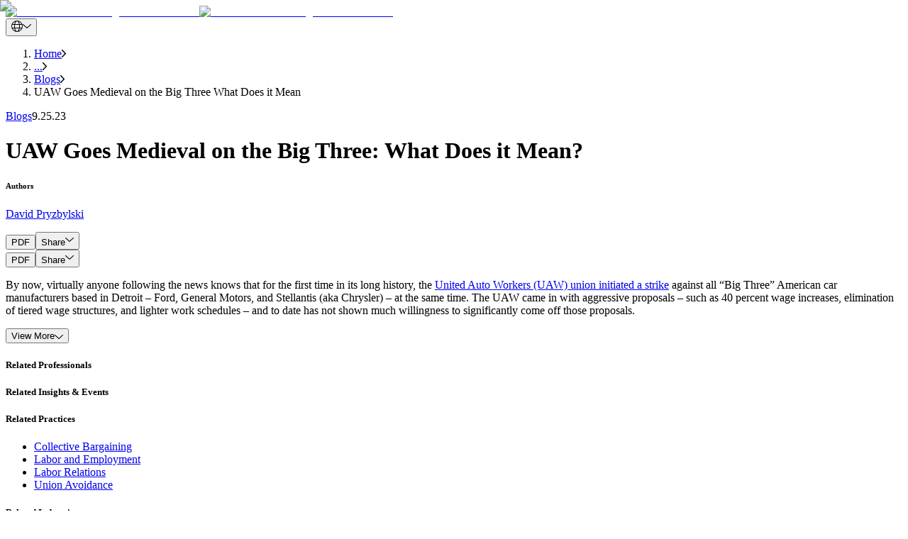

--- FILE ---
content_type: text/html; charset=utf-8
request_url: https://btlaw.com/en/insights/blogs/uaw-goes-medieval-on-the-big-three-what-does-it-mean
body_size: 121777
content:
<!DOCTYPE html><html lang="en"><head><meta charSet="utf-8"/><meta name="viewport" content="width=device-width"/><title>UAW Goes Medieval on the Big Three What Does it Mean | Barnes &amp; Thornburg</title><link rel="preconnect" href="https://edge-platform.sitecorecloud.io"/><link rel="preconnect" href="https://www.googletagmanager.com"/><link rel="preconnect" href="https://www.google-analytics.com"/><link rel="preconnect" href="https://script.crazyegg.com"/><link rel="icon" type="image/png" href="/favicon/favicon-96x96.png" sizes="96x96"/><link rel="icon" type="image/svg+xml" href="/favicon/favicon.svg"/><link rel="shortcut icon" href="/favicon/favicon.ico"/><link rel="apple-touch-icon" sizes="180x180" href="/favicon/apple-touch-icon.png"/><link rel="canonical" href="https://btlaw.com/en/insights/blogs/uaw-goes-medieval-on-the-big-three-what-does-it-mean"/><link rel="alternate" hrefLang="en" href="https://btlaw.com/en/insights/blogs/uaw-goes-medieval-on-the-big-three-what-does-it-mean"/><meta name="robots" content="index,follow"/><meta property="og:title" content="UAW Goes Medieval on the Big Three: What Does it Mean? | Barnes &amp; Thornburg"/><meta property="og:description" content="For the first time, the United Auto Workers (UAW) simultaneously initiated a strike against American car manufacturers Ford, General Motors, and Stellantis."/><meta property="og:url" content="https://btlaw.com/en/insights/blogs/uaw-goes-medieval-on-the-big-three-what-does-it-mean"/><meta property="og:type" content="article"/><meta property="og:image" content="https://edge.sitecorecloud.io/barnesthornec91-btlawb18a-prod2e0c-5bea/media/project/btlaw/insights/content/car-emissions-detail.jpg"/><meta name="title" content="UAW Goes Medieval on the Big Three: What Does it Mean? | Barnes &amp; Thornburg"/><meta name="description" content="For the first time, the United Auto Workers (UAW) simultaneously initiated a strike against American car manufacturers Ford, General Motors, and Stellantis."/><meta name="item:show_in_search" content="true"/><meta name="item:id" content="2bd0b1e0-1a6e-4d82-8872-96029af6c100"/><meta name="item:title" content="UAW Goes Medieval on the Big Three: What Does it Mean?"/><meta name="item:description" content="By now, virtually anyone following the news knows that for the first time in its long history, the United Auto Workers (UAW) union initiated a strike against all &amp;ldquo;Big Three&amp;rdquo; American car manufacturers based in Detroit &amp;ndash; Ford, General Motors, and Stellantis (aka Chrysler) &amp;ndash; at the same time. The UAW came in with aggressive proposals &amp;ndash; such as 40 percent wage increases, elimination of tiered wage structures, and lighter work schedules &amp;ndash; and to date has not shown much willingness to significantly come off those proposals.
The significance of not only the strike but the way it is unfolding cannot be overstated. Let&amp;rsquo;s take a look at some of the notable developments so far. First, the rhetoric &amp;ndash; namely from UAW President Shawn Fain &amp;ndash; and the avenues through which it has been channeled has been very aggressive. Even before the strikes commenced, Fain launched a public communications campaign trashing (literally!) company bargaining proposals: On a Facebook livestream he threw a proposal from Stellantis in a garbage bin after verbally shredding it.
The harsh tone and detailed picking apart of proposals being made at the table are a significant departure from what we usually see in negotiations, including at the Big Three. In addition, Fain &amp;ndash; especially relative to the presidents of some of the other big unions &amp;ndash; is harnessing the powers of instant and mass communications made possible via social media in new and powerful ways.
Rest assured, this will have a trickle-down effect in other labor agreement negotiations around the country &amp;ndash; including outside the auto industry and outside of agreements involving the UAW. The enthusiasm and buzz being generated by the UAW&amp;rsquo;s actions are palpable among organized workers nationwide right now; I&amp;rsquo;ve had two separate unions (not the UAW) in two separate negotiations (not in the auto industry) in the last few weeks make reference to the UAW&amp;rsquo;s efforts.
Second, the UAW has taken a creative approach to this strike. Namely, it is striking all three companies but not doing an &amp;ldquo;all-in&amp;rdquo; strike that takes all workers out at once across all three. The union calls it the &amp;ldquo;Stand Up Strike.&amp;rdquo; Through this strategy, the UAW is targeting specific plants for a strike while leaving others operational. This approach has two benefits to the union: 1) it allows it to slow the cash burn on their strike pay bank (estimated to be north of $800 million) and 2) it allows the union to keep the companies guessing as to which plants the UAW may bring offline next &amp;ndash; creating operational inefficiencies and uncertainty.
This mirrors a successful strategy used by flight attendants in the 1990s that leveraged a favorable labor agreement. The approach seems to be working for the UAW, at least in part, as it has already seen some significant movement from Ford since the advent of the strike.
Depending on how this ends up, we may be seeing a new blueprint for strikes against employers with large, nationwide bargaining units. That will make work stoppage contingency planning all the more important as part of standard negotiations prep.
Finally, for anyone who has been on a car lot in recent years, they know, generally, inventory, pricing, and bargaining opportunity with sales staff is nowhere close to where it was pre-2020. The pandemic shutdowns wreaked havoc on the auto supply chain and it still has not fully recovered and regained its footing. If these strikes are prolonged and continue to expand, those issues are certain to be exasperated &amp;ndash; at least for the American Big Three. In other words, even higher car prices and even fewer choices are likely on their way.
The UAW&amp;rsquo;s unprecedented strike actions and relentless public relations campaign against the Big Three have huge implications not just for them and the auto industry, but also for the general labor relations landscape (especially bargaining strategy and demeanor) and the American consumer. We&amp;rsquo;ll see how this lands in the end. Stay tuned."/><meta name="item:image" content="https://edge.sitecorecloud.io/barnesthornec91-btlawb18a-prod2e0c-5bea/media/project/btlaw/insights/content/car-emissions-detail.jpg"/><meta name="item:thumbnail_image" content="https://edge.sitecorecloud.io/barnesthornec91-btlawb18a-prod2e0c-5bea/media/project/btlaw/insights/content/car-emissions-listing.jpg"/><meta name="item:template_id" content="d0100adb-2942-4020-a36a-525bb5463474"/><meta name="item:template_name" content="Blog Detail"/><meta name="item:page_type" content="Insights &amp; Events|All"/><meta name="item:url" content="https://btlaw.com/en/insights/blogs/uaw-goes-medieval-on-the-big-three-what-does-it-mean"/><meta name="item:ancestors" content="11111111111111111111111111111111|0de95ae441ab4d019eb067441b7c2450|4855b060077a4d2b90c4bb31a91646fd|a2820d2de5ba4b05bbaa19871db3077e|d7e4f05207584fdf9dd7f6132d643e3b|04c20df24c7f47d39750cdb85f54ebda|546ce096d7284aa68cdf966b2c6a710f|319f9f0e5c8b4d9190628b3177e02b5c|2e16e25bddf049f8a64e296ad4c5e11a"/><meta name="item:tags" content="112e0b6bfa724fbea2445c21c78a129e|099f4138029149cb9fa590666e6c6f8a|e14cb25e18e84987b1d0295464f5558f|53c680e2965547ca98fa6c1aeaf4b36a"/><meta name="default:bio" content="https://edge.sitecorecloud.io/barnesthornec91-btlawb18a-prod2e0c-5bea/media/project/btlaw/default-images/1994x1058_minneapolis.jpg"/><meta name="default:insight" content="https://edge.sitecorecloud.io/barnesthornec91-btlawb18a-prod2e0c-5bea/media/project/btlaw/default-images/generic_insight_detail.jpg"/><meta name="default:office" content="https://edge.sitecorecloud.io/barnesthornec91-btlawb18a-prod2e0c-5bea/media/project/btlaw/default-images/location_listing.jpg"/><meta name="item:related:people" content="[]"/><meta name="item:related:practices" content="[{&quot;id&quot;:&quot;6c2834df-bf20-46ff-9561-aa7c36eccf9b&quot;,&quot;name&quot;:&quot;Labor Relations&quot;,&quot;url&quot;:&quot;/en/work/practices/labor-and-employment/labor-relations&quot;,&quot;title&quot;:&quot;Labor Relations&quot;},{&quot;id&quot;:&quot;444a8834-4090-4c32-ab0a-eeb9aa1a96b6&quot;,&quot;name&quot;:&quot;Labor and Employment&quot;,&quot;url&quot;:&quot;/en/work/practices/labor-and-employment&quot;,&quot;title&quot;:&quot;Labor and Employment&quot;},{&quot;id&quot;:&quot;91eb747c-c4b4-41fd-bfb1-5e83660a9fca&quot;,&quot;name&quot;:&quot;Collective Bargaining&quot;,&quot;url&quot;:&quot;/en/work/practices/labor-and-employment/collective-bargaining&quot;,&quot;title&quot;:&quot;Collective Bargaining&quot;},{&quot;id&quot;:&quot;2834d33c-085e-46e9-93ff-6205baf0cfa4&quot;,&quot;name&quot;:&quot;Union Avoidance&quot;,&quot;url&quot;:&quot;/en/work/practices/labor-and-employment/union-avoidance&quot;,&quot;title&quot;:&quot;Union Avoidance&quot;}]"/><meta name="item:related:industries" content="[]"/><meta name="item:related:offices" content="[]"/><meta name="item:related:insights" content="[]"/><meta name="item:insight:types" content="Blogs"/><meta name="item:insight:sub_types" content="Blogs"/><meta name="item:insight:topics" content="[{&quot;id&quot;:&quot;53b7c7dc-f565-4b1a-8889-76c3fb30946d&quot;,&quot;name&quot;:&quot;Labor and Employment&quot;,&quot;url&quot;:&quot;/en/insights/blog/labor-and-employment&quot;,&quot;title&quot;:&quot;Labor and Employment&quot;},{&quot;id&quot;:&quot;53f14be3-3467-416b-96f1-75e03fed97bc&quot;,&quot;name&quot;:&quot;Labor Agreements&quot;,&quot;url&quot;:&quot;/en/insights/blog/labor-and-employment/labor-agreements&quot;,&quot;title&quot;:&quot;Labor Agreements&quot;},{&quot;id&quot;:&quot;1675011e-f901-4510-931d-ba1d8297adac&quot;,&quot;name&quot;:&quot;Union Organizing&quot;,&quot;url&quot;:&quot;/en/insights/blog/labor-and-employment/union-organizing&quot;,&quot;title&quot;:&quot;Union Organizing&quot;}]"/><meta name="item:insight:date" content="2023-09-25T04:00:00Z"/><meta name="item:insight:authors" content="David Pryzbylski"/><meta name="next-head-count" content="46"/><link rel="preload" href="https://btlaw.com/_next/static/media/623f28df4342630b-s.p.woff2" as="font" type="font/woff2" crossorigin="anonymous" data-next-font="size-adjust"/><link rel="preload" href="https://btlaw.com/_next/static/media/0dda1cc63d2d0c3a-s.p.woff2" as="font" type="font/woff2" crossorigin="anonymous" data-next-font="size-adjust"/><link rel="preload" href="https://btlaw.com/_next/static/media/a0099fac16d1dee9-s.p.woff2" as="font" type="font/woff2" crossorigin="anonymous" data-next-font="size-adjust"/><link rel="preload" href="https://btlaw.com/_next/static/media/9b7913dbf3651ff4-s.p.woff2" as="font" type="font/woff2" crossorigin="anonymous" data-next-font="size-adjust"/><link rel="preload" href="https://btlaw.com/_next/static/media/6dfb2b4e536d9d28-s.p.woff2" as="font" type="font/woff2" crossorigin="anonymous" data-next-font="size-adjust"/><link rel="preload" href="https://btlaw.com/_next/static/media/255da597900358f5-s.p.woff2" as="font" type="font/woff2" crossorigin="anonymous" data-next-font="size-adjust"/><link rel="preload" href="https://btlaw.com/_next/static/media/3af75f045b8a8d5d-s.p.woff2" as="font" type="font/woff2" crossorigin="anonymous" data-next-font="size-adjust"/><link rel="preload" href="https://btlaw.com/_next/static/media/eef52e70b0ef9890-s.p.woff2" as="font" type="font/woff2" crossorigin="anonymous" data-next-font="size-adjust"/><link rel="preload" href="https://btlaw.com/_next/static/media/11c60b63c78b334d-s.p.woff2" as="font" type="font/woff2" crossorigin="anonymous" data-next-font="size-adjust"/><link rel="preload" href="https://btlaw.com/_next/static/media/5975bc3039ba4b96-s.p.woff2" as="font" type="font/woff2" crossorigin="anonymous" data-next-font="size-adjust"/><link rel="preload" href="https://btlaw.com/_next/static/media/87388827a9d5e31c-s.p.woff2" as="font" type="font/woff2" crossorigin="anonymous" data-next-font="size-adjust"/><link rel="preload" href="https://btlaw.com/_next/static/media/2b4333b559939bd1-s.p.woff2" as="font" type="font/woff2" crossorigin="anonymous" data-next-font="size-adjust"/><link rel="preload" href="https://btlaw.com/_next/static/css/1e83eaee867a826e.css" as="style"/><link rel="stylesheet" href="https://btlaw.com/_next/static/css/1e83eaee867a826e.css" data-n-g=""/><link rel="preload" href="https://btlaw.com/_next/static/css/6c37baed68664baf.css" as="style"/><link rel="stylesheet" href="https://btlaw.com/_next/static/css/6c37baed68664baf.css" data-n-p=""/><link rel="preload" href="https://btlaw.com/_next/static/css/854e85d9525988dd.css" as="style"/><link rel="stylesheet" href="https://btlaw.com/_next/static/css/854e85d9525988dd.css" data-n-p=""/><noscript data-n-css=""></noscript><script defer="" nomodule="" src="https://btlaw.com/_next/static/chunks/polyfills-42372ed130431b0a.js"></script><script src="https://view.ceros.com/scroll-proxy.min.js" data-ceros-origin-domains="view.ceros.com" defer="" data-nscript="beforeInteractive"></script><script src="https://btlaw.com/_next/static/chunks/webpack-cfd7ab2db7467da5.js" defer=""></script><script src="https://btlaw.com/_next/static/chunks/framework-64ad27b21261a9ce.js" defer=""></script><script src="https://btlaw.com/_next/static/chunks/main-8f1cc5deb15b1fa6.js" defer=""></script><script src="https://btlaw.com/_next/static/chunks/pages/_app-977f20533812f16e.js" defer=""></script><script src="https://btlaw.com/_next/static/chunks/330-246c9394ebc2562d.js" defer=""></script><script src="https://btlaw.com/_next/static/chunks/432-a41184bdddc6d015.js" defer=""></script><script src="https://btlaw.com/_next/static/chunks/778-1e703239bff3681d.js" defer=""></script><script src="https://btlaw.com/_next/static/chunks/pages/%5B%5B...path%5D%5D-c0dbd941467dcd89.js" defer=""></script><script src="https://btlaw.com/_next/static/h_3EogCeVVKdCrnSgNEPC/_buildManifest.js" defer=""></script><script src="https://btlaw.com/_next/static/h_3EogCeVVKdCrnSgNEPC/_ssgManifest.js" defer=""></script></head><body><div id="__next"><div class="__variable_cb9b86 __variable_86a927 __variable_bcb95e __variable_9b0422 __variable_aef39f __variable_94d0c9 __variable_b2a10d __variable_6a36bf __variable_e8fae6 __variable_c0e56c __variable_3c6f8e __variable_4946da"><meta charSet="utf-8"/><meta name="viewport" content="width=device-width, initial-scale=1"/><byoc-registration components="[]" datasources="[]"></byoc-registration><script type="application/ld+json">{"@context":"https://schema.org","@type":"BlogPosting","mainEntityOfPage":{"@type":"WebPage","@id":"https://btlaw.com/en/insights/blogs/uaw-goes-medieval-on-the-big-three-what-does-it-mean"},"headline":"UAW Goes Medieval on the Big Three What Does it Mean","description":"For the first time, the United Auto Workers (UAW) simultaneously initiated a strike against American car manufacturers Ford, General Motors, and Stellantis.","image":"https://edge.sitecorecloud.io/barnesthornec91-btlawb18a-prod2e0c-5bea/media/project/btlaw/insights/content/car-emissions-detail.jpg?h=1280&iar=0&w=1920","author":{"@type":"Organization","name":"Barnes & Thornburg LLP","url":"https://btlaw.com/"},"publisher":{"@type":"Organization","name":"Barnes & Thornburg LLP","logo":{"@type":"ImageObject","url":"https://edge.sitecorecloud.io/barnesthornec91-btlawb18a-prod2e0c-5bea/media/project/btlaw/media/logo.svg?iar=0"}},"datePublished":"2022-03-30","dateModified":"2025-02-21"}</script><div class="prod-mode"><header><div id="header"><!--$--><!--$--><div class="component container-default basis-full max-w-[1440px] mx-auto"><div class="component-content"><div class="row"><!--$--><div class="flex flex-row header-cls relative px-6 lg:px-37 md:mt-[22.5px] md:mb-[32px] mt-[13px] mb-8   basis-full"><div class="basis-1/4 sm:basis-1/4 md:basis-1/4 lg:basis-1/4 xl:basis-1/4 2xl:basis-1/4 header-column-splitter-space"><div class="row"><!--$--><div class="lg:!w-[158px] !w-[98px] min-h-[44px]"><a title="" class="" href="/en"><div class="relative undefined" loading="lazy"><img alt="Barnes and Thornburg business law firm" loading="lazy" width="159" height="72" decoding="async" data-nimg="1" class="object-cover lg:block hidden h-full w-full" style="color:transparent" srcSet="/_next/image?url=https%3A%2F%2Fedge.sitecorecloud.io%2Fbarnesthornec91-btlawb18a-prod2e0c-5bea%2Fmedia%2Fproject%2Fbtlaw%2Fmedia%2Flogo.svg%3Fiar%3D0&amp;w=256&amp;q=90 1x, /_next/image?url=https%3A%2F%2Fedge.sitecorecloud.io%2Fbarnesthornec91-btlawb18a-prod2e0c-5bea%2Fmedia%2Fproject%2Fbtlaw%2Fmedia%2Flogo.svg%3Fiar%3D0&amp;w=384&amp;q=90 2x" src="/_next/image?url=https%3A%2F%2Fedge.sitecorecloud.io%2Fbarnesthornec91-btlawb18a-prod2e0c-5bea%2Fmedia%2Fproject%2Fbtlaw%2Fmedia%2Flogo.svg%3Fiar%3D0&amp;w=384&amp;q=90"/><img alt="Barnes and Thornburg business law firm" loading="lazy" width="159" height="72" decoding="async" data-nimg="1" class="object-cover block lg:hidden h-full w-full" style="color:transparent" srcSet="/_next/image?url=https%3A%2F%2Fedge.sitecorecloud.io%2Fbarnesthornec91-btlawb18a-prod2e0c-5bea%2Fmedia%2Fproject%2Fbtlaw%2Fmedia%2Flogo.svg%3Fiar%3D0&amp;w=256&amp;q=90 1x, /_next/image?url=https%3A%2F%2Fedge.sitecorecloud.io%2Fbarnesthornec91-btlawb18a-prod2e0c-5bea%2Fmedia%2Fproject%2Fbtlaw%2Fmedia%2Flogo.svg%3Fiar%3D0&amp;w=384&amp;q=90 2x" src="/_next/image?url=https%3A%2F%2Fedge.sitecorecloud.io%2Fbarnesthornec91-btlawb18a-prod2e0c-5bea%2Fmedia%2Fproject%2Fbtlaw%2Fmedia%2Flogo.svg%3Fiar%3D0&amp;w=384&amp;q=90"/></div></a></div><!--/$--></div></div><div class="basis-3/4 sm:basis-3/4 md:basis-3/4 lg:basis-3/4 xl:basis-3/4 2xl:basis-3/4 header-row"><div class="row"><!--$--><div class="component row-splitter basis-full"><div class="container-fluid"><div><div class="row"><!--$--><div class="flex flex-col lg:flex-row feature-cls   basis-full"><div class="basis-1/2"><div class="row"></div></div><div class="basis-1/2"><div class="row"><!--$--><div class="component row-splitter basis-full"><div class="container-fluid"><div><div class="row"><!--$--><div class="flex flex-col items-end space-y-2 min-h-[16px]"><div class="flex items-center space-x-4"><div class="relative"><button class="flex items-center space-x-2 text-white max-w-[36px] w-full" title="drop down"><img alt="Globe Icon" loading="eager" width="16" height="16" decoding="async" data-nimg="1" class="w-4 h-4" style="color:transparent" src="https://btlaw.com//icons/global.svg"/><img alt="Arrow Icon" loading="eager" width="12" height="16" decoding="async" data-nimg="1" class="w-3 h-4" style="color:transparent" src="https://btlaw.com//icons/PathDown.svg"/></button></div></div></div><!--/$--></div></div></div><div class="container-fluid"><div><div class="row"><!--$--><!--/$--></div></div></div></div><!--/$--></div></div></div><!--/$--></div></div></div><div class="container-fluid"><div><div class="row"><!--$--><div> <!-- --> </div><!--/$--></div></div></div></div><!--/$--></div></div></div><!--/$--></div></div></div><!--/$--><!--$--><!--/$--><!--/$--></div></header><main><div id="content"><!--$--><!--$--><nav class="max-w-[1440px] mx-auto lg:px-37 px-6 my-4" aria-label="breadcrumb"><ol class="flex text-black whitespace-nowrap overflow-hidden list-none p-0 m-0"><li class="flex items-center min-w-fit"><a href="/en/" class="font-aktivGroteskRegular text-[14px] leading-[17px] truncate max-w-[85px] sm:max-w-[85px] md:max-w-[200px] lg:max-w-[350px] " title="Navigate to Home">Home</a><img src="https://btlaw.com//icons/rightarrow.png" alt="Right arrow" class="w-[5.5px] h-[11px] mx-4 flex-shrink-0"/></li><li class="flex items-center min-w-fit"><a href="#" class="font-aktivGroteskRegular text-[14px] leading-[17px] truncate max-w-[85px] sm:max-w-[85px] md:max-w-[200px] lg:max-w-[350px] pointer-events-none cursor-default" title="Navigate to ...">...</a><img src="https://btlaw.com//icons/rightarrow.png" alt="Right arrow" class="w-[5.5px] h-[11px] mx-4 flex-shrink-0"/></li><li class="flex items-center min-w-fit"><a href="/en/insights/blogs" class="font-aktivGroteskRegular text-[14px] leading-[17px] truncate max-w-[85px] sm:max-w-[85px] md:max-w-[200px] lg:max-w-[350px] " title="Navigate to Blogs">Blogs</a><img src="https://btlaw.com//icons/rightarrow.png" alt="Right arrow" class="w-[5.5px] h-[11px] mx-4 flex-shrink-0"/></li><li class="flex items-center min-w-fit"><span class="font-aktivGroteskRegular text-[14px] leading-[17px] truncate max-w-[120px] sm:max-w-[150px] md:max-w-[250px] lg:max-w-[590px]" title="Navigate to UAW Goes Medieval on the Big Three What Does it Mean">UAW Goes Medieval on the Big Three What Does it Mean</span></li></ol></nav><!--/$--><!--/$--><!--$--><!--$--><div class="max-w-[1440px] overflow-hidden mx-auto base-padding pb-10 px-6 lg:px-37 relative lg:h-max no-padding"><div aria-hidden="true" class="hidden bg-darkEcru lg:block inset-y-0 inset-x-[37px] absolute -z-10 w-3/4"></div><div class="flex flex-row lg:items-start lg:space-x-4 lg:pl-10 lg:pb-8 px-6 pt-5 lg:px-0 lg:pt-9 bg-darkEcru lg:bg-transparent"><a href="/en/insights?insight_types=Blogs" class="font-aktivGroteskRegular text-black text-base lg:text-lg !mr-6 hover:underline">Blogs</a><text class="font-aktivGroteskRegular text-black text-base lg:text-lg !ml-0">9.25.23</text></div><div class="flex flex-col justify-between lg:items-stretch lg:flex-row lg:pb-[57px] h-full lg:gap-x-[51px]"><div class="flex flex-col lg:justify-between lg:pr-0 bg-darkEcru lg:bg-transparent lg:pl-10 lg:py-0 px-6 py-6 lg:w-[47%] xl:w-auto lg:gap-y-[42px] gap-y-6"><div class="flex flex-col gap-y-6 lg:gap-y-8 lg:pr-0  "><h1 class="!font-aktivGroteskMedium text-2xl text-black lg:text-4xl xl:!text-[42px] lg:!leading-[54px] lg:tracking-[-1.01px]">UAW Goes Medieval on the Big Three: What Does it Mean?</h1></div><div class=""><h6 class="mb-1 text-base text-black font-aktivGroteskBold lg:mb-3 lg:text-lg">Authors</h6><p class="text-base text-black medium-text lg:text-lg"><span class="inline-block mr-4 break-words break-inside-avoid"><a class="break-words" href="/en/people/david-pryzbylski">David Pryzbylski</a></span></p></div></div><div class="relative xl:min-w-[670px] xl:h-[413px] bg-lightEcru lg:w-[48%] laptop:h-[413px] lg:h-[375px] h-[211px] w-full overflow-hidden"><img alt="UAW Goes Medieval on the Big Three: What Does it Mean?" loading="eager" decoding="async" data-nimg="fill" class="object-cover lg:block hidden h-full w-full" style="position:absolute;height:100%;width:100%;left:0;top:0;right:0;bottom:0;object-fit:cover;color:transparent" sizes="100vw" srcSet="/_next/image?url=https%3A%2F%2Fedge.sitecorecloud.io%2Fbarnesthornec91-btlawb18a-prod2e0c-5bea%2Fmedia%2Fproject%2Fbtlaw%2Finsights%2Fcontent%2Fcar-emissions-detail.jpg%3Fh%3D1280%26iar%3D0%26w%3D1920&amp;w=640&amp;q=90 640w, /_next/image?url=https%3A%2F%2Fedge.sitecorecloud.io%2Fbarnesthornec91-btlawb18a-prod2e0c-5bea%2Fmedia%2Fproject%2Fbtlaw%2Finsights%2Fcontent%2Fcar-emissions-detail.jpg%3Fh%3D1280%26iar%3D0%26w%3D1920&amp;w=750&amp;q=90 750w, /_next/image?url=https%3A%2F%2Fedge.sitecorecloud.io%2Fbarnesthornec91-btlawb18a-prod2e0c-5bea%2Fmedia%2Fproject%2Fbtlaw%2Finsights%2Fcontent%2Fcar-emissions-detail.jpg%3Fh%3D1280%26iar%3D0%26w%3D1920&amp;w=828&amp;q=90 828w, /_next/image?url=https%3A%2F%2Fedge.sitecorecloud.io%2Fbarnesthornec91-btlawb18a-prod2e0c-5bea%2Fmedia%2Fproject%2Fbtlaw%2Finsights%2Fcontent%2Fcar-emissions-detail.jpg%3Fh%3D1280%26iar%3D0%26w%3D1920&amp;w=1080&amp;q=90 1080w, /_next/image?url=https%3A%2F%2Fedge.sitecorecloud.io%2Fbarnesthornec91-btlawb18a-prod2e0c-5bea%2Fmedia%2Fproject%2Fbtlaw%2Finsights%2Fcontent%2Fcar-emissions-detail.jpg%3Fh%3D1280%26iar%3D0%26w%3D1920&amp;w=1200&amp;q=90 1200w, /_next/image?url=https%3A%2F%2Fedge.sitecorecloud.io%2Fbarnesthornec91-btlawb18a-prod2e0c-5bea%2Fmedia%2Fproject%2Fbtlaw%2Finsights%2Fcontent%2Fcar-emissions-detail.jpg%3Fh%3D1280%26iar%3D0%26w%3D1920&amp;w=1920&amp;q=90 1920w, /_next/image?url=https%3A%2F%2Fedge.sitecorecloud.io%2Fbarnesthornec91-btlawb18a-prod2e0c-5bea%2Fmedia%2Fproject%2Fbtlaw%2Finsights%2Fcontent%2Fcar-emissions-detail.jpg%3Fh%3D1280%26iar%3D0%26w%3D1920&amp;w=2048&amp;q=90 2048w, /_next/image?url=https%3A%2F%2Fedge.sitecorecloud.io%2Fbarnesthornec91-btlawb18a-prod2e0c-5bea%2Fmedia%2Fproject%2Fbtlaw%2Finsights%2Fcontent%2Fcar-emissions-detail.jpg%3Fh%3D1280%26iar%3D0%26w%3D1920&amp;w=3840&amp;q=90 3840w" src="/_next/image?url=https%3A%2F%2Fedge.sitecorecloud.io%2Fbarnesthornec91-btlawb18a-prod2e0c-5bea%2Fmedia%2Fproject%2Fbtlaw%2Finsights%2Fcontent%2Fcar-emissions-detail.jpg%3Fh%3D1280%26iar%3D0%26w%3D1920&amp;w=3840&amp;q=90"/><img alt="UAW Goes Medieval on the Big Three: What Does it Mean?" loading="eager" decoding="async" data-nimg="fill" class="object-cover block lg:hidden h-full w-full" style="position:absolute;height:100%;width:100%;left:0;top:0;right:0;bottom:0;object-fit:cover;color:transparent" sizes="100vw" srcSet="/_next/image?url=https%3A%2F%2Fedge.sitecorecloud.io%2Fbarnesthornec91-btlawb18a-prod2e0c-5bea%2Fmedia%2Fproject%2Fbtlaw%2Finsights%2Fcontent%2Fcar-emissions-detail.jpg%3Fh%3D1280%26iar%3D0%26w%3D1920&amp;w=640&amp;q=90 640w, /_next/image?url=https%3A%2F%2Fedge.sitecorecloud.io%2Fbarnesthornec91-btlawb18a-prod2e0c-5bea%2Fmedia%2Fproject%2Fbtlaw%2Finsights%2Fcontent%2Fcar-emissions-detail.jpg%3Fh%3D1280%26iar%3D0%26w%3D1920&amp;w=750&amp;q=90 750w, /_next/image?url=https%3A%2F%2Fedge.sitecorecloud.io%2Fbarnesthornec91-btlawb18a-prod2e0c-5bea%2Fmedia%2Fproject%2Fbtlaw%2Finsights%2Fcontent%2Fcar-emissions-detail.jpg%3Fh%3D1280%26iar%3D0%26w%3D1920&amp;w=828&amp;q=90 828w, /_next/image?url=https%3A%2F%2Fedge.sitecorecloud.io%2Fbarnesthornec91-btlawb18a-prod2e0c-5bea%2Fmedia%2Fproject%2Fbtlaw%2Finsights%2Fcontent%2Fcar-emissions-detail.jpg%3Fh%3D1280%26iar%3D0%26w%3D1920&amp;w=1080&amp;q=90 1080w, /_next/image?url=https%3A%2F%2Fedge.sitecorecloud.io%2Fbarnesthornec91-btlawb18a-prod2e0c-5bea%2Fmedia%2Fproject%2Fbtlaw%2Finsights%2Fcontent%2Fcar-emissions-detail.jpg%3Fh%3D1280%26iar%3D0%26w%3D1920&amp;w=1200&amp;q=90 1200w, /_next/image?url=https%3A%2F%2Fedge.sitecorecloud.io%2Fbarnesthornec91-btlawb18a-prod2e0c-5bea%2Fmedia%2Fproject%2Fbtlaw%2Finsights%2Fcontent%2Fcar-emissions-detail.jpg%3Fh%3D1280%26iar%3D0%26w%3D1920&amp;w=1920&amp;q=90 1920w, /_next/image?url=https%3A%2F%2Fedge.sitecorecloud.io%2Fbarnesthornec91-btlawb18a-prod2e0c-5bea%2Fmedia%2Fproject%2Fbtlaw%2Finsights%2Fcontent%2Fcar-emissions-detail.jpg%3Fh%3D1280%26iar%3D0%26w%3D1920&amp;w=2048&amp;q=90 2048w, /_next/image?url=https%3A%2F%2Fedge.sitecorecloud.io%2Fbarnesthornec91-btlawb18a-prod2e0c-5bea%2Fmedia%2Fproject%2Fbtlaw%2Finsights%2Fcontent%2Fcar-emissions-detail.jpg%3Fh%3D1280%26iar%3D0%26w%3D1920&amp;w=3840&amp;q=90 3840w" src="/_next/image?url=https%3A%2F%2Fedge.sitecorecloud.io%2Fbarnesthornec91-btlawb18a-prod2e0c-5bea%2Fmedia%2Fproject%2Fbtlaw%2Finsights%2Fcontent%2Fcar-emissions-detail.jpg%3Fh%3D1280%26iar%3D0%26w%3D1920&amp;w=3840&amp;q=90"/></div></div></div><!--/$--><!--$--><div class="placeholder"></div><div class="flex w-full mx-auto px-6 lg:px-37 py-[17px] items-center z-20 transition-all duration-300 relative justify-end bg-none lg:lg:max-w-1440 lg:py-0 lg:right-0 md:mt-14 [@media(max-width:1220px)]:mt-0"><div class="flex items-center gap-x-4 px-6 lg:px-0 hidden lg:flex remove-padding" classes="hidden lg:flex remove-padding"><button role="tab" class="text-base underline-effect whitespace-nowrap undefined" aria-label="tab">PDF</button><button class="flex items-center gap-[11px] space-x-2 text-black">Share<img alt="Arrow Icon" loading="lazy" width="12" height="16" decoding="async" data-nimg="1" class="w-3 h-4" style="color:transparent" src="https://btlaw.com//icons/PathDown.svg"/></button></div></div><div class="flex items-center gap-x-4 px-6 lg:px-0 flex mt-4 lg:hidden" classes="flex mt-4 lg:hidden"><button role="tab" class="text-base underline-effect whitespace-nowrap undefined" aria-label="tab">PDF</button><button class="flex items-center gap-[11px] space-x-2 text-black">Share<img alt="Arrow Icon" loading="lazy" width="12" height="16" decoding="async" data-nimg="1" class="w-3 h-4" style="color:transparent" src="https://btlaw.com//icons/PathDown.svg"/></button></div><div class="max-w-[902px] mx-auto"><!--$--><div id="" class="base-padding field-content  "><div class="animation-wrapper"><div class="px-6 lg:px-0"><div class=""><div><p>By now, virtually anyone following the news knows that for the first time in its long history, the <a rel="noopener noreferrer" href="https://asia.nikkei.com/Business/Automobiles/U.S.-autoworkers-launch-first-simultaneous-strike-at-Detroit-Three" target="_blank">United Auto Workers (UAW) union initiated a strike</a> against all &ldquo;Big Three&rdquo; American car manufacturers based in Detroit &ndash; Ford, General Motors, and Stellantis (aka Chrysler) &ndash; at the same time. The UAW came in with aggressive proposals &ndash; such as 40 percent wage increases, elimination of tiered wage structures, and lighter work schedules &ndash; and to date has not shown much willingness to significantly come off those proposals.</p></div><div class="mt-1"><button class="view-more flex font-aktivGroteskRegular items-center gap-[11px] text-base">View More<img src="/icons/arrowdown.svg" alt="View More" class="w-[12px] lg:w-[12px] h-[16px] lg:h-[16px]"/></button></div></div></div></div></div><!--/$--><!--$--><div id="related-professionals" class="base-padding undefined  "><div class="animation-wrapper"><div id="related-professionals" class=""><h5 class="px-6 lg:px-0 mb-[26px] text-purple font-aktivGroteskBold text-2xl">Related Professionals</h5><div id="related-professionals-placeholder"><!--$--><!--/$--></div></div></div></div><!--/$--><!--$--><div id="related-insights-&amp;-events" class="base-padding undefined  "><div class="animation-wrapper"><div id="related-insights-&amp;-events" class=""><h5 class="px-6 lg:px-0 mb-[26px] text-purple font-aktivGroteskBold text-2xl">Related Insights &amp; Events</h5><div id="related-insights-&amp;-events-placeholder"><!--$--><!--/$--></div></div></div></div><!--/$--><!--$--><div id="related-practices" class="base-padding undefined  "><div class="animation-wrapper"><div class="px-6 lg:px-0"><h5 class="mb-[26px] text-purple font-aktivGroteskBold text-2xl">Related Practices</h5><div class=""><div class="flex flex-col btnctalist"><ul class="flex flex-wrap gap-[12px] "><li><a title="" target="_self" class="inline-flex items-center justify-center
    bg-black text-white text-[14px] leading-[24px]
    transition-all duration-300 ease-in-out
    font-aktivGroteskEx_Md py-[9px] px-[24px]
  
    
    hover:bg-[#B1FFF9] hover:!text-black
  
    border border-gray-500 rounded-full
    font-aktivGroteskRegular !no-underline !text-black !text-base flex !py-[8px] !px-[20px] bg-white hover:!underline hover:border-cyan" aria-label="Collective Bargaining" href="/en/work/practices/labor-and-employment/collective-bargaining"><span class="relative z-10">Collective Bargaining</span></a></li><li><a title="" target="_self" class="inline-flex items-center justify-center
    bg-black text-white text-[14px] leading-[24px]
    transition-all duration-300 ease-in-out
    font-aktivGroteskEx_Md py-[9px] px-[24px]
  
    
    hover:bg-[#B1FFF9] hover:!text-black
  
    border border-gray-500 rounded-full
    font-aktivGroteskRegular !no-underline !text-black !text-base flex !py-[8px] !px-[20px] bg-white hover:!underline hover:border-cyan" aria-label="Labor and Employment" href="/en/work/practices/labor-and-employment"><span class="relative z-10">Labor and Employment</span></a></li><li><a title="" target="_self" class="inline-flex items-center justify-center
    bg-black text-white text-[14px] leading-[24px]
    transition-all duration-300 ease-in-out
    font-aktivGroteskEx_Md py-[9px] px-[24px]
  
    
    hover:bg-[#B1FFF9] hover:!text-black
  
    border border-gray-500 rounded-full
    font-aktivGroteskRegular !no-underline !text-black !text-base flex !py-[8px] !px-[20px] bg-white hover:!underline hover:border-cyan" aria-label="Labor Relations" href="/en/work/practices/labor-and-employment/labor-relations"><span class="relative z-10">Labor Relations</span></a></li><li><a title="" target="_self" class="inline-flex items-center justify-center
    bg-black text-white text-[14px] leading-[24px]
    transition-all duration-300 ease-in-out
    font-aktivGroteskEx_Md py-[9px] px-[24px]
  
    
    hover:bg-[#B1FFF9] hover:!text-black
  
    border border-gray-500 rounded-full
    font-aktivGroteskRegular !no-underline !text-black !text-base flex !py-[8px] !px-[20px] bg-white hover:!underline hover:border-cyan" aria-label="Union Avoidance" href="/en/work/practices/labor-and-employment/union-avoidance"><span class="relative z-10">Union Avoidance</span></a></li></ul></div></div></div></div></div><!--/$--><!--$--><div id="related-industries" class="base-padding undefined  "><div class="animation-wrapper"><div class="px-6 lg:px-0"><h5 class="mb-[26px] text-purple font-aktivGroteskBold text-2xl">Related Industries</h5></div></div></div><!--/$--></div><!--/$--><!--$--><div class="mx-auto !pb-0 md:!pb-[50px] base-padding max-w-1440 md:px-37 min-h-[534px] md:min-h-[328px] undefined"><div class="flex flex-col md:flex-row min-h-[534px] md:min-h-[328px]"><div class="md:max-w-[1134px] w-full  bg-black text-white lg:px-[32px] px-[24px] pt-[40px] pb-[87px] md:pb-8"><h3 class="md:max-w-[870px] w-full font-aktivGroteskLight text-white mb-6 text-[32px] leading-[42px] md:text-[42px] md:leading-[54px] md:tracking-[-1.01px]">Keep Up to Date in a Changing World</h3><div class="font-aktivGroteskRegular md:leading-[36px] md:text-[24px] text-[18px] leading-[28px] text-left md:max-w-[787px] w-full overflow-hidden break-words">Do you want to receive more valuable insights directly in your inbox? Visit our subscription center and let us know what you’re interested in learning more about.</div><div class="flex justify-center md:justify-start mt-[49px]"><a href="https://insight.btlaw.com/47/2008/landing-pages/subscribe.asp" class="inline-flex items-center justify-center
    bg-black text-white text-[14px] leading-[24px]
    transition-all duration-300 ease-in-out
    font-aktivGroteskEx_Md py-[9px] px-[24px]
  
    
    hover:bg-[#B1FFF9] hover:!text-black
  
    rounded-full
    font-aktivGroteskEx_Md text-sm leading-6 text-left md:text-center md:px-[26px] md:py-[9px] border border-white rounded-[24px] opacity-100 hover:border-cyan" title="" target="_blank" rel="noopener noreferrer" aria-label="Visit Subscription Center"><span class="relative z-10">Visit Subscription Center</span></a></div></div><div class="w-full h-[117px] md:h-auto overflow-hidden md:max-w-[227px]"><img alt="Subscription Banner" loading="lazy" width="227" height="150" decoding="async" data-nimg="1" class="w-full h-full object-cover" style="color:transparent" sizes="(max-width: 768px) 100vw, (max-width: 1200px) 50vw, 227px" srcSet="/_next/image?url=https%3A%2F%2Fedge.sitecorecloud.io%2Fbarnesthornec91-btlawb18a-prod2e0c-5bea%2Fmedia%2Fproject%2Fbtlaw%2Fhero%2Fsubscription-banner-image.jpg%3Fh%3D1259%26iar%3D0%26w%3D800&amp;w=384&amp;q=75 384w, /_next/image?url=https%3A%2F%2Fedge.sitecorecloud.io%2Fbarnesthornec91-btlawb18a-prod2e0c-5bea%2Fmedia%2Fproject%2Fbtlaw%2Fhero%2Fsubscription-banner-image.jpg%3Fh%3D1259%26iar%3D0%26w%3D800&amp;w=640&amp;q=75 640w, /_next/image?url=https%3A%2F%2Fedge.sitecorecloud.io%2Fbarnesthornec91-btlawb18a-prod2e0c-5bea%2Fmedia%2Fproject%2Fbtlaw%2Fhero%2Fsubscription-banner-image.jpg%3Fh%3D1259%26iar%3D0%26w%3D800&amp;w=750&amp;q=75 750w, /_next/image?url=https%3A%2F%2Fedge.sitecorecloud.io%2Fbarnesthornec91-btlawb18a-prod2e0c-5bea%2Fmedia%2Fproject%2Fbtlaw%2Fhero%2Fsubscription-banner-image.jpg%3Fh%3D1259%26iar%3D0%26w%3D800&amp;w=828&amp;q=75 828w, /_next/image?url=https%3A%2F%2Fedge.sitecorecloud.io%2Fbarnesthornec91-btlawb18a-prod2e0c-5bea%2Fmedia%2Fproject%2Fbtlaw%2Fhero%2Fsubscription-banner-image.jpg%3Fh%3D1259%26iar%3D0%26w%3D800&amp;w=1080&amp;q=75 1080w, /_next/image?url=https%3A%2F%2Fedge.sitecorecloud.io%2Fbarnesthornec91-btlawb18a-prod2e0c-5bea%2Fmedia%2Fproject%2Fbtlaw%2Fhero%2Fsubscription-banner-image.jpg%3Fh%3D1259%26iar%3D0%26w%3D800&amp;w=1200&amp;q=75 1200w, /_next/image?url=https%3A%2F%2Fedge.sitecorecloud.io%2Fbarnesthornec91-btlawb18a-prod2e0c-5bea%2Fmedia%2Fproject%2Fbtlaw%2Fhero%2Fsubscription-banner-image.jpg%3Fh%3D1259%26iar%3D0%26w%3D800&amp;w=1920&amp;q=75 1920w, /_next/image?url=https%3A%2F%2Fedge.sitecorecloud.io%2Fbarnesthornec91-btlawb18a-prod2e0c-5bea%2Fmedia%2Fproject%2Fbtlaw%2Fhero%2Fsubscription-banner-image.jpg%3Fh%3D1259%26iar%3D0%26w%3D800&amp;w=2048&amp;q=75 2048w, /_next/image?url=https%3A%2F%2Fedge.sitecorecloud.io%2Fbarnesthornec91-btlawb18a-prod2e0c-5bea%2Fmedia%2Fproject%2Fbtlaw%2Fhero%2Fsubscription-banner-image.jpg%3Fh%3D1259%26iar%3D0%26w%3D800&amp;w=3840&amp;q=75 3840w" src="/_next/image?url=https%3A%2F%2Fedge.sitecorecloud.io%2Fbarnesthornec91-btlawb18a-prod2e0c-5bea%2Fmedia%2Fproject%2Fbtlaw%2Fhero%2Fsubscription-banner-image.jpg%3Fh%3D1259%26iar%3D0%26w%3D800&amp;w=3840&amp;q=75"/></div></div></div><!--/$--><!--/$--></div></main><footer><div id="footer" class=""><!--$--><!--$--><div class="component container-default basis-full footer-container-space"><div class="component-content"><div class="row"><!--$--><div class="component row-splitter basis-full"><div class="container-fluid"><div><div class="row"><!--$--><div class="flex flex-col lg:flex-row feature-cls   basis-full"><div class="basis-full sm:basis-full md:basis-full lg:basis-7/12 xl:basis-7/12 2xl:basis-7/12"><div class="row"><!--$--><!--/$--></div></div><div class="basis-full sm:basis-full md:basis-full lg:basis-5/12 xl:basis-5/12 2xl:basis-5/12"><div class="row"><!--$--><div class="lg:mb-0 mt-16 lg:mt-0 mb-0"><div class="small-text flex flex-col flex-wrap lg:flex-row justify-center lg:justify-end"><a href="https://www.linkedin.com/company/barnes-&amp;-thornburg-llp/" class="relative inline-block group text-black no-underline  hover:underline lg:pl-4 font-aktivGroteskRegular font-normal text-base mb-2 lg:mb-0" title="" target="_blank" rel="noopener noreferrer" aria-label="LinkedIn"><span class="relative z-10  ">LinkedIn</span></a><a href="https://www.facebook.com/barnesandthornburg/" class="relative inline-block group text-black no-underline  hover:underline lg:pl-4 font-aktivGroteskRegular font-normal text-base mb-2 lg:mb-0" title="" target="_blank" rel="noopener noreferrer" aria-label="Facebook"><span class="relative z-10  ">Facebook</span></a><a href="https://www.instagram.com/btlawfirm/" class="relative inline-block group text-black no-underline  hover:underline lg:pl-4 font-aktivGroteskRegular font-normal text-base mb-2 lg:mb-0" title="" target="_blank" rel="noopener noreferrer" aria-label="Instagram"><span class="relative z-10  ">Instagram</span></a><a href="https://www.youtube.com/user/BarnesandThornburg" class="relative inline-block group text-black no-underline  hover:underline lg:pl-4 font-aktivGroteskRegular font-normal text-base" title="" target="_blank" rel="noopener noreferrer" aria-label="YouTube"><span class="relative z-10  ">YouTube</span></a></div></div><!--/$--></div></div></div><!--/$--></div></div></div><div class="container-fluid"><div><div class="row"><!--$--><div class="flex flex-col lg:flex-row mt-16 lg:mt-[160px]   basis-full footer-column-splitter-space"><div class="basis-full sm:basis-full md:basis-full lg:basis-1/3 xl:basis-1/3 2xl:basis-1/3"><div class="row"><!--$--><div><div class="text-left mb-5 lg:mb-0 font-aktivGroteskRegular font-normal text-base"><div><p>&copy; 2026 Barnes &amp; Thornburg LLP Attorney Advertising</p></div></div></div><!--/$--></div></div><div class="basis-full sm:basis-full md:basis-full lg:basis-7/12 xl:basis-7/12 2xl:basis-7/12"><div class="row"><!--$--><div class="lg:mb-0 "><div class="small-text flex flex-col lg:flex-row lg:justify-start justify-center  flex-wrap "><a href="/en/disclaimers" class="relative inline-block group text-black no-underline  hover:underline lg:pl-4 font-aktivGroteskRegular font-normal text-base mb-2 lg:mb-0" title="" target="" aria-label="Disclaimers"><span class="relative z-10  ">Disclaimers</span></a><a href="/en/cookie-policy" class="relative inline-block group text-black no-underline  hover:underline lg:pl-4 font-aktivGroteskRegular font-normal text-base mb-2 lg:mb-0" title="" target="|Custom" aria-label="Cookie Policy"><span class="relative z-10  ">Cookie Policy</span></a><a href="/en/privacy-policy" class="relative inline-block group text-black no-underline  hover:underline lg:pl-4 font-aktivGroteskRegular font-normal text-base mb-2 lg:mb-0" title="" target="" aria-label="Privacy Policy"><span class="relative z-10  ">Privacy Policy</span></a><a href="/en/client-web-portals" class="relative inline-block group text-black no-underline  hover:underline lg:pl-4 font-aktivGroteskRegular font-normal text-base" title="" target="" aria-label="Client Web Portals"><span class="relative z-10  ">Client Web Portals</span></a></div></div><!--/$--></div></div><div class="basis-full sm:basis-full md:basis-full lg:basis-1/12 xl:basis-1/12 2xl:basis-1/12"><div class="row"></div></div></div><!--/$--></div></div></div></div><!--/$--></div></div></div><!--/$--><!--$--><div class="fixed right-[1.7rem] lg:right-[2.3rem] bottom-[2.1rem] cursor-pointer group transition-transform duration-300  w-[37px] h-[37px] z-40 hidden"><img alt="" class="w-full h-full transition-opacity duration-300 group-hover:opacity-75" src="https://edge.sitecorecloud.io/barnesthornec91-btlawb18a-prod2e0c-5bea/media/project/btlaw/media/backtotop.svg?iar=0"/><img alt="Up Arrow" loading="lazy" width="60" height="60" decoding="async" data-nimg="1" class="absolute top-1/2 left-1/2 transform -translate-x-1/2 -translate-y-1/2 transition duration-100 group-hover:scale-110 z-10 w-[6px] h-[17px]" style="color:transparent" src="https://btlaw.com//icons/uparrow.svg"/><div class="absolute inset-0 transition-colors duration-300 rounded-full group-hover:bg-cyan"></div></div><!--/$--><!--/$--></div></footer></div></div></div><script id="__NEXT_DATA__" type="application/json">{"props":{"pageProps":{"site":{"name":"btlaw","language":"en","hostName":"*"},"locale":"en","layoutData":{"sitecore":{"context":{"pageEditing":false,"site":{"name":"BTLaw"},"pageState":"normal","editMode":"chromes","language":"en","itemPath":"/insights/blogs/uaw-goes-medieval-on-the-big-three-what-does-it-mean","availableLanguages":[{"name":"en"}],"siteConfigurations":{"GlobalSearchPage":"/en/search","InsightSearchPage":"/en/insights","OneTrustId":"0195da38-7fee-7cc1-83cc-d5db87383499","PeopleSearchPage":"/en/people","GTMContainerId":"GTM-WGZPKTC","DefaultInsightImage":"https://edge.sitecorecloud.io/barnesthornec91-btlawb18a-prod2e0c-5bea/media/project/btlaw/default-images/generic_insight_detail.jpg","DefaultLocationImage":"https://edge.sitecorecloud.io/barnesthornec91-btlawb18a-prod2e0c-5bea/media/project/btlaw/default-images/location_listing.jpg","DefaultBioImage":"https://edge.sitecorecloud.io/barnesthornec91-btlawb18a-prod2e0c-5bea/media/project/btlaw/default-images/1994x1058_minneapolis.jpg"},"variantId":"_default","originalPath":"/sitecore/content/btlaw/btlaw/home/insights/blogs/labor and employment/2023/uaw goes medieval on the big three what does it mean"},"route":{"name":"UAW Goes Medieval on the Big Three What Does it Mean","displayName":"UAW Goes Medieval on the Big Three What Does it Mean","fields":{"Authors":[{"id":"71c12a6b-0ee2-45eb-afaf-c9be3d54e728","url":"/en/people/david-pryzbylski","name":"David Pryzbylski","displayName":"David Pryzbylski","fields":{"Fax":{"value":""},"OfficePhone":{"value":"317-231-6464"},"Email":{"value":"david.pryzbylski@btlaw.com"},"MobilePhone":{"value":""},"MiddleName":{"value":""},"NamePronunciation":{"value":null},"PartnerName":{"value":"David Pryzbylski"},"FirstName":{"value":"David"},"KnownLanguages":"{E72C8748-C47F-4D02-9ED0-12DBBAB1EBBA}|{AEABCBDD-5D34-4452-9AFB-0B41D801624C}","LastName":{"value":"Pryzbylski"},"Prefix":{"value":""},"Pronouns":{"value":""},"Suffix":{"value":""},"PersonalSummary":{"value":"\u003cp\u003eDavid Pryzbylski is a labor relations counselor and employment law adviser. David resolves legal challenges for employers, incorporating business strategies with compassion for the human elements of managing workforces. David advises companies in virtually every industry, including steel, healthcare, mining, grocery, telecommunications, construction, automotive, manufacturing, technology, retail and more.\u003c/p\u003e"},"Nickname":{"value":""},"OutsideTheOffice":{"value":""},"PartnerInformation":{"value":"David Pryzbylski is a labor relations counselor and employment law adviser. David resolves legal challenges for employers, incorporating business strategies with compassion for the human elements of managing workforces. David advises companies in virtually every industry, including steel, healthcare, mining, grocery, telecommunications, construction, automotive, manufacturing, technology, retail and more."},"ProfessionalSummary":{"value":""},"ProfessionalTitle":{"value":""},"TimekeeperId":{"value":"1598"},"UniqueId":{"value":"71C12A6B-0EE2-45EB-AFAF-C9BE3D54E728"},"Designations":"{DC2C7D25-3D48-41F4-A2FC-BA160589C24A}","FacebookUrl":{"value":""},"LinkedInUrl":{"value":"https://www.linkedin.com/in/davidpryzbylski/"},"TwitterUrl":{"value":""},"RelatedPractices":"{7B106F6E-21A1-47E6-8D80-1FA73F37B023}|{91EB747C-C4B4-41FD-BFB1-5E83660A9FCA}|{98022637-96C2-4D0D-AC95-ACA9DB47B576}|{02A974E3-0C30-44ED-B3C9-E9FC098A10D6}|{C928FAD3-9FDB-40F5-B330-11A8C9621984}|{006741E1-884A-42E8-AF25-275C121EF5CB}|{71241206-A0E8-467A-9744-40591C40135E}|{977873BB-C10D-47D4-98D5-3233D11F4421}|{D6B6D3AD-C637-42B5-B098-31A6F1D964D8}|{A79BCAC0-D375-404C-9796-37209324E0E8}|{444A8834-4090-4C32-AB0A-EEB9AA1A96B6}|{6C2834DF-BF20-46FF-9561-AA7C36ECCF9B}|{15B68F6F-6839-4CF3-9676-740713D77D91}|{154E42E2-BF21-490D-A8C5-4DCE3ED36239}|{8D652325-997D-49C7-BAF1-07385DE03E30}|{0EB5C9D5-D364-494A-8D64-D1170496D492}|{9494A1D0-D734-4B59-A6FA-8B7623A8565E}|{2834D33C-085E-46E9-93FF-6205BAF0CFA4}|{CE11A089-8D99-4557-B560-9619A012E24C}|{D52CFFAB-8BF3-430A-B02B-3C67194E7E52}|{9AFD4E30-ECCA-43EB-B2F5-DD658FC5436C}","RelatedIndustries":"{76EEDB84-DFD7-4399-BE43-106B880DC2E1}|{5448D304-9A74-440B-9B25-493737D6BF0E}|{BEAF3E47-2924-44E4-AC87-EB4084BCA70C}","RelatedLocations":"{2F06A8E4-9A3D-4DF0-A10C-E5C4362ED401}","TestimonialImage":{"value":{}},"TestimonialMedia":{"value":{"href":""}},"TestimonialSubText":{"value":""},"Testimonial":{"value":"Growing up in a Pittsburgh 'steel family' with people on both the management and union side gives me a comprehensive understanding of labor dynamics.\""},"ClientStoryList":[],"Video":{"value":{"href":""}},"VideoBackdrop":{"value":{"href":""}},"VideoThumbnail":{"value":{}},"VideoDescription":{"value":""},"VideoTitle":{"value":""},"VideoCard":null,"BoostSearchTerms":{"value":""},"BoostSearchValue":{"value":""},"Description":{"value":"\u003cp\u003eMuch of David\u0026rsquo;s practice involves assisting employers with traditional labor matters. His experience spans collective bargaining, work stoppages, arbitrations and union avoidance training and strategies, as well as union representation elections, unfair labor practice charges, and contract administration. He has extensive experience with numerous labor unions around the country, including the Steelworkers, Teamsters, Sheet Metal Workers, Longshoremen, Boilermakers, CWA, UFCW, UAW, IAM, IBEW, BTCGM, SEIU and trade unions such as the Carpenters, Pipefitters and Laborers.\u003c/p\u003e\n\u003cp\u003eMaintaining a well-rounded practice, David provides the full range of employment services. He defends employers in class/collective actions and individual cases. His representation spans alleged wrongful discharge, discrimination, retaliation, harassment and wage-related claims. He also resolves breach of contract and claims regarding worker classification. David also defends clients in class actions and high stakes qui tam actions, often initiated by current or former disgruntled employees and brought under the False Claims Act by government agencies and the Department of Justice.\u003c/p\u003e\n\u003cp\u003eAs a proactive counselor, David also provides clients with daily advice in both the employment and labor context. This portion of his practice involves reviewing and drafting employment policies, conducting training on issues spanning the labor and employment spectrum, and otherwise advising clients when complex employee-relations issues arise.\u003c/p\u003e\n\u003cp\u003eBeyond his practice, David is a prolific and nationally recognized thought leader on labor relations. David\u0026rsquo;s commentary and insights are featured in leading publications like Bloomberg, the New York Times, Law360, Society for Human Resources Management (SHRM), and others. He also has been featured on podcasts and national media programming like the Fox Business Network. The National Law Review recognized David twice with its national Go-To Thought Leader Award in recognition of his extensive work on this front, including in its inaugural edition.\u003c/p\u003e"},"Title":{"value":"David Pryzbylski"},"SubTitle":{"value":""},"Summary":{"value":"David Pryzbylski is a labor relations counselor and employment law adviser. David resolves legal challenges for employers, incorporating business strategies with compassion for the human elements of managing workforces. David advises companies in virtually every industry, including steel, healthcare, mining, grocery, telecommunications, construction, automotive, manufacturing, technology, retail and more."},"Image":{"value":{"src":"https://edge.sitecorecloud.io/barnesthornec91-btlawb18a-prod2e0c-5bea/media/project/btlaw/bio/indianapolis/pryzbylski_david/davidpryzbylski15981994x1058.jpg?h=1058\u0026iar=0\u0026w=1994","alt":"David Pryzbylski","width":"1994","height":"1058"}},"MobileImage":{"value":{}},"ThumbnailImage":{"value":{"src":"https://edge.sitecorecloud.io/barnesthornec91-btlawb18a-prod2e0c-5bea/media/project/btlaw/bio/indianapolis/pryzbylski_david/davidpryzbylski1598400x228.jpg?h=228\u0026iar=0\u0026w=400","alt":"David Pryzbylski","width":"400","height":"228"}},"SxaTags":[],"BreadcrumbTitle":{"value":"David Pryzbylski, Indianapolis Attorney | Barnes \u0026 Thornburg"},"BrowserTitle":{"value":"David Pryzbylski, Indianapolis Attorney | Barnes \u0026 Thornburg"},"NavigationCard":[],"NavigationLink":{"value":{"href":""}},"NavigationStyle":{"value":""},"NavigationTitle":{"value":"David Pryzbylski"},"ShowInBreadcrumb":{"value":false},"ShowInHeader":{"value":false},"ShowInSearch":{"value":true},"MetaTitle":{"value":"David Pryzbylski, Indianapolis Attorney | Barnes \u0026 Thornburg"},"NoFollow":{"value":false},"NoIndex":{"value":false},"CanonicalLink":{"value":{"href":""}},"CustomMetadata":{"value":""},"MetaDescription":{"value":""},"MetaKeywords":{"value":"Indianapolis Attorney,Labor and Employment, Labor and Employment, Collective Bargaining, Discipline and Termination, Discrimination Defense, EEO Compliance, Employment, Labor Relations, Management and Employee Training, Disability, Leave and Medical Issues, National Labor Relations Board (NLRB), Non-compete and Trade Secrets, Union Avoidance, Wage and Hour, Workplace Counseling, Mergers and Acquisitions - Labor Issues, Human Resource Audits, Arbitration and Grievances, Downsizing and WARN Act, Employment Litigation, Logistics and Transportation, Workplace Culture 2.0Entertainment Labor Law, Federal Contracting, Procurement and National Security,  Attorney,Indianapolis Lawyer,Labor and Employment, Labor and Employment, Collective Bargaining, Discipline and Termination, Discrimination Defense, EEO Compliance, Employment, Labor Relations, Management and Employee Training, Disability, Leave and Medical Issues, National Labor Relations Board (NLRB), Non-compete and Trade Secrets, Union Avoidance, Wage and Hour, Workplace Counseling, Mergers and Acquisitions - Labor Issues, Human Resource Audits, Arbitration and Grievances, Downsizing and WARN Act, Employment Litigation, Logistics and Transportation, Workplace Culture 2.0Entertainment Labor Law, Federal Contracting, Procurement and National Security,  Lawyer"},"OpenGraphDescription":{"value":""},"OpenGraphImageUrl":{"value":{}},"OpenGraphTitle":{"value":"David Pryzbylski, Indianapolis Attorney | Barnes \u0026 Thornburg"},"OpenGraphType":{"value":"Profile"},"Page Design":"{7287A8F4-B090-4CE6-8299-B69807063460}","RelatedInsights":"{FB1A3053-7838-4C5C-BC38-4B9F657A7D8A}|{20EC9770-B120-4588-ADC6-D792A591F193}|{EE707528-EA3F-40E3-867F-2BFC25E57EA8}|{AB27944D-B41B-46FC-AEB3-78A7EBAB75C7}|{046E6B2A-2BD4-4881-854C-3BAB0FF91A76}|{5EB32092-75CF-4A0C-AFB1-954EF0012B2B}|{AA04C016-61FF-4CD5-A37F-A00793FC4DB6}|{7462E93B-3EE9-453B-A99E-2794BA42510B}|{35221743-A0B0-478F-B587-542130D5A398}|{E179C313-01A2-4C7A-9668-E6EB53776A9E}|{315EAFF8-8754-4BAF-BDE2-6E2896242BA0}|{AC7756A4-9CEF-4018-8529-B9F876039BF8}|{F8AFE2AB-C0B7-4D9D-A3B1-60EF2071392C}|{E7419283-719C-4949-9CA0-B1F540A376CF}|{64E71B68-3BF2-4A20-A17D-5A2867004C5A}|{894D4DC7-8CDE-49AA-9BF8-A4C3F296FF8C}|{9178BA23-6533-4B6B-9479-748D16D752F9}|{CC9F7592-1B63-4B32-A08A-BEAFC805F46A}|{AE8BF652-C3B6-426B-B2B1-49C777A15B10}|{4DFF9128-23F6-450E-B3A7-F016CE728A67}|{70C6F4B0-BB95-4391-9C4A-747FA83E79C9}|{D512FB47-3741-4048-820D-18FA9A71B3B4}|{24C4D24E-4B01-43F3-88E6-450D8F8E3B6A}|{90F91BC3-5F3D-4BF8-B523-6173E2E7C39F}|{7F82F005-D200-4E68-9FB8-1BA1CF47B6EA}|{4E7AC458-B5F3-4D3A-AF7B-BAC2543399DF}|{C71ED3ED-3A22-4AAA-84E6-0C07D07628EF}|{691E1B7D-2287-43CF-B418-96E01760A55D}|{DAA0DC09-6DC8-4497-8C5E-308457548D09}|{5FCEB340-4AB3-4987-BF30-8F19F115AC70}|{6CC60167-F731-48FC-90E3-C63A0AB0CE83}|{79C36F38-2988-44DC-850E-91E5ECB36313}|{53712841-C239-4493-806B-1FF198459B41}|{31D99CEC-0DCC-4B43-9E2A-CC1D1536941F}|{C3A3400A-9617-4B9D-8340-83D3142A7C68}|{E0CE8764-5D74-4D28-BF63-C7FB9BDB8FFB}|{D0E476C1-17A5-4075-A25C-C6A1EBFEDBF7}|{97E73AA2-CB5A-4397-90BA-243DD1E6773D}|{9C26D40A-2E76-451A-B52E-F19540EF4781}|{6C8F3117-BA27-439C-BC38-5BB9B5A0470C}|{0DBC8F1A-D707-45C1-8582-62B6963F8C05}|{224A21F4-0DF6-445C-8676-15532ADCEFE3}|{719F620B-A3A5-4501-8039-5AE28C92D9F4}|{BCC4C09C-B6A1-42D4-BC3F-C4583E9E3EB9}|{D4D95C48-439E-4C99-9BD4-087E0B8CADC1}|{53436967-CF9E-47BF-BC13-D541F7C9830B}|{0ED03062-2D5C-4DDC-84C4-7881F1BDAD52}|{A4D412FC-AD16-4415-86E1-8A674B32FD09}|{CE5E9729-24D6-443D-AF85-A167A38749D1}|{19BB93FF-EE20-4F03-81EC-503577B99A9A}|{13698A82-0FD4-4571-AB56-E3E2C596E81E}|{120BDB06-6B9E-4E3D-87FC-0239835F3343}|{882CBC42-11DF-47EF-BA05-253FBA690DCF}|{F017B0A9-1B9C-4B20-9A27-BED521E5A124}|{518315AB-96B7-4495-AC43-26E469BE181C}|{EDF857BC-A3B6-4EA5-AC0B-5C55E9E4E62B}|{74E2D00B-B24B-4708-B9D1-B247B107E410}|{9881D986-ED80-426E-A9B2-A67FA1690821}|{CD216EBD-00CB-4691-9F14-D00F57825901}|{C4F97C3D-64DE-4AE0-BC0F-0E1C469F50A7}|{602AB068-627B-49B7-996A-6901A85E82E2}|{FC2F80B9-A466-4785-A56A-5A20799E01D2}|{72F5BB4A-E13A-42F8-8013-AAE12906F335}|{48568A8F-402A-4043-8C4C-E1BF8EE51030}|{A9834BF6-F2AE-40FB-9C92-06CEC5CB317E}|{4EA52FEB-8F6A-47F2-A057-CE60FE9B2D29}|{CBF1E880-29D0-4F8A-8A0B-8A3F3033F25F}|{DD859D5D-17D6-4761-A196-0F537F18833D}|{72BB2655-703D-407E-BB35-EB201D310E5E}|{13A54AF5-93CD-4129-B758-0DF3F2E475C6}|{B4DD29FD-A905-4CF0-B544-6C3331B5474C}|{70322F76-2644-4330-B766-1895B587B2BC}|{DFC37D90-0469-4A4E-AE66-12956D092C3D}|{E48C2ABA-C0B6-456E-82D4-A60514E0775F}|{5AFC701C-3A36-4890-BD6E-9B4C69442C5D}|{0408D80A-ED0B-4537-9DCA-77EDD034EA07}|{75C973EE-0C53-47CF-8D39-45BC2CEAB91E}|{0D34E9CA-57C9-4149-8B54-88F75B25695C}|{A1A7BBA1-5E35-4913-8DFD-866E78D94693}|{E2AE4655-09B4-41A1-81B8-AF4894292234}|{FBDAF0C9-8D49-4DA0-B50E-4CB99326725D}|{985D06E2-5B5B-41F2-831F-2304ADF4E56B}|{26EEAFF6-A19C-4B26-90C4-330DC4F9B3F3}|{FAB21226-A98B-4738-942F-A3E7A9CB202E}|{40F2D9CD-9CD0-48D9-8E72-308B360E3D57}|{F4BD28EE-F901-4FC5-91BD-E36F1529D8C3}|{F5A08438-E528-4BFC-88F4-DE5578E66285}|{9503E611-3D70-466A-838A-D763A97A3544}|{06B02B78-4B6F-46E0-AFC7-EB1F3B3EBC7C}|{E0EA04F4-233D-4896-81B3-7A4DBCB625EA}|{454FF84E-FA14-4B3A-85B2-047D5CD25585}|{C4E89D1A-257C-4497-8963-0CAD9F6C2738}|{F58100CF-10B5-4CAD-B715-2296244CD474}|{0258C148-8D81-4A07-AC83-564913636971}|{0C92BAC7-9D16-4810-9215-9401572204CF}|{D4AD4775-6321-4EB4-A865-A1B0FCDE8A41}|{EC27AE4C-EFDC-4D0D-A65A-0034A9A02D2D}|{8FC3E37A-A03F-44D5-8BDE-871A8FABAA8E}|{2A0ED217-77D7-4F9C-8DEF-CB1588332FCE}|{5F76E0C8-5867-47DB-A2AC-0B568113D1FF}|{B57DA8AF-3E18-49AB-830A-AFCD9FEB7A4C}|{FF10E85F-D32D-43AE-9A0D-58AE324BC722}|{18CBD2E7-BD21-4AA3-BFC1-AAAF6287CC63}|{06E09ADA-1CD0-4149-BFEE-FF9795EFE376}|{2B17D161-F010-434F-A7AE-82CA5C738228}|{9FE50095-DE86-467B-8049-543D4D0F1C27}|{F4770E12-146E-471F-B81C-6B7F952C9A6B}|{389FDA8C-B245-44A7-B797-46D837BFFB26}|{CEB1F3E4-BAA3-405C-9F0A-FA58D6221DC9}|{69F1FAC4-2E03-4DC0-AC82-6625F3218FC5}|{AF0B782B-8938-4A7B-819C-5C1E4D5EC9DA}|{C05F7B10-4EA9-405E-B2D8-FE5B177AA3B9}|{5969A612-D7E5-448D-8B52-1C15B90A6974}|{AE1574BB-75BA-4E59-9766-E63FE3514C02}|{7DF2300D-26A4-4B31-AB0A-0C8EE33CCFA7}|{F06D08C1-FCDC-4C8E-BA45-A84A08DC415F}|{FD958A79-66CF-49F2-A607-77EEC8D8B4B9}|{594C15B3-E4E5-46E0-8E1A-331277E3869C}|{FB556887-E4DA-4069-B890-A5031C78C49B}|{76F520B5-369B-48BA-A306-1F32868C2B82}|{4DF9168F-5477-448A-8469-4E6AB58FED18}|{1ADAE204-B31F-4B09-86CB-05715AC8B4FE}|{075D0C86-A370-4091-BA1C-8761A0D4171D}|{DF9547E6-E732-43EA-B4C7-0834F23CC671}|{89AB4F43-D9E4-49A7-B823-2EC79474E212}|{993B2281-4E07-4122-8193-85E1554DCDF4}|{E9F56D31-AA9A-4EAC-95AA-932002158AB0}|{86966B2F-BEE4-49ED-9C03-96963A01BB4F}|{8701F8D1-EDC4-43BE-BA2A-9C62100F2F0E}|{88F1D838-0A8E-4D34-B817-4AFC82AB01F2}|{C98C7C6F-9726-4FCC-97DE-E840A4306ABB}|{F878556E-06BC-4898-916F-A464F154EDF5}|{E719620E-CD14-4E07-9B51-F02217D9553E}|{A354E1EC-1099-4F10-8D01-8C7FB9F23F2A}|{C6693A73-E22E-4C9B-B212-393B513324BF}|{8EAA63BD-71F0-4610-981A-96A5E15F11B9}|{246C2D8D-3C2D-4A49-989F-5BD58EBD2DBF}|{022C700B-031F-499A-BD39-D85C9E0666D6}|{16BB2924-5D93-47D4-9B57-3AD5E1553F8A}|{57B09110-43C5-43CF-9FD9-A9461656FC42}|{507C43CB-165F-4F6E-8DD4-2460DEC1D8F8}|{12CAA1F6-38EB-4602-B121-6BD45A2F2315}|{519E1932-D5C0-4EB7-BADC-72610698E73B}|{C22D5CE1-A1F7-4E73-A34A-88017628DDED}|{50566610-7790-45E7-88F2-6F5940111DD5}|{6C06B68E-DD92-4A24-B885-E76B29D7FB69}|{4FB7EFA0-135B-4347-BF56-79F179F6BA82}|{EA659C56-DAAE-4511-87EA-812A348FA820}|{E935FA4B-6BD6-45DA-814E-78104F9269EA}|{98DCC1A8-178E-4D32-9183-D8DBACAAEEA7}|{5B902E8D-454A-4387-AD75-EF1B476797D5}|{7FD4E748-2A5D-4462-A3B2-5AFAEAC47FB4}|{45D1FDC2-C631-474B-9EB9-7B1B12AD1852}|{4DCB9F08-ADB3-4D97-A4E8-7AFFB1C25C10}|{DBB94C86-F02D-452E-9265-4544628E4A66}|{6822463B-A6D3-4996-8A99-44ED7A75AB4F}|{63AFEB54-5CA9-4BF0-BD59-BA242E9C78EC}|{63944E92-089F-4EAD-B532-D703540DBF05}|{3F94AC26-8510-486A-AEC2-6BD3662F5A76}|{1A6D9815-4BCD-4A70-81EC-834123CE5212}|{24D1F1B8-83ED-4005-8E02-6069771A79AF}|{C63D6A87-6435-4CB0-89B7-D8B7F20F19F6}|{E1F0D15F-3463-4A3E-8FAF-D2FDAB61D308}|{EEBCBA89-15BE-4027-B0E6-F7633CB57823}|{305C4A7F-0C23-40E0-ADA6-F5CB37887DC6}|{93C582C5-888D-42C2-A801-8A29ECF6F657}|{49F5F35A-5E00-4F9E-8A77-E716F2BFFA17}|{60623234-944F-4867-93F8-1239F541A417}|{A6459560-D11D-445E-867E-34562813895A}|{F6CD2536-42EB-4FC0-AB01-8E6239A17CA1}|{BD2E0E74-1203-4AEE-B196-41101D6EC4DA}|{C2BBDFD5-424D-4188-AC82-4D332E5A92EA}|{32E4D6ED-20E8-4BEF-9253-C4F356ECFB17}|{3D557E9D-FCE5-414C-80F9-320B22BD4421}|{DB6EBB44-37F0-42F3-BA52-E2B6CDE6E49F}|{4EB9ECE3-A24B-4DD1-B446-D9CE7BAEC764}|{63B88D04-6E84-4CF4-A955-945C15571C86}|{9792F949-3DB8-4101-9FA1-CE46D96D7A8C}|{00B4A23B-AD7F-48E7-9A27-39C9BA23E58F}|{73315587-5BC8-4BEE-865E-04D5FFF22628}|{4E1CF9EF-0368-481C-83BD-F1BFE80E33AC}|{33C68D46-CF54-468C-B0BC-33F4D09F98A1}|{91652E30-988C-4C9E-A17A-ACB48B35964A}|{6720CD30-7685-43C9-9D9A-B736A6F1B643}|{A800BC40-6419-4061-9121-49F3B0EC58AD}|{7CB46D22-6FF7-493F-8ED4-0E292D95BE52}|{C9A6B72D-BC40-4BCB-80AE-9A51C81E51B9}|{C745E70D-7D67-48B5-99F3-3215E5F46714}|{AD23779A-955F-4511-81EF-79DD8A8CBDF8}|{3EAB6D15-1804-4FBB-BCBC-8B32A887B3CB}|{50C2B455-7B0C-45ED-A529-B6E6035BA50F}|{2BD0B1E0-1A6E-4D82-8872-96029AF6C100}|{A43EEAA1-B359-495D-9162-FCE73984CA8E}|{1CBFAA9B-C7BD-4D28-B99F-15D46E928189}|{FFA13774-D70C-4113-B83B-B28DF208E2AA}|{0B3BD017-937E-406D-9E6A-D5A44E5D75E1}|{AE36872B-6148-4970-9024-06A0EE65CC1A}|{39483105-6780-4C67-BE1D-2AC3D447278B}|{8F0A6DEC-ED77-44C3-B509-C08508D6F0DD}|{A58F48F8-46AE-4350-B90E-DA4A3667E4C2}|{C578A76F-733A-4E2A-954D-049408101262}|{1AF20F73-7D4E-4755-B684-07B9E280C12D}|{C71C704D-B5EB-4C6F-A189-77C95B310D03}|{781E7F1D-C33C-4F5D-A765-1CE80FDC2B49}|{4E5044AF-4C39-4770-96A5-D3AAEEE7F15B}|{2C79C8E7-67F8-44AA-B1A0-D67FCA849824}|{90D590A4-0539-494B-95D8-B5D58316EBC2}|{8C5A04F1-455D-4095-A519-A2FF057F1B9A}|{C8A44049-1127-4BAC-B4B2-170D8755FC23}|{A491FD6B-7A7D-4B35-9866-304B5EBC4966}|{6B2D6BFD-7DB8-4D8B-A17D-9891D227BC09}|{E6C69A6E-CF3D-45A7-9D88-5895C1EE7A0E}|{057EBA81-D77C-42EC-A4BB-04222ACA5F01}|{5B119B94-327A-47F5-ACCF-A8D134EC3C05}|{B4DEBFA4-709C-4395-BB99-7659FC909B0A}|{01C003B9-20B1-4FBE-9CB7-846FF1E77EC5}|{402ABBC1-3EB2-42D7-9998-576BE0BF8B8B}|{A700908B-F31E-4FC3-93A5-3ACEAABD1CB1}|{B725CEE1-B374-446F-98B7-56BE1630045D}|{3BDEDF98-DE08-4710-B87F-4096C1B4D76F}|{0A4F4196-BF92-45E8-9887-3823FEAFE443}|{57AB76E0-F50A-4031-895D-747F099AD400}|{331FF893-6415-4030-8C21-2BE37217CF90}|{8041E116-6AC9-4FBD-A3B7-0977062C4232}|{15A02D9A-309C-4E0F-868F-134690E0FDAE}|{F67DE99E-B64D-4ACE-8B74-24A67199582B}|{365B083D-3EF6-4ABC-8681-E70B2D12AF09}|{3841159C-5E4E-4828-A029-AF6475F9254D}|{8833E49E-99E0-4B25-9224-4C179787C768}|{2DFA61EF-B9F1-4D33-8FA9-F7F29333129A}|{DEDCE3C0-B641-481E-981A-2A4D9B4A5DA8}|{AB880F28-2D60-4D37-A9E8-8A0361B9979B}|{9CCB0706-8BE2-4B62-BDCE-3D8846768CBB}|{C5F064AE-F1C2-4D31-AF81-2001DF3CE74D}|{7B844630-ECB1-4F1E-9678-432497815C42}|{84F5A9EC-FAB4-4E09-A911-AE2E051CBDB2}|{4EB7C63D-F1DF-44D5-B57A-B68AFE516F0E}|{C22310FC-4EBA-4323-A325-A737F9E9797C}|{F4545295-AE8E-4906-AF2F-807F1B3D95D7}|{52E10697-B3E3-4434-9E7C-CAEAA796148C}|{C1E3A7F2-4B2A-464E-8BFB-7216A2818D9D}|{859FF848-9508-4217-B9EE-AEAED4CE6B8E}|{E9700E21-F03D-4C79-94E8-EDDB96872B7C}|{DD8EECD6-3B0C-4A88-93FB-166DC5D73BEC}|{61080944-EC32-46C0-834A-339AE5A8BDD3}|{CEED623D-96E3-4324-BEA5-A7D28E298958}|{440CAC88-734B-4492-8CF7-5B094B9A4014}|{1C83073A-07AF-4FAF-A605-0774F7D54808}|{5149D7BF-158D-4848-87A3-4ADF21B359C8}|{A183ECC7-7880-4E61-B626-040DA32E4EF6}|{482F865E-4220-48BC-A830-2727A7D92A17}|{1FAE7978-8462-46D7-824C-A87E1471FD60}|{7C7F574E-D81E-4E4E-9256-416536440176}|{D10255E5-3669-46BF-A715-7AD6D26F04BF}|{42408EE2-BAA4-4DAE-85DB-C2E70878C1B6}|{2309791B-358B-42E6-870A-FC50BE37715B}|{DB503FA3-EA6C-409A-B4D3-915841583872}|{D3D5D11B-E902-4078-AB10-47732840B9AB}|{8F96C698-28F0-48B8-9452-CBCC837D1B48}|{858B3A44-90E7-4AEF-9977-7CC2B1A29E45}|{9734E646-DD0F-4B67-8D91-3762D7872EA7}|{D01551B8-2BEB-4C64-BC42-828E40043356}|{DD79A9A8-03E6-4091-9191-8F6EE60404BE}|{5BBAFA92-ADB8-402A-B1F5-C65E85390F55}|{94E74769-D1FB-4673-B41E-56EBCC58B19B}|{46815AA9-BBD8-4BBF-B42E-6E2338AF4D9C}|{B64C4456-3A19-44C5-B7E9-C00810591649}|{62618791-6FEC-4DC2-B299-ABF27836AD21}|{63B43349-F08B-4FEA-92FD-437FFCE990D1}|{EBD885DA-643C-44D5-8513-FF1DC5AC8859}|{FD781EEC-95B4-4856-AB19-D46AE96DF582}|{90E053FC-D668-46B5-8041-157B6EAEF9B4}|{3B6BBB63-F866-49E4-AFE0-D23709AA1656}|{86391E7E-126B-4994-B7DB-26E1DAA33088}|{68A114AB-D546-4AD3-A997-B4F526623CAE}|{7CCA0F98-171F-4CDC-9FA1-4FF411D584B3}|{6675E057-5BCE-4057-B5D3-F431F664FFFC}|{799F0780-4111-4F61-87CE-ABCDED954D60}|{00E10E47-9D59-47A4-8827-8F20E59E7B04}|{A97DFD9B-21CE-4FC6-8041-FD34F731A9D1}|{F9A854F2-FF57-44FD-8B34-B273737EAB5F}|{29C6A1AC-619A-4003-9DBE-204D3CFFC4D3}|{E51C991C-BA65-47C2-8FB6-A278D00B8FFC}|{6AA2CB38-5C26-4C8F-9AEE-EAA2DFE2C081}|{D78B3995-DE96-4A62-A856-77121368D9D3}|{ABBB967D-B881-43E9-B231-A5747BBA41E9}|{0AD6B641-E701-4048-9577-1B6AAA223113}|{0217C0C4-E2D0-48CE-B681-E5E6217C32E6}|{653B27E7-C694-49C0-A81F-D1F090A3562E}|{38C38882-9D47-4AED-89FE-872D29EFFAF6}|{09265A00-65E7-4732-B146-01A21F48A772}|{66BB1C89-F571-437C-87E8-2EFB75EDB379}|{864EB07B-E80F-4249-B99E-BBB31F88923B}|{70CB33AF-676B-4554-BE12-27563471EB85}|{2552662F-4D29-41B7-971C-3C9703BFAE74}|{DB4B9DC5-DF62-4583-8328-3CED52071990}|{53FAD7DD-44D0-48A7-99B7-50BBF2C88A57}|{4C92FA1B-0D77-4E59-B561-A6B6AC104B9F}|{5316992C-CDD3-4C53-B396-F009CC1F3858}|{AB247ACB-1EE4-4F93-B874-35E7CBB15C2F}|{599A6B6B-7750-4B7F-BC30-1B7B034EB7C4}|{69467843-A576-4DFE-9184-821176675ECB}|{37FEBEC9-D94C-4ACA-824B-EF9908B09D4A}|{B18A7A35-0D54-4130-BB18-D2499D6F2FCC}|{03BAD3F7-290E-4617-9454-0163626F1E6D}|{BF3E5F08-BA1A-422B-984A-C4C18E884CEE}|{7622B343-7CBD-48CD-904C-461E7382A10C}|{B49EBF50-49FB-45F9-A47D-ED79A2E407E3}|{7E371E75-4DCC-40F4-B79B-667E9831B1FE}|{EC2BAB4D-8CB3-4B23-BD0F-5715B8FA140F}|{0AD2BF5A-8144-4A6E-844E-CB7F93087C5E}|{81BA40F6-0004-4F49-96EC-236D02AC8E9D}|{8AA6DFD2-834B-4981-8EAD-92AA174F1612}|{EA4202E1-BD3F-4B1B-9E3C-C1F1DA3AEDAC}|{8A0871C2-DC98-49A1-8D3C-57F56BFAA01B}|{C31CAD92-5C11-44D6-BFE6-18121ECF9370}|{F12E2968-375E-48AE-8295-F1CB5B6C125D}|{25D1DFFA-8AB4-45CE-A55E-2C657E63FAA0}|{C80A7C07-9625-4246-A2AF-56FF3DBAB01E}|{1A786DD1-BF49-4575-BDCF-E97151BBC45C}|{D593A3D8-32E8-4F9F-A7C9-E74DC4900E8A}|{73F56A6F-9BF3-4667-97D8-289ABFBA1B7D}|{724685C0-A7D1-42B9-AB6C-E8E02496CFFA}|{48D3D809-B84C-4D01-9639-931D0E687533}|{96DD4AC4-B498-43FA-93CF-E7E0E90BD47C}|{1AC05032-4AC5-4390-9C2D-2CE56EFB26A1}|{D8FA9317-0DA2-4385-90B2-C973FF87E05B}|{75A6F6CE-8902-4DA1-A840-5D36D255654B}|{D883D2FA-3AD2-45DC-8B49-0490D8A2BE8F}|{16D37D0B-67D4-4CB6-89D3-4A38660A8992}|{6C1130E6-1262-4826-9663-472BF5006457}|{ACF48BC9-6394-4D43-A90F-21E1E04E0DFD}|{6A82DD62-D35D-4F32-8FC2-29653702C0FB}|{C0BEB78A-0D8B-4105-8C71-B2F0725B62B0}|{C4668CFF-5F34-41EB-9C12-A44470CD1FCE}|{AB7CFA67-FBF2-45DD-9A8F-1E8E112C83CA}|{82782B20-4D34-4C74-BD33-9FB2450A8519}|{62E98453-25A1-4CCE-A71A-910EA0071639}|{CDE6AD15-2FB7-4ED0-A6D2-77E5D4ABD6F8}|{3E5A9E9C-1F94-4DA7-A0A6-30A4155A42F8}|{4A3AF3F1-AF7F-42EC-95B4-B3666A563CF0}|{F7F7FB36-8B13-4F4D-AA5B-9F7D39837DB8}|{C44562E5-6325-4FFD-A073-599ABF59572B}|{F91C1E33-77AC-4B66-B271-C65D0E32A087}|{DDA276F7-A255-48F2-8F76-BB970422AF7D}|{8940E773-F861-4538-987B-84AA76EA459C}|{2A63AD0A-C7AC-4C61-B47D-4BD16BC53071}|{237A6F89-B64A-478E-BF20-1F5EE459AEB1}|{BC1CB22D-487D-455F-873A-89EA0DEA7F89}|{DFC60278-5296-47F7-8255-AE97D0EDE987}|{7F6336D8-AB36-48A2-996D-2DE2B3333C48}|{A573355D-CA5F-40BD-936A-BCA107F60D4A}|{5FC6B460-405C-4078-8D43-286BB911F54C}|{5CB2E60B-B121-4A94-88FC-79A117711C24}|{E7B59E3B-CA32-42FD-A0FE-71DC4989C66B}|{FED9D6E3-1644-4D4E-853D-526AF8AA5D29}|{692B32BA-0376-4F6C-B9E6-E077A00E2EB9}|{90922984-2FA8-48A3-936D-7FDE6AAD0927}|{F3411246-AD1B-40D9-BD18-55BC38E3BBC5}|{55247031-F771-45F5-8248-F6E2228B684F}|{4F2D5FE4-0C1F-4F30-B635-22DD265B370F}|{DE83FCAE-2E02-41A1-8C22-4D038EA05DE9}|{5A4EE97D-BF25-4408-98AB-0FCE04F3B4D6}|{A2BB3B5C-43AC-4F3B-8AFE-A5FFFFEA49EE}|{47A5FFC7-6DCB-44EF-9BCC-9D3ACDE9C453}|{890B6257-5758-404C-A0A8-2FC309AF15D7}|{55163B2F-FDAD-44CA-ABEE-AC25F474667C}|{41429A60-D04F-4205-ABCE-91EA26FF6F1E}|{16A0DFB9-095D-4464-9E43-43B5556A035B}|{77C1F314-992D-41AE-A997-862BCD1CF2BC}|{D452BEBB-D485-4280-BEC2-B1A315E0F378}|{88D47077-CDAD-417B-BBCB-D2AF6181B510}|{D3D66B77-2237-41B6-BFBF-59461B2973B2}|{575E3A47-F1B9-4B91-912B-AD0707213EB8}|{3B45523D-2DFF-4C87-8C99-3F07BB3C364F}|{651D1FA2-6CAB-4D0A-932B-7D45ABFFCF5E}|{6EFE8678-BBA0-4E74-9662-ED87631C042D}|{4A27E9A5-32B4-4B7B-8457-378E2DE247A7}|{74296B54-F746-46DC-91C7-4455CA63AB15}|{1DC6522B-1919-404B-8B47-4A6B8D3318D6}|{CA73CD55-5C38-414F-8161-A63D0995D68E}|{5C8BB316-E53C-496D-BD26-722EFBB479FD}|{008BB83A-FC33-4061-9101-76D6D33672F8}|{5912C504-BEDA-4705-AD26-01199FBE23E5}|{CBE5D709-7D62-46DF-B2D9-63DCFB65DA52}|{37ADBD20-B66A-4FF7-BAC4-A70B52FB4AD0}|{771AFA6A-864F-48A3-8114-DCA5A142060B}|{D0B72CD4-3300-45C1-94D0-B98E8C44649F}|{34E9EEF5-4C62-4877-8200-D9004E99AE7A}|{A479B4C8-49C9-4E3D-ADA2-D4E2F70140C3}","RelatedPeople":[],"Experiences":[],"ShowExperienceContent":{"value":false}}}],"Categories":[{"id":"53b7c7dc-f565-4b1a-8889-76c3fb30946d","url":"/en/insights/blog/labor-and-employment","name":"Labor and Employment","displayName":"Labor and Employment","fields":{"SeriesType":{"value":"Blogs"},"CustomBlogUrl":{"value":{"href":""}},"RelatedPeople":[],"RelatedInsights":[],"RelatedPractices":"{444A8834-4090-4C32-AB0A-EEB9AA1A96B6}|{6C2834DF-BF20-46FF-9561-AA7C36ECCF9B}|{0EB5C9D5-D364-494A-8D64-D1170496D492}|{91EB747C-C4B4-41FD-BFB1-5E83660A9FCA}|{8D652325-997D-49C7-BAF1-07385DE03E30}","RelatedIndustries":[],"Description":{"value":"\u003cp\u003eHelping employers across all industries stay aware of and respond to labor and employment law developments across the country.\u003c/p\u003e"},"Title":{"value":"Labor and Employment"},"SubTitle":{"value":""},"Summary":{"value":"\u003cp\u003eOur labor and employment blog aims to be a source for news, analysis, and commentary on employment law developments across the country and on traditional labor legal issues, including news related to the National Labor Relations Board. The commentary will help employers across all industries stay aware of and respond to the important issues that keep them up at night. The blog is managed by attorneys in Barnes \u0026amp; Thornburg\u0026rsquo;s Labor and Employment Department.\u0026nbsp;\u003ca rel=\"noopener noreferrer\" href=\"https://insights.btlaw.com/6/468/forms/subscribe.asp\" target=\"_blank\"\u003eSubscribe\u003c/a\u003e\u003c/p\u003e"},"Image":{"value":{"src":"https://edge.sitecorecloud.io/barnesthornec91-btlawb18a-prod2e0c-5bea/media/project/btlaw/insights/blog/category/labor-relations_banner1920x600.jpg?h=600\u0026iar=0\u0026w=1920","alt":"Barnes \u0026 Thornburg Labor Law Blog","width":"1920","height":"600"}},"MobileImage":{"value":{}},"ThumbnailImage":{"value":{"src":"https://edge.sitecorecloud.io/barnesthornec91-btlawb18a-prod2e0c-5bea/media/project/btlaw/insights/blog/category/labor-relations_listing509x339.jpg?h=339\u0026iar=0\u0026w=509","alt":"Barnes \u0026 Thornburg Labor Law Blog","width":"509","height":"339"}},"SxaTags":[],"BreadcrumbTitle":{"value":"Labor and Employment"},"BrowserTitle":{"value":"Labor and Employment"},"NavigationCard":[],"NavigationLink":{"value":{"href":""}},"NavigationStyle":{"value":""},"NavigationTitle":{"value":"Labor and Employment"},"ShowInBreadcrumb":{"value":true},"ShowInHeader":{"value":false},"ShowInSearch":{"value":true},"MetaTitle":{"value":"Labor and Employment Blog | Barnes \u0026 Thornburg"},"NoFollow":{"value":false},"NoIndex":{"value":false},"CanonicalLink":{"value":{"href":""}},"CustomMetadata":{"value":""},"MetaDescription":{"value":"Helping employers across all industries stay aware of and respond to labor and employment law developments across the country."},"MetaKeywords":{"value":""},"OpenGraphDescription":{"value":"Helping employers across all industries stay aware of and respond to labor and employment law developments across the country."},"OpenGraphImageUrl":{"value":{}},"OpenGraphTitle":{"value":"Labor and Employment Blog | Barnes \u0026 Thornburg"},"OpenGraphType":{"value":"website"},"Page Design":null,"BoostSearchTerms":{"value":""},"BoostSearchValue":{"value":""}}},{"id":"53f14be3-3467-416b-96f1-75e03fed97bc","url":"/en/insights/blog/labor-and-employment/labor-agreements","name":"Labor Agreements","displayName":"Labor Agreements","fields":{"SeriesType":{"value":""},"CustomBlogUrl":{"value":{"href":""}},"RelatedPeople":[],"RelatedInsights":[],"RelatedPractices":"{444A8834-4090-4C32-AB0A-EEB9AA1A96B6}|{6C2834DF-BF20-46FF-9561-AA7C36ECCF9B}|{91EB747C-C4B4-41FD-BFB1-5E83660A9FCA}","RelatedIndustries":[],"Description":{"value":""},"Title":{"value":"Labor Agreements"},"SubTitle":{"value":""},"Summary":{"value":""},"Image":{"value":{"src":"https://edge.sitecorecloud.io/barnesthornec91-btlawb18a-prod2e0c-5bea/media/project/btlaw/insights/blog/category/labor-relations_banner1920x1080.jpg?h=1080\u0026iar=0\u0026w=1920","alt":"Labor  Relations_banner","width":"1920","height":"1080"}},"MobileImage":{"value":{}},"ThumbnailImage":{"value":{}},"SxaTags":[],"BreadcrumbTitle":{"value":"Labor Agreements"},"BrowserTitle":{"value":"Labor Agreements"},"NavigationCard":[],"NavigationLink":{"value":{"href":""}},"NavigationStyle":{"value":""},"NavigationTitle":{"value":"Labor Agreements"},"ShowInBreadcrumb":{"value":false},"ShowInHeader":{"value":false},"ShowInSearch":{"value":true},"MetaTitle":{"value":"Labor Agreements | Barnes \u0026 Thornburg"},"NoFollow":{"value":false},"NoIndex":{"value":false},"CanonicalLink":{"value":{"href":""}},"CustomMetadata":{"value":""},"MetaDescription":{"value":""},"MetaKeywords":{"value":""},"OpenGraphDescription":{"value":""},"OpenGraphImageUrl":{"value":{}},"OpenGraphTitle":{"value":"Labor Agreements | Barnes \u0026 Thornburg"},"OpenGraphType":{"value":"website"},"Page Design":null,"BoostSearchTerms":{"value":""},"BoostSearchValue":{"value":""}}},{"id":"1675011e-f901-4510-931d-ba1d8297adac","url":"/en/insights/blog/labor-and-employment/union-organizing","name":"Union Organizing","displayName":"Union Organizing","fields":{"SeriesType":{"value":""},"CustomBlogUrl":{"value":{"href":""}},"RelatedPeople":[],"RelatedInsights":[],"RelatedPractices":"{444A8834-4090-4C32-AB0A-EEB9AA1A96B6}|{91EB747C-C4B4-41FD-BFB1-5E83660A9FCA}|{6C2834DF-BF20-46FF-9561-AA7C36ECCF9B}|{2834D33C-085E-46E9-93FF-6205BAF0CFA4}","RelatedIndustries":[],"Description":{"value":""},"Title":{"value":"Union Organizing"},"SubTitle":{"value":""},"Summary":{"value":""},"Image":{"value":{"src":"https://edge.sitecorecloud.io/barnesthornec91-btlawb18a-prod2e0c-5bea/media/project/btlaw/insights/blog/category/labor-relations_banner1920x1080.jpg?h=1080\u0026iar=0\u0026w=1920","alt":"Labor  Relations_banner","width":"1920","height":"1080"}},"MobileImage":{"value":{}},"ThumbnailImage":{"value":{}},"SxaTags":[],"BreadcrumbTitle":{"value":"Union Organizing"},"BrowserTitle":{"value":"Union Organizing"},"NavigationCard":[],"NavigationLink":{"value":{"href":""}},"NavigationStyle":{"value":""},"NavigationTitle":{"value":"Union Organizing"},"ShowInBreadcrumb":{"value":false},"ShowInHeader":{"value":false},"ShowInSearch":{"value":true},"MetaTitle":{"value":"Union Organizing | Barnes \u0026 Thornburg"},"NoFollow":{"value":false},"NoIndex":{"value":false},"CanonicalLink":{"value":{"href":""}},"CustomMetadata":{"value":""},"MetaDescription":{"value":""},"MetaKeywords":{"value":""},"OpenGraphDescription":{"value":""},"OpenGraphImageUrl":{"value":{}},"OpenGraphTitle":{"value":"Union Organizing | Barnes \u0026 Thornburg"},"OpenGraphType":{"value":"website"},"Page Design":null,"BoostSearchTerms":{"value":""},"BoostSearchValue":{"value":""}}}],"RelatedPractices":[{"id":"6c2834df-bf20-46ff-9561-aa7c36eccf9b","url":"/en/work/practices/labor-and-employment/labor-relations","name":"Labor Relations","displayName":"Labor Relations","fields":{"TestimonialImage":{"value":{}},"TestimonialMedia":{"value":{"href":""}},"TestimonialSubText":{"value":""},"Testimonial":{"value":""},"Experiences":"{4CA09DE0-30A2-438D-9F3D-E2EFEE81464F}","ShowExperienceContent":{"value":false},"RelatedIndustries":[],"RelatedInsights":"{61DB1D5D-0B4E-4378-B6D7-7AC9693EFF24}|{1BA7F27D-8EAD-4D62-ABCA-E81EA07D5953}|{105B7ED8-0DED-486C-A590-F6C2182F8741}|{08A7AA2D-06A4-4B1A-ABF5-A7933A572306}|{73FB4088-26DB-4E70-8521-C8D4F4573D78}|{A8046A62-9611-4729-A9C6-DBEEC7F2C7EF}|{C8C16D43-CC70-41CC-9745-A18E821285E0}|{18309400-B800-4976-8C60-9B03C9E12264}|{5305D716-4D76-4AFC-9470-ADA3E6A6CE8C}|{5A27B80F-AB3D-4992-8620-F61E0FF268D1}|{9807A802-5DD4-4A76-B495-F03AE044A03F}|{819CE3B9-3587-4ED7-A015-48EF674B0410}|{C2526234-5B99-4918-BC85-4C7C82EBBBB3}|{13273BC5-BF88-46B3-AA2E-D38C90BF900B}|{81EAD03C-46CC-4CB1-B1C8-67C0F949A156}|{91624B7C-6F3A-422A-A290-1AE863691BBA}|{3A3DB8CA-7FDB-4B9C-87AD-14D92B6E6431}|{AB9CE352-C2A9-4695-A57A-BE8B20F2C323}|{CC3EC661-F968-43A8-B07D-5AF9678521AE}|{CFDE0112-E879-4127-98C6-C6C4EE2AD079}|{ED6E3152-A0A0-431D-8526-07E620DA028A}|{71FFB7B2-2893-402A-AEDF-4F916DCF09E8}|{ACA2D607-2B59-4BCE-B0A6-D70657EFBACC}|{BB628AB2-503D-4552-9707-F69CE74CC339}|{D759B5B3-3A6D-4258-89B4-C218E8E0E78D}|{2C91ED7E-A304-4153-BA50-470C405AEEDD}|{293213D7-4E64-40F8-92BF-BE758A0E650D}|{B3F318C4-CECF-4A5C-8D44-85FD9DC83CED}|{EFB5D6D6-9528-4B6A-B84C-7875B13376AC}|{E3A2978E-ADFC-4549-A5B4-6A774CA0F6CA}|{B0B01774-91F6-4F73-9FD5-ACF3E31D1A3E}|{2E111C82-C25A-43C6-AFF3-B3C6636C3AD0}|{B800C577-88BB-4C34-A728-DBC52724FB97}|{F2904FE6-BDB9-48FD-A094-2B55DDD9004B}|{CE6BDEA5-0E79-4D50-89FE-CF02137B6EB7}|{DF75D3C6-0C7C-494C-8E16-4AD625EC567E}|{487E1528-4747-4CF1-9D1B-8E55163B6E4B}|{0C243D4D-B023-42FF-8B97-B800991A9C25}|{E11469D8-9B58-46AC-86E0-CFD5B9AF77BC}|{9B2E5C7D-88BC-4A54-AFF8-A511BDEA40A0}|{99DF8EDA-96AC-464D-AAFF-38968A928C4A}|{5D5B4E6C-F4B7-44B9-B25D-1B9A7D03E2AD}|{0F655DCC-8525-4962-BC35-0A63E2D3F751}|{533FC2F4-0716-471E-9461-9B767C13B0F1}|{C3E647A3-F95E-4501-A949-620443CCD56A}|{082EF100-3511-4AAD-BC9A-7E6889930650}|{49E485D7-CBC0-4E81-A027-1D20D1FAF870}|{09525FE2-2BBD-4AAE-9DE7-B9656A82D290}|{A04F206A-CA79-4CEC-B7BC-D957B832A47A}|{007C0D97-5891-439F-A334-0C7394E3A9CD}|{081FBFFC-AE3D-4BFE-A613-71E8F9DF69AB}|{CFD36E18-D174-4E2C-B9FD-22E57D260840}|{4AE9E1F7-4486-4055-8CD7-71C634F6785F}|{58AF4935-2606-4D9F-B6FE-F4457F8142DC}|{3C54AEF4-B35A-4C81-AA91-ACBDC9316816}|{B75EDA24-C842-4C4C-A930-FDA11E971172}|{C621B99B-7CCB-4154-8A9A-BBFCD07A7BD8}|{C14FDA1B-6245-4ED5-9D90-2288FCFF6879}|{541093FC-86F1-4861-BF84-D6C70F16893C}|{28875C04-B1CD-4678-B8F2-9F073C250B2C}|{1D5A28AD-4AE9-455E-9D6E-202E7AE155B3}|{6C81D08D-81A1-4494-AFE1-B8396BA6D023}|{F7F772B9-939C-424A-890D-9D4EE22C9946}|{CF2A7446-60DF-4547-80F7-41CD37146AB4}|{2AFC055F-0EC4-484B-B304-0538CF32D8C4}|{96BA2148-F816-44E6-80A4-215E88265FB6}|{658A0B4F-55F1-4DF6-9716-974711061789}|{0D8C8EC2-F316-4C0E-A85A-E1E1162DD067}|{5B7C7965-5D80-4304-AD59-D7176B4004AB}|{DE4F90E7-9762-49C2-A8B0-D98F97CCD2E1}|{276C8188-EC93-42C3-BA0E-93283E77DB22}|{F537BA16-D2DE-4FF8-89CD-D43AFDD104DA}|{65BF784D-C82B-45AB-BD9F-538DFBC46262}|{1352258C-F21A-403D-808B-F894636B7E77}|{97859904-D661-4279-A0BC-1F1D6F2F731B}|{A675122E-78F9-4E65-86C2-25A75EA76910}|{2DA3432C-C17C-46AC-9CE5-0EE2D2FD0032}|{255DF32A-DF20-4040-A447-1EF1649BAB29}|{0E07B783-68AD-498E-A7A8-C9CAB118DDF7}|{34FB49E9-1844-4E8E-8502-362309B9F928}|{6D00568B-766C-4288-8F08-006626CD5F61}|{911E1316-2008-458F-B649-FED659EE27E8}|{24429DB2-E5FD-4CAD-8869-DC36C5CAEAD2}|{07CEFED6-D0FA-4ABC-A649-31052BDA4227}|{3B414FB0-7528-4FEB-B2F2-25AE3C420BA0}|{EFBE6740-3E6F-4A64-A382-5705DEEE0348}|{A1CDB388-001D-4D78-8B1F-03706713A91F}|{ECA4F60B-0EB4-4197-9712-1C9218468DED}|{318206F1-FB50-4B7D-B81A-36C4E20F1B56}|{68AE72C7-97CB-4950-95A2-33CA26769218}|{3CF9B9D5-1288-4110-A2C7-C5333379E351}|{8244452A-7843-46CC-BBFB-291E3EB8FD23}|{B35A6131-0A58-4D36-BA3B-9260D9A4FC4A}|{EF92D4B0-A140-425E-ADCF-4ABADD407EFA}|{4BD2C807-F75D-4A19-8B55-6386046CD09F}|{C06E539E-1B2D-40C6-A78A-9B4EB8C30695}|{7ABB0F37-732B-4976-AE23-1E5EC1A65148}|{2299968D-3728-40DA-9409-A53DCAE61F7D}|{5546F85B-65FC-44F6-8B07-1C10A17AD37E}|{800C5CB4-8A80-4755-9FD6-85BD5376FE4B}|{A1B0A3AC-70FD-4607-A7DA-FAB1ECAD3983}|{6D7C71C2-59C1-4EC6-8320-D5BC3EDDA0C9}|{CA0AFE97-9359-4A42-9242-BA39ABD970D2}|{2374E92F-F694-48AB-A1BF-3E1AC9B63919}|{093F158F-AEF2-4E7E-B16D-222FB3C6B28C}|{CDFD315D-6DAC-427B-B5E3-99EEDDA8F950}|{18B81B87-EDE6-41E2-AA10-C1F47FF97646}|{07410CA3-5E12-4777-8D21-84B2DDB2B87B}|{D72F83B9-C510-4650-8176-72E67BE4C1FA}|{DBB84E14-70E8-46B8-ABA5-B0729353B631}|{F9CAD665-9AA5-493C-B0AA-E62847AB5AFC}|{EBBADC77-D2F3-4934-AEE7-ACFAAD8BCB4E}|{9B023AA2-CCFA-4328-88B3-3725A7A3DF2F}|{D01B8E7C-AB95-4F07-98C7-1CE8E0D3F9B4}|{45F3F4DD-7ED7-4BE1-8E39-5C60FC17951D}|{4263757B-5CB5-49E2-8C48-05E76499552A}|{3271BA3A-34DB-477B-9616-3BBCC1C4DFEC}|{B89B7233-3AA1-4FEE-8EAC-8EE49B99AF00}|{A565140B-780E-43B5-AB11-7EA1836F8203}|{DD04817D-AB5F-4603-942A-7DF2639C75B0}|{039C9F76-DE33-41F3-9EE0-2042C3FDAE60}|{42D27FA6-1DE8-4356-A299-313704FD87C9}|{50E76C19-731A-42C4-83A1-7F7A30E85C5F}|{3BFEFB3C-A469-47F8-95B9-6A347D52F568}|{849DE277-A34F-4D03-B163-BAE0EBF3A4CD}|{475109B2-6B56-465E-9546-3D35B85C7BED}|{2EF60449-5751-4D8B-B347-CEB64D75BB25}|{DB93D264-8DAA-4908-9DD4-235F98C77758}|{B13C7682-06D8-4670-8695-1040592424F5}|{3984274D-7E20-42BA-9B02-D9A496D7E626}|{647F3D17-9361-412F-A9F7-64947FFAE816}|{A2C5B593-1AC5-46B7-8C98-584F730BD558}|{E3BFBF41-88DC-4D02-B93E-4E2CA26D7740}|{052EC111-5B9E-4659-A852-3552260711E9}|{DDCAC33A-3CC1-466A-A415-B795707E8145}|{09363A90-2B90-4BC7-A531-A0E808A4ABE3}|{7DE90657-B0AD-4641-8456-1DE0FECDF2F5}|{F5B63B22-8ED2-427F-B78B-3F78B68F44AF}|{FEF0DBBB-DB90-4255-95ED-9CCB49C25B4D}|{E1019825-C36E-47FB-89A0-7D9B4CD18CDE}|{FF9F3B95-0D68-4969-A7EF-491B2DF630FD}|{753DFF7C-F7D2-40DC-9A34-BE1BC25D6AA0}|{C9214212-8AE3-44E1-9A75-1A0682784B93}|{F1B23641-96EE-4106-80BC-6FBCE60E56B2}|{185F4BC7-330E-4D73-8005-524D87B84E06}|{C13F99D3-E141-434F-85B6-50EAA69AD5DC}|{EC916872-E98A-44B4-B2C1-57BAA1873484}|{AE1A2D36-2815-402D-B2C9-F9CD49A7BB82}|{03492F14-4A65-4877-A2A9-56D1EE147778}|{6EAE726F-7888-4FE7-BD9D-CC4B0560C441}|{C8A73E66-5852-49E5-82AD-70AFEA342E0D}|{2F84A8A2-E484-434A-9D35-2D99354D25EC}|{4474D896-A7E5-4F91-993D-4E36A8A3EECF}|{6FC1888C-7DDE-4A2C-AEAD-86FF71F0A3EA}|{EBCD3217-01A4-470E-85D5-BF2395561C4C}|{A106D54E-0606-4B52-817F-AB1EB8972C76}|{C1C0C2B9-C84E-45FD-8C03-BA8ECBA21B09}|{3F8CB0C1-E970-429C-9651-6C67A3F05793}|{629F924F-4761-4E1A-8D97-840536435ECE}|{8625DAA6-7F03-46AA-B314-F60146769E29}|{AA288AE8-FBA7-4B54-9EFF-B28CAB83A506}|{8CA26B88-A38F-4905-8233-03F784F7ED26}|{6D195B1F-74C9-4DD9-85C6-E6C290525090}|{D90304FD-9360-4498-B395-898A5EF6DB38}|{FC57A862-5703-4181-98C6-BB5045A4C8E7}|{19DC732F-0979-4B72-828F-27DB140E48BF}|{C76CBC38-B353-4E8D-B75A-AE6ED6FA2081}|{BF808C23-0AF6-4C37-A603-361A200D270A}|{F0926FAE-D8CE-43CB-877D-005E4D299FCC}|{07967186-44E9-4036-BDA1-1AA966A23242}|{116B3266-1E2F-4FD1-94FB-75D05912EF21}|{E3FFC53D-BC09-4DF6-8412-CB097F2BB05A}|{CC34ABF8-44A8-4CD0-A030-0436EE546AEC}|{CFBF0485-4685-48B3-8540-E377DE64464C}|{1CF19E54-461E-47E7-AE99-3CF8570BD55D}|{81A5057D-E7B4-4848-AE66-7E48BAADAF7B}|{2F32FE15-F504-452C-8F14-B96FDF2B19C1}|{891D986A-1FEC-44EA-B2A6-DC9B9B84AA28}|{12631EF6-C71F-4C00-A87A-064FA9E0536A}|{5EE103F1-457F-4450-92E7-FBBCBB45AAB6}|{87E42E7C-93CF-4C56-8EB8-16E35459E697}|{35F1076B-ACB6-4098-A895-A4B04FB58275}|{6D3BF8A6-8958-47BA-B1B1-D64032C71338}|{49E07171-D24D-4877-95A0-848FBFC7EBBF}|{C7E6F177-C410-410C-A0C2-B44EE0F0DF30}|{267CCD13-B48B-4D2F-8859-23C24D9343E9}|{93217305-DF50-4976-9451-B9FA57CAE20B}|{E449EE3A-E798-4D5C-B5F8-4A15C906629B}|{48AF13EE-0229-4919-A1EC-12E2F126953D}|{D8264537-5D0A-40B8-B3B3-778029DF1237}|{89C648FB-8170-422A-8DA3-E6C4C2B69600}|{74C8A228-4417-4DD9-97DA-D025C23F7511}|{A600163D-1A10-4C88-9B29-02AD362D682A}|{CD062FC7-291D-42F8-B593-F2FFD047F0A5}|{A7ADD57F-AD15-4493-8C2B-03DD73CAB4FF}|{63E4D600-71CA-441F-94BF-F6EBCCEF3577}|{4D4EEE06-E8DC-4A1D-B084-76C65EF5E4F3}|{6A23E191-30F6-4987-A302-FEAEC503B54C}|{636BC388-D8C6-448E-96A0-3EFF41A22F6F}|{B1D671F7-AC24-4919-A4E0-8CD0DD920542}|{9E332CE5-B6EE-46E5-8B5F-310623C3CD1D}|{05B799DA-8E8A-43BB-B8E5-9D638551ACF7}|{AF8C37BC-87C0-4093-99CE-E42F283F5D4D}|{ACCDB23E-3E13-430D-A970-3BE347B62717}|{B21D6DEB-B42C-4C7B-98E4-0C696D9EEC39}|{56767A5C-230E-4AB0-A7AD-813F7DDDB6C9}|{82A9DBE1-3DD9-478A-8A32-3FE65DDCC6BD}|{5B8E7534-46FB-4D08-A05D-95A6B3B19345}|{22AA641E-A0EB-456F-A81A-DE661E174987}|{609F4A50-18FA-402F-A9AD-545DA34D8103}|{85315BB7-1737-49F5-BFF0-DF3F2F5F4E9B}|{8F605C67-F7B9-406A-B8C1-04063070181B}|{AFA0BEB4-CC96-497D-9851-122CD445FB68}|{A18758E8-5DE1-4A14-B965-07CF0B3BC3E2}|{52906717-DC96-4773-9E16-86A839C9AFAA}|{2AF824B4-FEC1-4F99-860E-F6094D2C7C51}|{1C161366-DEFB-475C-AD7E-358ABE9AA5C9}|{173A7B68-C9AB-49F1-AC14-8F3ABDC50DE1}|{B5F4EB41-1D2F-4129-A4DC-D70F777B4071}|{20160673-8C67-4188-802D-4F63FF26E1BC}|{D2A64155-0B64-4B45-905F-380B5B942E27}|{F535DF6E-F930-4FBB-B992-7A765A611578}|{F868370E-1B7E-4488-AF02-3C3B1A84D431}|{EBBAD76C-36C5-452C-97FA-3041A4C791A7}|{343E9298-4B29-453A-8063-C6EC35E59851}|{73722C77-EC92-4D6D-9FB7-3EC09A98BC4F}|{8D623BFB-8A8B-4533-A0DB-CD2CB2DD4FD9}|{DB3E8DB5-184A-4D50-941B-6706D589766A}|{7ADB2A04-084D-450C-9399-2C55E81F727F}|{1CFD2365-9772-47F3-AF7D-B90B8E04A968}|{E645F220-E8D4-444D-9830-13E4A25A98E8}|{7CE131E4-7BE8-4EAA-AC9C-7A748022B149}|{52580C96-75AB-4ADB-8A31-E5E69E1FB72C}|{119FE55B-DDA5-47DD-A6B4-24BDEF01EA6B}|{95ABF767-E0AC-4A4A-9EDC-DA5888EDFC2B}|{D6655DB0-A3B7-4FB2-BF32-9E949E24977E}|{0E023F96-3FBD-4C10-95C3-AF4A20A55A71}|{62B1D0D8-C076-41CD-A7F2-426703C45BC3}|{D04E8976-D7B4-4950-945B-5C8152BCA0EA}|{25DF542E-E062-45E0-92EE-5DF8BF62FF2A}|{26F128F8-1305-443D-969D-6C1FA4262EF1}|{A9B7A3D7-FD72-4F7F-9446-CCFFA0CA1FE5}|{3B073A03-D6E5-4A2F-9B39-EC68473CA3EB}|{05BA05EC-B271-4F28-BAF4-B03CFE793485}|{51942FDD-759F-448F-9C8C-715A10624997}|{D4339A18-D33A-473A-B0D9-087F2F393655}|{667656FC-7E55-4686-9947-1FC2582481FF}|{E70DC583-E0B2-423B-B9E6-B380732806FF}|{7676CE17-2D51-443F-BCF1-36555BDAD00B}|{276B37DD-AB23-40F1-B853-627FDFBF3E42}|{20DFECC2-481B-4D3E-B82E-9CD2BF8C8F9B}|{6BDD8B45-D95B-48CF-AC98-041B640716F9}|{9988FA3B-162E-4A59-9058-96D6D4540E64}|{69C532A9-98F8-49D6-AF24-989F21C7E31B}|{F622D0E8-1453-4629-874F-0DB385DB25F8}|{50E3A202-2394-4148-B6C3-F4D013AEF7B4}|{07391CAE-FCB5-4F8E-92E0-F68A1E227D6B}|{8585EB02-033F-4172-88B7-DB3FAEBAA6D5}|{E4572739-4994-4EF9-809A-11B190EA992A}|{DC9FE7EF-1869-46E3-B11E-F64A4DC743CB}|{99D816DE-4F72-4F7D-993D-BBD8977EA7BA}|{39BBF3E4-D816-45FB-AC12-FCA6A509BEB9}|{DDDD635C-3E01-4409-9FDA-655C45548CAB}|{4F501263-D199-4B1C-BEED-4328614E8FC6}|{9D2B978C-4938-4577-809D-5F77714FDACD}|{734B98E9-CED2-4684-B328-110E4DC8382A}|{DF37726D-567F-4F5E-9A6C-7E548B773677}|{93ED07DC-D55D-4D3D-BBE0-7A1AF904189A}|{72D63FF7-5A3B-4DA6-9DB3-7F52C7E26BD5}|{157A9946-0070-4DC4-BA10-89B9B1859FFA}|{F7C14450-259F-46B4-9E4C-65D3867BF982}|{E4BFCFF0-C346-468E-BD3C-D4CDB943A1C9}|{F60D0905-80E7-464B-97E7-9C9C6EC35B1C}|{29CCC890-B616-449E-AF07-755B4DDCC959}|{65E5A78C-5E03-442D-A249-78F94A9D4788}|{8CD1348A-FC18-4CF7-8F0D-E13989C67A42}|{C92308DF-59F6-404C-8301-C18D6A27501A}|{A1664F61-D5CB-4F7A-9AE7-225A37493723}|{7EBC3976-CEAE-441C-9AED-745A83848DB7}|{AD77530B-7BBE-4A56-B6EA-0C07402AD70C}|{A65AF9F8-4469-4641-9A24-90B5C7292B29}|{071795AC-635D-4C73-88B0-56468C6A6766}|{3BBC7383-7A7A-4F3B-84E7-EF7E348B831E}|{9F98A83F-0628-4A61-9930-69DEB5B809C3}|{D3AB776E-F529-4BF8-A88D-E96FF275438A}|{E1FC4143-3F3F-4DDB-8385-FD4878CE35D8}|{7127AD4C-37B5-47B9-9A53-3F0ECEC65A87}|{43299174-A5DC-48B7-9092-25814AB59D61}|{8CDB4997-96BD-4C66-9A0B-E9E5E604FA51}|{B30126F9-3EF1-4BF7-8D38-3FC6C8FE25F6}|{B26CBD01-8761-4AEC-A48A-95629D3F5C8D}|{F022C869-C957-4D94-823F-68A01B646E10}|{79A7A91A-CDB4-4C5E-A5B2-E53182840075}|{0715C80D-3831-42E3-86E0-5A7794A5708C}|{63AEA97F-436A-4C53-A2C6-D3992D4E7512}|{CB7A848E-3CB5-4F62-882B-C6B07035C86F}|{1E4C053E-F17B-4F3C-94F5-F08506EC508E}|{65293020-0EA9-4ADD-9063-4BD72D39809C}|{6FE92BB9-1198-411F-A9D8-21FAA2664E71}|{AB754831-A1A8-441D-A6B6-CBCE6EE40CEC}|{27FCBE67-56E8-4424-AFCE-FB9F6963C3D8}|{54E608B3-3FB1-496A-802D-51DB9A11B6A9}|{49884714-F4DF-40C4-9C79-06BA7403BE5B}|{CF52E848-17BC-428E-8F37-98FE3B376F1D}|{F57EDED1-C59B-4BF0-9882-E52717D58819}|{36AF8220-73E6-4DFE-8F80-6182BA1CAC38}|{F2BA8181-9622-4707-849D-17C75C615297}|{68C956DA-FD61-48ED-9080-5089C8550D87}|{A4E747E6-4D4F-469B-8600-AEC8DF4953D6}|{B4AC5EF5-F58E-4C09-B35B-8A52B574BFD6}|{CBFB3A6E-26BC-4036-B8EC-8687D81FB712}|{3E26C3B0-E8BE-451A-A435-9FA56DDF2989}|{F7E7D588-DB4C-45E3-B13B-2E653737B4C8}|{745E791E-0946-4BB1-87F7-8E0AFDFDA47D}|{1C9AFE29-6D63-42D2-8AE3-AF9F72503682}|{33EA34B6-65F3-4E91-8ECE-B026740268C6}|{843FCA77-6B49-4AB1-8240-FD130328797B}|{A6BE33A8-83CE-4B4D-9BCC-841933434489}|{1B44577B-6F28-427A-9870-587EABD8E9D4}|{C317C515-21B1-4C3F-B3B2-F57E3464A3F5}|{C5A30E9E-9841-4302-A4D8-98E911908BCC}|{74157ED5-4DA2-41E7-BD13-DAD7933211C8}|{0B7A7040-1F9A-43A1-A942-6700854298D0}|{5BD201A6-1E1F-4500-856A-101D77FFD786}|{242AC639-5EEC-485F-A5EB-AE4EAC3635D6}|{05364CFA-B931-41A3-8CA8-60A4802E0C92}|{1E14760F-60D8-42EE-80FD-E2974DA1AE8A}|{D842B2FD-3A37-41C4-969D-E757ACD2BEDB}|{20529B8B-05C2-46C4-BA48-7191CCF4676A}|{28244480-CE60-486A-81AE-FD58B2EED7E3}|{90597AE3-5E0C-4ECA-8442-BE601D83AC4B}|{1709BEE5-46D3-4ABC-A7CE-B1AA9BA65706}|{92F6CB57-5A3B-470B-9E9F-FED7DA93BBD5}|{77148C61-381B-4F70-8524-C3DD516DCA22}|{1392990F-957F-4289-84BF-2B1A2E454BFF}|{FD183A1B-30B7-4694-B0F2-C91F3DFB08F1}|{F74657CA-A763-49AB-96A2-16C75F91B6E2}|{03CC5C64-9CCC-4C8B-9586-4BAC3EAA5810}|{E8D3F857-38F6-4FA7-BEF3-3BA8CED479B1}|{502DBE31-C542-42DA-9103-7062D057563B}|{C4BA9C0A-C6AA-4D88-8042-B17E666294EB}|{994740C3-4546-4A73-9F71-A72C0F9D3D41}|{8582EC25-F57E-4D35-BF9D-78E515434AF0}|{3C27170F-7475-499A-AA27-CACCD754B15C}|{9FACCE1F-2C9D-407C-BBDC-94C90ED29774}|{14221E60-72B2-4C8A-8654-7DE14913BC4C}|{E3DBAC47-4FF8-489E-B323-772DF105C101}|{D7C69A24-C649-4992-B241-2514F03403B6}|{E29B1800-C812-4BB3-9D13-632B735A41A4}|{FF9D6382-4EB2-439D-9F5D-05A3E30D71C3}|{7D5FDB21-6EB4-4365-B86D-E3D8EA78E3EB}|{881FCADC-CC0E-45F5-A5A0-18BF16D23661}|{E65F40BB-FC29-4724-A4C9-D704D335194B}|{B4DE2C8E-A2A3-491C-8A5C-C60863320C77}|{6F236D0A-A11A-45D8-AECC-98C180EBB994}|{C584D449-7EE5-4BC3-BF02-1D7C3E577C4C}|{32B4D36A-AC44-48EC-9E47-F791CA016867}|{4F2CD7BC-4C7D-4AAE-A019-F6EB360EA66C}|{48395B81-099E-44BD-A6B6-ACBD9148172D}|{79F9230E-3E3C-423D-97C5-799B13747E5C}|{4CFDC0FB-D166-44E3-99B0-92C252EBA3D6}|{C8A785F5-FCE2-479D-95E1-E2406C00B728}|{B9D71C5F-89B0-4D80-8FEF-55D26135065F}|{25CA4423-D4F6-4EB9-85DA-BD45F4995734}|{6F3A7511-814A-4AB8-92D8-0977C76C2A36}|{474AE198-6CA8-4DF1-93FE-422AFBF7102E}|{4479C91B-6AAA-44F1-868A-E7EC7B421BF9}|{E28AD5E0-C4CB-4947-A025-03FFA95518CF}|{32320913-38B0-4341-9B5F-E316E164F172}|{DA8B13CF-436C-495F-AEBF-4F8663812DE6}|{B3FA72F5-42B9-4668-B4AF-36DFEA63F479}|{386C5DC0-A040-43B5-A525-7CD70276F98C}|{E4510FD0-C990-48C8-AC16-EDF6FFA4BC05}|{5687ADD4-6177-4698-897A-67AF11ABD411}|{4A77FE55-3FAA-43A9-B0AD-B77EA0A9D808}|{40F5A5E4-B4A6-4B0F-B8A1-0153DB7B136B}|{5FCCF3EA-C3F6-402A-8D5F-1865DAC80735}|{23176E8E-47C4-40E3-B0B3-777921ED95FE}|{C5F85883-FA94-4C41-A7AE-44D4C77354D4}|{2E457035-FF24-4188-978C-7724D20B3512}|{1211FD9F-0F1C-444A-BAFD-34C7A373C907}|{066661EA-E2E4-43F7-A7C6-78CBDBBBBBA0}|{B8403BD8-C4ED-477B-9CE8-E1E2ED7310B6}|{4AB80D31-F23C-4ED5-83A0-6BE2B5121274}|{DE978E2A-3A2B-4DF1-8D47-7350A3A347D4}|{A92A5372-D959-43B6-AAE9-09B32EA16314}|{7E9775CD-C157-4E34-B2E2-5B7F2302ACCF}|{EB9F1251-5FE3-4D2C-B06F-CDD8001013E7}|{2664C11A-D4C2-4417-ACBB-296567D6B8E9}|{C5784371-793B-4607-B921-1E73307BF5B1}|{DF04E6BA-EA1D-4518-83C0-85F2E227955D}|{F3AFEA43-82AC-4B20-BEAD-F58826DEFB95}|{7634500E-2DA6-4B59-AF29-F77D23AEA2A4}|{7F978842-2E73-4D2E-A417-7039478C5A7F}|{536F491E-D0FD-4018-BF61-3D1E490834C9}|{F55168BA-DFB4-44F8-A6A2-CA1C3FCE2E2F}|{B966156B-A3FC-499E-BD9F-AEA58F8AC9A8}|{1C5A4DDB-594E-47A3-9A97-4FDC4E3FCD5B}|{ECB0C8D4-BD0C-4312-9B91-BD843C970FA5}|{A73C8728-28C3-4D16-8F2D-F6A52F7CD895}|{2B23B3BD-26F1-46FF-B40F-0515AA749683}|{4F73CBA6-E0C1-487C-A544-B4EC05508EBE}|{ECA001B6-4571-47A7-A2CE-5C4D09528DB5}|{571C6A98-3D06-4240-B482-D57214668D0B}|{8BEAD542-0843-4AD7-B95A-E1649A1BCD1C}|{6ACD31B5-CF56-49BB-9254-D269AEEF2A4A}|{9FA2B0AC-63FD-4F71-AD01-2D8A935FD907}|{6951F96E-09EA-4791-A065-974B51A832F9}|{23C63FEA-5819-4D22-888D-355C7C541E76}|{3111ABBB-8DC9-4571-A747-FEE83743DA09}|{3F3CC8E3-A09F-4B38-87C6-C604B0DD38BE}|{EAC0D77F-0C0A-4E83-8150-4B6A940A3A4A}|{68F8E720-3856-4AEE-800D-3C86F0E6E28D}|{C22B0DBF-8DB3-49CE-AFDC-5C121CCDAA70}|{7E72C5AF-6CDB-490C-9EA2-103C0053EFFD}|{B556610B-ADBF-4E88-A92B-44C5487B813A}|{AFD26FDA-C0C5-49C6-94E7-9EF9AE7584AE}|{F5F2EC17-51B6-4728-BEFF-7975FA0343A7}|{0F6FD46E-1571-45DC-BFBB-CE4C0A64C0DC}|{17AB6A7F-8FE4-41B4-AAA2-D90CB6823979}|{1E99410F-BD0C-4F54-95DA-F8CA1F1CBABF}|{6F32255A-52A5-43EA-A7CA-D77BA1E03837}|{05E8EB74-CF5D-447D-AEBA-8D6A717E5326}|{275E07BF-3C30-4725-9C6A-925CCE36D18E}|{E2DEDD36-21BE-441A-A21B-D5C1223B67A6}|{1C01453C-EB8B-4B2B-9D7B-8C61464E8014}|{3B36C843-976A-4E09-B17C-B98D9B45AFFA}|{775EB185-1097-4102-9E49-E5D1361361EF}|{89C1532E-7B85-4BD0-8A8A-EE0E1DC7F54B}|{DBB77D20-674E-4BC7-87E1-A40B5B4F81D9}|{1780C5F7-9165-4388-ACF1-BB2A056DA7D2}|{FC8B5256-2F06-4D49-93EA-5ED4C547B26C}|{CEA2847C-8E4F-4953-8FCA-9E42BF0DAED7}|{A3758FF3-4768-454D-B6D7-09D3BC623EC1}|{CD258B2E-C49D-49CF-B096-BC516115486C}|{AC9204C0-288E-413A-A256-39154B39CFEF}|{3E8B5433-EBF7-4025-85EE-0513F6977AD3}|{40D971CD-9A5E-4654-AADB-54CEA21E4476}|{D7483903-0921-46A8-B8F7-7C5AB8BBED65}|{EC2D7A16-8008-4B31-BEA8-B07D16FEB92D}|{89E6ECCA-E325-4371-B4D1-BAE7EF4FDA1F}|{8FF24465-AAA6-437C-A72F-23C38662535F}|{7C961FF9-D7A3-4AE8-ADE0-DB90E3529410}|{D2E9E5C7-1C0A-4F0B-B4A7-0567675BA46F}|{A3874F54-6FD2-4783-BA60-D2A26BF27A6B}|{08BFD7FD-5E3B-4F38-A4F4-5599A56BA90D}|{6099BAAE-D9A7-4B60-BEEE-C4642BC2FB4A}|{C8D0B4B4-5200-413C-B39A-6C80D4187DA4}|{3B8B6A9A-338C-4470-996A-6312954AB6F7}|{42B6C26D-2ABB-4175-A37D-25F001B43478}|{88B93C48-B34E-42EA-9973-CD6D29F9AF56}|{32134224-1C85-47EA-983F-47EE36180866}|{FA69454A-FDE8-4F97-A095-32CB301F1C3A}|{D8D8060D-B597-4CB5-B555-B12D781A741F}|{A6DD2569-1338-4FA4-BAF5-B0E6D0BD9F23}|{01F4AABF-9A3D-4368-85E6-35E631ED127B}|{00EF70C8-9DE3-4FB2-AA4D-94AADEEF2DD9}|{755749AF-A33E-4CCC-B437-41383F6BB923}|{8D886D5F-B456-49A4-885E-C513E54A9B74}|{0DFB9DD3-FCB4-41F4-8F2A-83AE96FC0111}|{1617604E-ABEA-45A2-8069-6A63F00CF62A}|{58E68FF7-4A05-4116-8AF3-6A85B2406968}|{E3DC82E3-A0FE-48FB-8094-60188902772F}|{7B2F0A2F-9886-4127-BF70-DE3B90E6F1CB}|{CF768B65-A1D1-448D-AD5D-AD24393ED16B}|{D663D439-2F81-4A06-87FD-FB1F1B773079}|{6CCCCFC4-8231-470B-A29E-928E7208643F}|{DB32ACD2-2AF3-4427-877F-B8421A15D8EF}|{62AF52B9-D700-4562-BDF4-0BFE41E5A58E}|{EAFE4A42-9B35-4641-B5EB-01BDCB0B4974}|{35D3C0D9-115B-4464-9811-91BDD91A6676}|{F2755C28-ECA4-4BF2-ACA6-178369C38E89}|{3DD192EF-09FE-41EB-B160-19AE9F324C26}|{7208F11D-0AE4-4766-9B01-0318A848905D}|{2BB0985E-61A7-490C-8C43-835627B1B182}|{7A5CC29F-5A19-482F-9615-0E02FDEBD4FA}|{2E71A8E2-913D-45F7-A10D-FA8867B10E69}|{89C86AD8-7598-4794-A60A-1C608EAA40E0}|{B2A316E8-2585-495A-91E8-502E8B9530B1}|{1D847348-873D-462F-8A9A-07FA591A2CD0}|{5F71063D-DA13-4BE7-A15A-CE7EF2070DC4}|{6E61E2DF-01EF-4DC6-862F-9EC84346558C}|{1C035512-CF97-45B2-BE4C-EE76BDA79704}|{00152FED-BC7A-4635-8403-44A459BF10B2}|{B20D09EF-DD0C-472B-B9D3-16FF4A1F9428}|{9571BB65-6469-483F-AEC1-3E1017236F2C}|{86FAA8FB-8183-4FD9-9DF4-44D8EB308410}|{CED29E16-E0A8-4EC3-BCAA-76AB0338C654}|{3C0AD61C-A399-429C-9578-227889D53FA6}|{B5328C2A-801E-4A7E-BA8A-B34DEB7872AC}|{4B0CEB0A-730B-4DC0-B99D-4EA1564FFC75}|{827CD469-791C-4EB5-B09B-31313DFBA06C}|{625432E0-0A8B-4FAA-928C-FF8C9B3ECB4D}|{A92BE5D5-B09E-4FE5-A3C6-738960852539}|{491DD1FB-4E03-4A51-A2BA-0816DA86C4C7}|{78765BB7-7749-441A-AF9B-026D4DB49714}|{0A0DCB79-8A21-46B5-9522-7382729732B7}|{4998106E-27D0-4482-B494-B0F04FE2B368}|{A8ABACF3-BE3E-4056-9E8F-E1C7D4EFA273}|{F32A3863-49FE-4245-B1C3-D269E424EB58}|{43B21160-8640-4B07-BB7C-063CC2FA9178}|{1515B822-4181-4173-8C99-6A02243CBC71}|{25456574-89E5-4AD8-9F29-1178B0069983}|{FB5CDC97-E8C8-4A3A-A94C-04EFE5522BC5}|{FC2FC5E7-974F-4E4F-AB0B-225C0FF78291}|{ED05AC55-3BA1-42DF-8599-7086A4B24500}|{51231E5D-5C83-4624-A7A4-3179FF832182}|{E690DB04-DAAD-4CA0-B9B6-A5C74112A462}|{77EA9584-C4F4-4C09-A46D-BC1E0F9875C8}|{98006DD7-39AE-4892-BC09-3C93775BBF61}|{7DF1C6C7-140A-4F54-A1E3-C3F2627CF9FD}|{DC2615D7-8213-4BEC-BCFF-8254585A2FE0}|{489AACDB-BB60-4FF2-956C-92FBD1BCFB6C}|{F471CF73-08E8-4351-87B7-5F34F69B3E62}|{5EE53ED8-D45C-484A-A3C1-CD83946736DC}|{FA57B706-AA34-41A9-9913-F6E39D0BA415}|{CB8704D0-4A05-4B33-A6E1-78D5E98EBADA}|{0D88AF52-CBE0-4222-BB3B-935B430F6F04}|{A5CEC513-7F08-4053-B4B5-CD971F7F2E14}|{3886310F-4803-422B-98D4-E5F406EC8361}|{B88351F7-D83C-49A6-8185-F2F178371427}|{F5052DEC-C478-475F-9C63-92F2B47E935F}|{5333D37D-F657-4A9F-BEF3-502D3F383EDB}|{94291257-6E51-4716-86C6-EE7A43E43FE1}|{DDA1115D-C4A0-4836-8378-E261AD4F98D5}|{66307E01-1D4B-4B51-8E69-02791CEB01ED}|{AB1922CB-3974-4447-A93C-483ED9077A2A}|{37817EED-4A88-4167-8328-F3F1554AFFD9}|{DE03E97C-E522-4B62-8A85-ED7F520409AC}|{3FB202D2-4046-4E91-9F73-26D79E563A8A}|{BC3F2685-0151-4BC5-8840-29AD0370D7F9}|{F9E0D4A2-44E0-456F-B19F-234127765FDF}|{DFE7C7DA-D204-4AF0-90D6-D7D1BD1112F8}|{5B2668AC-9A4D-4BEC-9C2D-0B1B7ECF6401}|{AEF54260-8F2C-4729-B28C-F95DA184F293}|{E438E118-B776-45F3-A0E0-54F322347B23}|{8B58C8B4-10AC-4BA9-AE4B-424677D9F0E4}|{74CD187D-B526-4B35-83B8-39B84A16C384}|{143452FE-FD89-4451-8C34-DF1AD3EAD655}|{4923582B-8106-48B3-91A0-05605C4D12FA}|{E1E8C59D-4650-4846-AB5E-3E6BC94D8BBE}|{651553D9-D3AA-4954-83C1-273B78DE0C4D}|{C3FFE7BB-C851-40D0-A255-73A094FC30A3}|{1E18BA10-65CE-4877-9A00-C525AF6F2773}|{A8DE739F-5BB9-4847-9C23-6889B08887FB}|{CFB26520-F0C1-4A5C-8FFB-F8927E26539A}|{C19523C5-5775-4DF5-8D5D-3E4A4CA4A4CC}|{FBBD5496-5D7A-400A-BB23-7229DCB6ACA0}|{868D8540-4A18-4E31-99B7-EABEB25D5BE9}|{573A6D00-B1E2-4720-870F-9898CCA0F654}|{6E175782-6324-4257-A448-53DCA07E5BC8}|{D5966B40-2962-4200-9BE7-190184543D19}|{36987057-2F5C-478E-9864-63C02AEBFE9B}|{5B33ADC8-B08C-4384-A1AC-002EA43EE766}|{C8E944DB-1FBC-4D13-B040-9D5E2B1C27A1}|{33C19C70-EA68-4C09-B6E7-C3A899D58C24}|{91C27A71-C63D-4336-B25F-F1CB0FA91C9E}|{B16CE420-9A25-422C-98D1-EFD5CD6BAF8D}|{498FF8A4-A5A4-4F2D-B1B0-9682E6B4F507}|{910AFD2A-1A76-40AE-987F-4DC3CF9B2172}|{259B74FF-C8F7-437A-A987-7B51B6A83A0A}|{226E6FD7-4AD9-49B4-A851-2AD749203BFF}|{3DCA26AD-CD52-45D9-9280-01BAAFB13756}|{ACD89EBB-7EAF-493F-8AD3-43B378E46637}|{27FC4ECA-7DEA-4301-A68C-E011F68B4C58}|{CF9551D0-17DC-4CAF-881F-839F1BE0C3EB}|{9CA0CE54-1F4B-46F0-9618-4BBAEA127329}|{62F52C10-0ED1-4951-805D-76F3F0AEC39C}|{32A46E89-12D3-4A19-B81E-B9A4DFFCACC8}|{48B44527-2E97-4802-BFDC-0987118A64E4}|{ED3DB8BE-6D93-4AA6-8C32-58CD566FFDB1}|{133DC966-18B5-4CE2-B7F6-8A87E7003855}|{A27197C6-74F3-4326-8DE9-4040E112EDCD}|{830AC1E0-58CB-4C06-8971-BBB60B852A9C}|{D477CABF-7746-4135-8AA7-8EB1823F6E9E}|{3395A8E1-5BCD-4657-AAA5-61C55D50C6CC}|{5AC8A62F-1735-4844-B2D2-B3A0AD2B7DEB}|{C68D36EB-0673-42FB-9C3E-2A3D0E1F3D11}|{79725D0B-6CB7-4C1D-B21A-17807B7223AC}|{EAFB24C8-175E-4AE4-879F-410DB4667A0F}|{38847654-6827-4D73-870B-5E126056CDB7}|{FDA0C2A3-F4BF-4503-AF1C-10440357A06D}|{356FBA28-E2BB-4ED2-96ED-F8766460ACF2}|{3131497C-9448-4605-AAC2-44152E76169A}|{FD2BD9BB-AD57-4818-AB35-99CA4B534168}|{DA9B7312-0ADB-40A9-A7EF-C9AE59FDCA00}|{3D36C38D-B658-4B26-9334-CD91A00BF499}|{AA62C641-2B87-4621-8BB0-AEB5D0DB24E0}|{9C068F32-90FC-4296-BE30-CC1265A64B6A}|{78D37BEC-0A64-4278-AAF8-798A45C93BC5}|{0F94FE50-9CC8-4350-B4B3-7EA6B39DCC60}|{5D49E18A-8CF5-4847-9A4F-AA11EBB99205}|{62341E6C-C521-4F43-8A60-6165572A55DD}|{A52FED82-9841-4D04-AA86-E63E546CB404}|{974A3A0B-7736-4060-9529-EE6193ABB154}|{BCB6C654-10CB-499F-8AC3-0F93E8A10645}|{8F2C4D23-715E-4D57-A465-BA4693C78AC2}|{27B51B30-82F9-4589-B119-4D9DFFBB33EA}|{124D6F57-6780-4042-A427-86D2ADF4EEBE}|{B80EA688-ABB8-4915-B78A-270816D670A9}|{CB24B2A8-90E4-4406-9547-F950E533A8B6}|{97788519-71D7-407D-ADFA-51DB3981648D}|{E95A3873-CB1D-4184-A2BE-9CB4B448786A}|{4D46A4E3-401D-4916-92E9-E10C9CC93AF0}|{34B2A2F2-FD3F-457F-9270-DC1CBE17B7F3}|{FDE34156-E659-48D2-B408-5FB7E3D97ED1}|{9C95F062-4475-4E1C-92E1-FBC414A9C0CB}|{AA14201C-C211-4DCA-8B30-E106821BC220}|{F5ECC3B7-7EB1-4D9E-A7C1-590CD4B3F9CF}|{688F10F4-0E91-4D74-881A-357BFDB03A54}|{1B481777-8839-471B-8400-887A95CD1D81}|{81D486C5-1C97-4CC9-B089-A7B7D6AF7550}|{87CCB1F1-971E-4D72-859B-75A989A744C8}|{F7C8E669-583B-430D-A813-BE78EE5B7B86}|{85539E3A-4830-4F72-A79E-29DE68041021}|{9BBEA156-4ECA-4704-AEFC-3D3DDBCC608A}|{47DB3172-C238-4EF9-83EF-F94E9624BA35}|{B48BA57F-A243-4BAF-97D4-3502FD077DDA}|{5EF45417-9D90-4448-9FBC-DE469D9DF210}|{D5AE4758-E4DA-44A3-A95A-19057736A8E7}|{7048FB51-9A47-42BA-8E89-A15B2A82D7FD}|{B883B4F0-532A-4A62-80F8-29E848C43157}|{A41A0C30-7606-4519-9585-2E5F61BECC18}|{B4F9BB8F-4FD9-40F4-B500-489EB0DFF508}|{1FA317C5-AEF9-43B5-8247-EF0248DE07D3}|{A32D2700-776A-4E30-9683-01027A8B4F65}|{CCBBCF14-7B46-42BD-B109-F69F7C4669A6}|{95204C61-0323-4375-B8B7-5FE22E889B2F}|{8C96C806-3D9A-4FFD-B860-A32062D27877}|{73A7F800-B3D8-410C-989D-4B53CD7AA455}|{BBD7751B-1947-4480-9848-461D1B2D50C0}|{1984E640-956E-45CD-9579-E93574733D0B}|{97A25CEE-DDDD-45D1-B1F1-53940E4049FD}|{C8E9A9A6-2C89-4FFC-BC69-AC26D854B60C}|{16198323-C7F1-40A7-94C4-6184F276D13A}|{CAF74EF6-1224-434F-A117-411CE9B24CA9}|{422FFFA4-4684-48C4-ACA4-910011865F77}|{F8252875-7FE3-40C8-BE00-46D2700EAC06}|{7B16164E-6A9B-43D2-9AB8-BA2C812B4784}|{5B66231F-9962-44A3-8504-CA1C50F37652}|{7BC2737D-6418-4BA2-8813-DD7F525CD450}|{72B581E1-76F0-44FB-81E2-A43480E39537}|{A0436767-E549-47C3-A407-735602186F3E}|{0E67A0CE-FAFE-41CC-8979-7DF39AA4E4B7}|{118E929F-63FA-4183-A5EF-3FF26E4E63FF}|{86F6CC4E-62CD-446F-9F21-BD421AAE154E}|{53813CBD-F4E0-4851-9199-E26660FD3647}|{CEE5326F-1236-448F-B734-71A531BB909B}|{B903C8BE-55A2-47EB-9D4B-6B8A7C47E325}|{579FB3ED-A1A4-4AB5-8FC5-E42A85801D35}|{F98A1C9B-D459-4CC9-8159-D64F7ED12EBA}|{77D87C5B-B95B-4A5F-AA13-AEBD0EB961B7}|{EC5A4149-B1CA-4380-A9AF-8839D2F0C538}|{5E0AC591-E44D-47FD-9BBB-DACE5588C44C}|{64C2BD77-63D9-4C19-ABEC-D1E308EB3C0D}|{F010A6E3-A5AD-4759-BD4C-2304C0AA4202}|{C52C9A9F-51EB-40DD-AACC-6E246FD4500E}|{60113A48-7EAD-4DA5-A5BB-73181F7DAE96}|{54E9175F-04B6-4D25-9193-99211866D2C7}|{879AB93E-78E8-4CD8-95CD-FB9450657E2E}|{33E1265A-1DE8-4E58-B0AE-50C4D1983558}|{A2C20F99-D80E-4AA6-8B06-14D131EA2204}|{9BB43A86-6525-4832-86A9-D344860B702A}|{E016B3DB-E334-4BF3-975A-FDA582A59681}|{44D752AB-B891-4E8E-BF10-CC5B1C1F8FCA}|{AEA82A1E-AFCD-4EFE-B270-F6BF1DC2EAFE}|{C256D62A-6BEA-43F7-8630-A48E334341C9}|{9F226649-0C1A-4C30-8DA6-B785B384FA8A}|{DF66C2A0-ABDF-48EE-9823-BCD8C600BBAE}|{A5999D60-AFE3-4264-8516-24CBF118C790}|{2695F2A3-E4A1-4209-ACBB-96FFD9F08037}|{7FDD3B71-B803-4B3A-B473-DA6874754E86}|{82FB482F-7E4F-4610-9488-289F75416320}|{A136BA53-2404-4A87-BA95-BD130BD065B9}|{9F5AD790-3E4A-4954-934B-A89D17BD5E39}|{CFF13ACD-A4D0-4B38-8512-5E2FDF9509A6}|{AD9AE554-FE73-4353-94FF-707714009710}|{602BD935-DE90-4CC3-9AA2-76CB1E434324}|{990FB1A1-53B3-4739-B9D4-488D7F9EDA23}|{D8034D2C-2EAB-493B-A5D9-21C2B0643FBE}|{3F59C2A5-8577-4B6A-B10E-23EB133159CE}|{5BD7B120-D758-4FFE-BA6C-93460F220D9E}|{3CFE6DF6-196E-4415-845D-12441A30FFA5}|{7E6FCFEA-662B-4EF8-8D52-C12A5169AA0F}|{DDD4316F-CD01-4E3E-8523-9E8EAF685A8D}|{E0BCC39F-6C71-4CA0-AFB8-B2ED9A8071B2}|{0087ECCF-7CCD-403A-81EC-3404BF649C6E}|{36611000-94AB-49A7-B1FC-CE6150F9DE34}|{F1EC0E56-E2F5-4ECB-9BCF-9B1290364E12}|{DD09C217-3A38-442B-8983-DA5BE117A519}|{92A00732-CF8A-4C2D-B817-5DACECC73702}|{4A448F06-787E-4EB3-97FF-7E80ECF71FC3}|{C0DB7C24-53E0-4412-BB9A-56D49555321C}|{A01756CC-BDA1-4F85-A6B1-6901F905D742}|{49874B1E-1595-4DDA-B3FE-EDF138F3D60F}|{40736ECB-AE2C-4378-B04A-EE25A0EC0CF6}|{36EE03CA-61F3-440B-9E93-35CB3549BB35}|{027A45D3-705A-4C0F-850E-0BF602BF9C7D}|{14D5E458-A038-4739-9C18-43AB0CFAFE45}|{5FCDBEAE-335C-4876-BEC8-25F56844511F}|{7D50A9C2-F9C7-4267-8EAC-051BFAD2E09A}|{B36A1639-85F6-4647-B757-94C2B98AFE84}|{FC450FC0-1136-428B-9F17-5F3378448900}|{1A3FB7F5-40D1-420E-BD13-04C3F9931E1B}|{A837C57B-4599-4963-BE46-28FDD089599A}|{7797FB13-35A7-4167-AA40-488089924575}|{98AE7280-ED20-44FD-ADDD-1E0FBBBABDF8}|{AF7562EF-381E-45E6-B29E-B45D938E2C7F}|{5158F789-0B8D-4B64-A8B3-2A18F2CC4E48}|{4676E22E-F389-4B58-86C0-3FE4E39E3756}|{F34A10F6-27C7-4548-9AB3-16F55DDC57B3}|{0F8A290B-2EF9-4BF3-8B7D-4AE946449B90}|{4884D894-5186-4965-B4FF-668A8A318BD2}|{44D13147-B792-4C56-B2C7-D30C2010FF65}|{BA085DF5-2DAF-4322-A597-2D11366F1572}|{E7B0F0FF-786B-4825-834A-353BBF7D17E9}|{C77A9AC8-42CB-4900-ADF0-F57448413016}|{0A06DD22-904D-46F3-9CE6-5276D0ED6ED8}|{7A04F59F-ADB6-419B-8487-521B33F10990}|{BC8103DA-E650-449D-B05D-5AA4ECAE6D1D}|{C9AD0343-467E-4F8B-A8D8-91564E3B1FD8}|{D26BA441-2B11-47B1-A6F3-2AED1D6694F7}|{9478547E-0621-4454-A90B-B8A4DCD2141B}|{B2264355-E94E-418B-8A5D-9D53501AE066}|{C6B59649-2241-4D29-9E2E-104088B0E13F}|{00E34DA0-0FE2-4228-9A80-BF48D0020002}|{030466D0-4B95-4076-A1BE-D80103D2E741}|{D3E49E3F-C22D-4CDF-85A8-ABA1C333E520}|{F8545CA1-E14B-46BF-8EC2-0A62B44FB228}|{9C9C67E7-8865-48B9-8134-D807B4A4C7CD}|{FCA9BAE5-3F8F-431E-BF63-50B05AF17A8B}|{F8CB893C-58D5-4A79-9B9A-2B28B1071ADC}|{CAA3F97F-3BF7-4736-A3F3-6DE41C1717BF}|{0E797DCB-E61B-4E87-A557-D2DBB5267EBD}|{B016D0E2-3E8A-4DD3-9BA2-4F5983D65F67}|{20457FB2-2BDD-4D5C-AF3E-FC4B1604DA11}|{FCBC74D5-11D9-4343-9A77-30B85C7D4A68}|{925F0378-63A6-4168-8707-0F4ADBB7A8A2}|{9621C112-8CFF-4C9C-B34D-AAD63ECF5243}|{98B6AC49-DDED-43CD-822B-8AC173ECE009}|{5265E716-D52E-47B8-BD49-BAEA3F0A5CAF}|{7009CC76-5026-4A2D-97ED-7EF668EAB90C}|{546E99CF-8374-4CEC-89F1-F08D38751E95}|{50AA3BB2-6500-4A34-B23C-BAB52FCD3FD8}|{C919BCAD-B30C-41AF-A9CF-50F9758988EF}|{3C497062-9BE9-4F8E-9A8D-C50255876DCA}|{547DC2A6-28F7-46CE-8940-C53E8C36EABF}|{2D1B3269-23C8-4CEC-850C-EDBC9002B522}|{36AF5409-1BB2-4F55-90CA-51EC25C467EC}|{FF59B668-332C-4642-8A7B-56B77A9ECBC8}|{9752C818-FD0E-46F9-B548-85E6430930F4}|{C6056929-76BB-40EC-BF55-4C8CB7F0CDCB}|{139D77B9-3D8A-4658-88F0-000A3C477E3D}|{76186FB9-9660-4721-9305-74CC9F28B419}|{F98C8A5C-A14F-4BFE-9364-20717106B554}|{A39A88EF-6B44-49F2-A6AE-AC20BF942D8C}|{E8925264-4CC4-4598-B460-C32FB6C8991D}|{3A288EDD-B2DB-47AA-8A1D-1C8E60BC9FA9}|{0965A81A-DB4E-40D0-A117-3EFA5774F9B6}|{D5521A69-C02B-4C03-8CC5-EFF0FF73F6B4}|{939DE094-8F77-49CE-A7E9-7B93895E7704}|{80F00FB4-C490-4512-A635-C7864FE560AC}|{F9E2EEF2-1D4E-4E9B-B8A8-F8B1990643DC}|{E2B77D6E-81E1-4B76-8A1E-8CB5FE07EA36}|{96651862-AB1A-424F-AFC3-83BB092FE622}|{3B95EAE7-8A71-4129-BC4D-982DC2CBB854}|{39313E14-A9A2-441E-855A-F63B0638F554}|{7E15B86F-79B8-49C0-9339-804D85210EC8}|{DA4DEE6F-B8DA-4AD5-9B7B-8D5DFE0D5CC1}|{D2C94BF5-B855-4D6B-B158-1C87A3FE880F}|{3758778D-3A1F-4584-832E-FB33644CCCA4}|{D5A0BD0B-65A0-4CF2-BD35-A5C6FFC06B17}|{EBD99736-A609-4FA8-84CD-8247983F1FDD}|{754977B2-4B2A-4145-B5BA-6EBF8AFC5655}|{EA68EC59-D4F0-4047-96A2-AD495B052879}|{D51FC031-B2C2-49D5-8B63-179CD6433A3F}|{5578485E-4149-493A-8967-1EFD3D51973B}|{DFF24ECC-80A8-449B-89AB-FA0A9FA076BD}|{95D937AB-6B82-428E-8D55-8015CB20C530}|{55722EE8-3A25-495E-BDCF-0955A3AD593A}|{6F2BC26F-2EBD-4DB5-BDE3-05D4B554E7A1}|{F63F2BA8-8DA7-4DB3-9260-A2324A184A80}|{D28B5AE4-1759-489B-B2D5-710D62EDE813}|{A7F8443D-5332-4EFF-8EED-6B658859485A}|{A7A55D60-FE82-48F3-A4B7-CD0EB20556E7}|{12129B5F-B28E-41DC-8A93-5EE50C88DE6C}|{E694399E-3202-45F5-A3B9-851E1E1311B7}|{A32EB818-A6C2-4446-81C6-6CF8C83D5C3A}|{A573FB5E-8A72-447F-8651-3C795CF64863}|{860DDBBC-5E06-4ACC-82FE-D727BD9279CB}|{6F00DD2E-BD76-4AC2-B261-45949BC06D07}|{BF78C70B-A817-4286-8FE0-0DB190A32C60}|{91749015-09C8-4F2E-9B80-5FE71CD91AD5}|{EF61484F-2466-4CDA-840B-51DF22AF858B}|{DCDB3CD7-4B29-4B98-B0B1-5850B06B26A6}|{0ADCAED5-7FE4-42C4-A70B-418FD2F61D3F}|{BE403C99-A97F-4F20-8427-9F5222B1D1EA}|{72BAA56F-D2B4-43CF-B07B-4CEA96FD60D8}|{129069C8-F701-4C48-B494-F5E654E9CC2F}|{768D01D2-BD2B-48E2-B3F9-5BF616751774}|{1FE6307B-8161-40E6-888B-970F8324DFFE}|{CD7CB299-8E23-43E4-8ED4-56383E37E0E8}|{9B7A47CE-D1E2-45F1-8F48-3CA66901D765}|{D381E16F-34AB-449A-AD5C-94ECBA0916F3}|{0C39C633-EC5D-4A12-B312-EC5D1899DC65}|{A411FFB0-13B3-419E-9E2C-7F6355A8F147}|{C1616393-3AA6-408A-B52B-65C766194099}|{715B7099-C1FF-4B0C-A7A9-3DE39FFEE785}|{7F996A46-59E3-4146-BE2F-9310095C5A6D}|{CABCEBF4-CD33-42CC-852D-A5D58F45E101}|{3CA8CA95-CB2C-4CF2-9143-257272D577BC}|{AC480E25-72C2-451A-8376-6BB8DCCD8173}|{E5544AD2-3E77-4DC6-99C8-56734E71A244}|{2AEC80C8-5930-49FB-B86F-E87890038365}|{4C2EF70E-96C5-4646-B035-D0B6D2CA3C69}|{54F18686-AC24-463A-9345-910A22599080}|{ABCF59B1-913F-405E-88DB-C6D49CCE74F0}|{DF978BEC-7FDA-410F-BC80-6A15326FBFBA}|{4B9E6745-089B-4EC9-AD44-6FD18A15A9C9}|{4FAFD04C-D4D1-46E6-8DF2-05C57839FE83}|{A098EEAF-BFDC-4D9B-8E0D-4B3C0103E52E}|{A1410812-7217-4998-AFC5-CCB5D7F8393B}|{CD49D916-EDD9-4C85-AA50-41F1AE9BB183}|{96A2B894-396D-4196-AEE0-9084689E55DF}|{02EF8BA8-93D3-4420-84F0-08CF15FF8703}|{6923BC7C-0E73-412C-8D50-40C794025CEE}|{B094BE6E-453E-40D0-A4D9-6274B8F2360D}|{6B8B568C-042D-47CF-B88D-0276A2139D4E}|{A202D268-6E69-40A1-94B6-835BEA084A64}|{552C9C48-DA09-4720-86E7-13EBBC2C0BE9}|{850C2767-C638-4BDF-A3B8-09DDF3D3EF1D}|{A65C1634-C558-42F2-8247-93425AA1AB92}|{E67D616C-6146-48A5-929E-9BDB9B4C7D83}|{60B811DB-7BC7-4AB1-8EA7-FED183B1388A}|{7A9B536C-1042-47E2-B7A3-924ED5CE3DF9}|{CDCF2577-1F3C-48DF-9D22-34CCF44D3247}|{26CC04F1-C9DA-421D-BDCF-B068A540DEE2}|{A2EA4812-FF65-49FD-A2A9-1DCE8761A1D8}|{DDF6E09C-B6C4-43C0-A768-1B289E0E73B6}|{DC66B7E2-1838-403C-81CE-6BEA5B8B3B5C}|{B8150F21-CD70-4AC6-A280-ACC57EAEE356}|{CE0DF299-8CF8-45A0-AAEF-29A31D59B5FA}|{1515CEF8-1527-4E19-8E79-B90983480380}|{251A6925-8131-48BC-9046-65E87C6D01A6}|{D7CDF289-AF5B-4170-A242-80E276C0D070}|{1389C1C9-E85F-4414-B138-0A8446287C5C}|{6F70DE8A-A04C-471F-9394-D139985D26E4}|{848D70B7-5FFA-48B0-BB30-C80C2CB54192}|{283C8681-BD61-42E3-B5A0-6FCD3D6EDAC4}|{55447A17-6EE9-4CAF-85BB-585CA473EEAE}|{71E25014-0E74-4E8E-8EF6-F67E38503CFA}|{AA6200A3-DBC3-476D-A730-A4F89D7360D3}|{E0A17895-29B5-4F25-A48A-4EE80344ACDB}|{53340CFB-7A19-47A2-B6C7-5E8B0D1DC917}|{F402BB4E-6DE9-485E-B35D-657B7257CCE2}|{39656416-0DCF-4173-9F85-0841DD8BE646}|{1264532E-6420-4AD3-81A9-B76B92D0FA9C}|{F984ACE2-C108-45C6-9820-49395181CD54}|{19FF81A6-C6E0-4A99-9E8C-6445AFBDE874}|{67DB055B-3B81-4504-80A8-3321A83F6450}|{243D1C2C-8DD0-4E0F-BFCF-BC5B4AD0F2B5}|{C2E58473-66EB-47D3-B892-2FDCAE5A4330}|{2AB134F1-7A85-4E47-8956-1BD80D2A27AE}|{5E8EB055-652A-4F94-9F0A-B0B83E0E661B}|{A5D4F60C-F1DF-4EC8-BE92-1BCA3302816A}|{C5C322A6-F501-494C-B849-FE82368BB39C}|{68DC7E47-2F99-4E0F-85E6-C19F0900A93D}|{9709E5B9-8C29-4E51-B600-60469D1F0574}|{690F0734-0421-4834-BA78-98D4157699DC}|{4F67540F-7A41-41CC-BC63-A2F4739F93CF}|{A4A80D7F-05E1-4E6F-B98C-DF5A74FC9D33}|{AB1F2C26-95F2-4C62-9C34-284E925A7697}|{73F4EEEA-F923-493F-914B-4658675FA211}|{85F68E02-2A6B-4EB3-83F1-14C9488A5DB1}|{A9C28FC9-A17F-4C7D-BAA7-82819489C4EF}|{A25A0BAF-2C63-40F6-A6B2-29356C2EAFE5}|{56DE6F8B-EA5F-403E-9750-D4D1A940585D}|{6A7CC2E0-979C-4F45-A80E-8060B4AB1D91}|{C1E8D115-DC42-415E-B9AD-9B56AEDD1CBC}|{3D5CD744-7B15-4731-8A39-6BC189F887BB}|{29446CA2-F2B6-4DEF-8A0B-4110C2D3C17A}|{7342383C-8270-4B53-8105-3E523CAF4889}|{D0032E06-9F01-4E65-B0C0-45B494946CAA}|{48A14FAC-F527-43AA-8228-C25CD93CCD58}|{59C17990-D54C-4FDE-88F4-D8EE73FB169E}|{145B607C-C5ED-43DE-804E-A7A586F63ACB}|{80440583-349A-4AEC-9AD9-86DECAA50706}|{0F6436F5-E42D-413E-8E16-909A78813FBC}|{1C367643-AD1E-48A0-8A53-2059D0232F97}|{AB982CCC-8B6E-41BE-82BF-D411649FABE3}|{7561EE38-8FC2-4AA6-91A0-1F06844D883C}|{FE4006A3-5573-44DA-97B0-CB9BD542F15A}|{73633EB1-12E5-4FAA-8993-52B836EE8000}|{E7A38918-11BC-4DE8-A292-58C925B3FE89}|{6C336378-D490-4699-8015-21AA3F62070C}|{15FA12FD-844A-46F1-A63A-BD88016DAC43}|{016991ED-8044-4AA3-AF6B-3932ECBAFA11}|{E4D4E512-958E-42CA-AD36-AEB01C46BFDB}|{8DFC37CA-DF02-4305-A5C5-3512317AFE15}|{A0A08BFB-8D87-49E0-B6ED-404DE9BAE119}|{46C2F63A-9201-49F3-B8EB-64B836512721}|{5C0A4DB4-AA33-4430-9B02-60B81E589561}|{33A55146-3A99-400E-A140-5E5D5683F949}|{7B911E15-756F-44F9-A57A-F967C702F53A}|{1F0D6A15-1928-43F0-B757-C4C7302613FA}|{4093BAC9-27E2-40B8-9AB1-DB4C5A843852}|{3715016D-610C-4C68-B226-C615288AAD0C}|{ACCF7A3A-0C11-4E4D-B2AB-AD347F0D955F}|{4A1D41B6-451C-4D6D-B802-B295E6D52A44}|{FD53CA15-8D5C-425A-B288-217A8A17D929}|{7C165681-31F2-4E06-9771-FC60A4743549}|{333B69CA-9E34-45A1-8121-62DCD5320A49}|{5F4EE975-E7E0-4E8B-AAF6-AFB846FF1DF7}|{CC28A2BA-8FB2-46CE-B68F-997B40D88307}|{C11386C4-AC86-4DC2-8FB8-6190FFDB1444}|{EDE9291C-47DA-4238-BF4F-CC8AAE2CAF41}|{FFC9452B-3305-4FDD-90D1-29FAEF048E13}|{0F985C80-C5BA-4E43-835D-7576B08F7001}|{3B06BE3A-13CE-4163-B908-0F15E6FDAEE2}|{147E72E4-47A5-46E4-B338-81474AF72185}|{E69B6A7A-AFFF-4E42-A66A-43E90AABCFAE}|{4165AED9-5D23-44EA-84CB-C363A6FEFC21}|{77B9A232-094C-4A79-B350-03E584CFE1D5}|{0B465887-80E4-4078-9E6C-D9219AB446A2}|{D34776CC-3663-4BF3-A969-E7438F5A7B83}|{E6196808-F7E3-43F9-9E92-59621E980D39}|{F57D365E-A1DF-42A9-B2C1-35E10FB14949}|{9145A2F2-2502-43A4-ACA7-0F27BF33E521}|{45BD276A-8CBA-4109-B536-434E1188BA89}|{97B40CF3-E4F6-4E7D-A27C-7450B842D890}|{4A354DDF-C820-4E6B-A526-FB4406BB1BD5}|{92751D86-46BD-40D4-B362-9A42981043F4}|{E1F0347D-35B6-47A8-B8D5-920A06C8209C}|{259D1651-278E-4144-882B-197CE8622B91}|{44CCCDC7-9AC8-4308-B1E0-4EAB0EBE9346}|{EAB7C02D-1279-4323-96EC-ED32D6906E23}|{A188034D-C3E9-48AA-A0CB-1F50118A84E7}|{6719AE63-7B3D-4BE0-99AA-C90119D1D9C3}|{7E915ED7-BAD4-4D89-9483-7043014940C3}|{905D54AE-F334-400B-B115-78D1E7C8E446}|{5F5FF903-B1D2-4DD0-8E8B-CF4DBC4A1070}|{4C115DB1-6FBB-4D61-AEFC-01D9A751A87C}|{93233BCB-E1BC-49DB-879B-FD94DDDFBC62}|{2B07B792-BDA5-46F0-85D7-4F0E82DCECDE}|{224EB5E6-9FEA-4032-AFE1-C4750228AF87}|{97E31287-9A67-4AB4-BE18-A6F00F043CC0}|{FAAC16DA-4ADA-4A0C-8BFB-2234B2DC9E01}|{D9EF019F-B78B-426F-A98A-694E0B5E964D}|{73114152-B5F2-49EE-8B2D-BE5C5F7435FC}|{07B83E09-CB52-448F-971F-42A6BC48A3DC}|{16EE2093-8593-4262-9C4C-EA99642FD5FC}|{B9A16C10-77C1-4B60-B81F-80CE6AAA36D7}|{FDA0AD8B-36AB-4A90-8472-2841CA1570C9}|{34BA1713-D26C-4511-AD75-DC63BFD7A8FE}|{C891D212-80A9-4B07-9595-49B08B13F076}|{A3C42D87-600A-41BA-B3C5-D41FF7845E37}|{E09551E4-1638-4366-8EB8-94F5E3FD68A8}|{8E158C7E-45B7-40CD-83EE-B4DD7E472415}|{22426AC8-E622-40CB-96B0-3FF49592786A}|{BC45C548-4449-4BDA-96C7-699CD443FF5F}|{CC486711-A017-4CDB-9878-94F179984F8B}|{9BF82673-3B47-46DA-8BF9-B29257740DC1}|{4B43A2B1-363F-4F3B-B5BF-0DFE08B92CCB}|{57154885-7D3C-4E34-B4C9-19A7E1C7788E}|{0C3C9697-8A4A-4A04-9C88-8F6354536B80}|{1886E486-2DFD-421E-85C3-9B972E4D47E4}|{A574614F-7F0C-418F-AC31-F7D010CEBAB1}|{C3C48D12-2A3A-4B79-8BC0-CD4293BC3B55}|{55F32B7D-EEF7-4563-8BAD-FD2F4A0EEB2D}|{A269FC5E-264F-4905-8EA7-6C9317119241}|{F35D856A-1EC8-4A5A-A01F-AA6885D436FB}|{C6BD8AC7-07D7-4AAF-A02F-A8DC05E22B0E}|{9903D44C-B550-49F5-AE51-C56A5E275F60}|{79EA3B67-DC18-4D1A-B126-CF745E3745E7}|{2F89E795-1374-48A6-A922-07D1E1E91BAC}|{0236947A-02DC-46AF-A5AE-056AC4F96800}|{C5B8B374-FFBE-4778-BBB1-13302D7CC941}|{DF2B7EF8-DB13-4A0D-8A58-9B2AC8D7097B}|{12554371-D9E4-449C-BD3F-5B3CED422558}|{B3E558FE-F7F7-4784-8752-A1992DDD01FB}|{278DF662-EA52-4D18-8CB7-EC2FDF67B263}|{C8AB1CC0-98A5-4BC2-BD54-FDA049D45B61}|{4ADC6613-C7B6-4E27-8DDC-01DAA6761FB6}|{7C956C7F-CCFE-4FDE-A9C4-5FFA6F013A4C}|{E1E1C0FA-221D-4D6F-A0E6-08D2FB7DECC0}|{5DD46BC5-1C3E-44D6-A3C6-4968C2E6A8E0}|{70CD9D5B-496E-4B43-98A0-4BD8A6F7FF3C}|{F2C346D3-964E-4124-AB7A-AE1B2011702B}|{2BAD8ADD-DCBB-43A7-8F65-6746EC72EC60}|{C1AEDA52-3B87-4F72-917A-ABCADF339C8A}|{73911DB2-45E7-4F34-9EEF-4689E3A2C0F1}|{B6F79EAD-DBED-4382-9A22-1BA5DB28E579}|{C0E40CE0-BF14-4C76-9DF3-07C78ACC20AF}|{DB6FFFC4-14F8-45E6-B259-5E84A58D2762}|{5FD2FD1B-B260-428A-92BE-A5FED88F2638}|{5F726FB6-7BA6-40B5-BD01-6E5E4E4F4D7D}|{91AECA7A-336C-4DF8-9390-09902A12C133}|{796F7922-5FB4-497C-A868-C87036465BC8}|{20E80017-3A3D-4F0C-8A38-2D837FE88A97}|{B7091F34-06E4-46B3-A83B-21CFA1E12730}|{E1274F3B-E0B9-4A42-BC29-815814E3B43B}|{3CB540C0-FD14-4969-A8DD-C14EB3A39D70}|{5E808A86-D18B-48EB-B338-B90E9D5709B3}|{286D58BF-A661-46F4-85DD-9CC3E2CF6A9A}|{A1E7A299-8586-48A8-A87E-6E8A541FE5FF}|{E059B520-8EC7-4D3B-A658-303222F82B49}|{EBF91546-CBFA-457E-9501-B4C74F6B098B}|{883F6C5E-EB81-4038-9E21-19F37A75819D}|{554207D1-B1AF-49AE-B6B7-78A477CF1502}|{CA8FF622-3CD4-4F09-BFCB-EF4B4139C20E}|{374C9071-CDC6-4C51-A44E-0C769AA2D168}|{A633D1D5-CCEC-49D8-A7B5-0B69B8315002}|{E76D42C7-37C7-458B-8B3B-8E6619EA6B21}|{08DE6E76-DC00-498C-BF64-DCAAF3F7CCE9}|{A1730364-68F4-4189-9C44-62CAF27EC591}|{9AA71CCA-B04C-4EDB-A3CA-6760521BF7A8}|{7D061AF2-1CEA-4733-B1D5-27DEE29F2FA9}|{33D3E777-1A35-4142-88DC-112ECE724C0E}|{8D9BAF8F-6567-4F8D-8BC9-7D964544F74A}|{AEE360BD-3679-4B89-AA63-7D4E0A117FD3}|{931F2E69-2E17-4ABA-8783-A7BEB089C974}|{3B9B8ECA-A099-42BB-81D5-78D10AE56F4D}|{9DF0C7D5-856B-4AE9-A641-310A57FFE032}|{53918C8D-43AA-4E12-AADF-06ABDE0FE18A}|{A83008EE-9793-40DA-A034-C2FC01149A4A}|{FE223FEC-1D88-4472-979C-DE8F13C87832}|{43DCB516-FCD0-4481-8A08-60FC42A769F2}|{B62D749E-4B19-4321-9068-16247F2FDC7F}|{F3F7AE43-91B9-406C-8366-51830DD111EB}|{B1EF7C3A-4878-455C-A3A1-459E16AA3FED}|{4F5CF53B-19AD-4D32-8EE9-3CA3FC94ECCB}|{8A872F44-ADF9-478C-B44F-52B58A77B520}|{E179C313-01A2-4C7A-9668-E6EB53776A9E}|{F82E2EA9-3EC1-48AD-BC8F-7163730A7E1A}|{315EAFF8-8754-4BAF-BDE2-6E2896242BA0}|{AC7756A4-9CEF-4018-8529-B9F876039BF8}|{F8AFE2AB-C0B7-4D9D-A3B1-60EF2071392C}|{E7419283-719C-4949-9CA0-B1F540A376CF}|{64E71B68-3BF2-4A20-A17D-5A2867004C5A}|{894D4DC7-8CDE-49AA-9BF8-A4C3F296FF8C}|{9178BA23-6533-4B6B-9479-748D16D752F9}|{CC9F7592-1B63-4B32-A08A-BEAFC805F46A}|{AE8BF652-C3B6-426B-B2B1-49C777A15B10}|{BB55A358-806F-4B4F-8BBD-001439556D00}|{BFE23C8C-A7F6-42C1-A21E-32F98B404C91}|{53712841-C239-4493-806B-1FF198459B41}|{31D99CEC-0DCC-4B43-9E2A-CC1D1536941F}|{C3A3400A-9617-4B9D-8340-83D3142A7C68}|{E0CE8764-5D74-4D28-BF63-C7FB9BDB8FFB}|{D0E476C1-17A5-4075-A25C-C6A1EBFEDBF7}|{97E73AA2-CB5A-4397-90BA-243DD1E6773D}|{94578FC5-B2D3-4F27-8CDF-5C008CC05384}|{9C26D40A-2E76-451A-B52E-F19540EF4781}|{3F2649E8-620E-4752-9B51-57AAD4FA60EC}|{6C8F3117-BA27-439C-BC38-5BB9B5A0470C}|{0DBC8F1A-D707-45C1-8582-62B6963F8C05}|{E7B3F2F9-1596-4286-B120-64762705FE77}|{224A21F4-0DF6-445C-8676-15532ADCEFE3}|{719F620B-A3A5-4501-8039-5AE28C92D9F4}|{BCC4C09C-B6A1-42D4-BC3F-C4583E9E3EB9}|{C18776D2-C4C0-4180-B52D-8CEA8B510B82}|{C639FBB5-3570-4B58-9256-544C7FEC72CF}|{7ECF48CE-06BE-4E27-B96D-14E5324EDB82}|{417C22D7-1F11-40A6-81DB-5F3B065B93FA}|{D4D95C48-439E-4C99-9BD4-087E0B8CADC1}|{E7A0E45F-753C-43D4-AA23-095580D56448}|{53436967-CF9E-47BF-BC13-D541F7C9830B}|{0ED03062-2D5C-4DDC-84C4-7881F1BDAD52}|{A4D412FC-AD16-4415-86E1-8A674B32FD09}|{CE5E9729-24D6-443D-AF85-A167A38749D1}|{246B290E-3B46-48E9-8833-309D7B985C66}|{19BB93FF-EE20-4F03-81EC-503577B99A9A}|{F017B0A9-1B9C-4B20-9A27-BED521E5A124}|{518315AB-96B7-4495-AC43-26E469BE181C}|{63058100-A593-408B-A47F-BD8D5F5337B4}|{92E5F4FD-F0F1-48CD-997C-D9732407D5D2}|{53A7C7F0-AD47-4F38-B227-CEACAE25978A}|{665B987C-84BD-44B6-9F1E-A50CD20AFF62}|{EDF857BC-A3B6-4EA5-AC0B-5C55E9E4E62B}|{5E0CEBB8-EDE4-4123-A5BC-E6914358BC36}|{74E2D00B-B24B-4708-B9D1-B247B107E410}|{9881D986-ED80-426E-A9B2-A67FA1690821}|{CD216EBD-00CB-4691-9F14-D00F57825901}|{3234C2BA-DFAE-46B3-9924-4DBD616021B0}|{797539D8-2D48-4BCD-A743-C7B7FF67CD44}|{0EE41882-BE01-4701-928B-87E5CF927D5A}|{C4F97C3D-64DE-4AE0-BC0F-0E1C469F50A7}|{602AB068-627B-49B7-996A-6901A85E82E2}|{57E7B491-7AA4-421D-8A11-A4651D78FFC0}|{FC2F80B9-A466-4785-A56A-5A20799E01D2}|{6676C214-AAA1-4E16-BA43-CA93891AAE83}|{0B675224-D846-4A18-A17D-6D54B06DF2D0}|{72F5BB4A-E13A-42F8-8013-AAE12906F335}|{D9E5ECE8-1525-45AE-A2F6-AD0C8B54E704}|{48568A8F-402A-4043-8C4C-E1BF8EE51030}|{A9834BF6-F2AE-40FB-9C92-06CEC5CB317E}|{09DD889F-2EF9-4100-A90B-338CB6279F66}|{4EA52FEB-8F6A-47F2-A057-CE60FE9B2D29}|{8F98116A-656C-4421-9221-1AC61BE195CB}|{7B867A5D-466C-4ECC-96A9-35F897A9EB7C}|{2C0E2591-05B8-4B8E-9E66-A2D6DDFB777F}|{DD859D5D-17D6-4761-A196-0F537F18833D}|{72BB2655-703D-407E-BB35-EB201D310E5E}|{13A54AF5-93CD-4129-B758-0DF3F2E475C6}|{DC7AF16F-FFC9-4876-B403-ADC9DB88670D}|{486BEA6B-205E-4B4F-B900-93A206E7BD63}|{D0D415CA-F755-4053-B786-5EB9C678DE63}|{B4DD29FD-A905-4CF0-B544-6C3331B5474C}|{70322F76-2644-4330-B766-1895B587B2BC}|{33017D6B-A8E6-49C2-B204-4AA94AF73388}|{DFC37D90-0469-4A4E-AE66-12956D092C3D}|{F3C7C285-F88D-4F08-A65B-C724D739B1E2}|{E48C2ABA-C0B6-456E-82D4-A60514E0775F}|{5AFC701C-3A36-4890-BD6E-9B4C69442C5D}|{0408D80A-ED0B-4537-9DCA-77EDD034EA07}|{75C973EE-0C53-47CF-8D39-45BC2CEAB91E}|{0D34E9CA-57C9-4149-8B54-88F75B25695C}|{27D42BA5-2101-4BF0-A5AA-874DA55D805F}|{B1DC25D1-A1FB-4AB4-AC6A-4A81E6D136A0}|{A1A7BBA1-5E35-4913-8DFD-866E78D94693}|{762457BE-23E2-408F-B06C-5DDB827F11DE}|{E4FE024A-A45B-4C1C-9E41-A0F919203498}|{E2AE4655-09B4-41A1-81B8-AF4894292234}|{FBDAF0C9-8D49-4DA0-B50E-4CB99326725D}|{985D06E2-5B5B-41F2-831F-2304ADF4E56B}|{4DFF9128-23F6-450E-B3A7-F016CE728A67}|{174B159A-5950-4328-8A77-C3C5CFCC1BA9}|{26EEAFF6-A19C-4B26-90C4-330DC4F9B3F3}|{FAB21226-A98B-4738-942F-A3E7A9CB202E}|{40F2D9CD-9CD0-48D9-8E72-308B360E3D57}|{F4BD28EE-F901-4FC5-91BD-E36F1529D8C3}|{F5A08438-E528-4BFC-88F4-DE5578E66285}|{9503E611-3D70-466A-838A-D763A97A3544}|{D90B6230-0A47-467A-9EB3-95552A3FFAF7}|{06B02B78-4B6F-46E0-AFC7-EB1F3B3EBC7C}|{E0EA04F4-233D-4896-81B3-7A4DBCB625EA}|{454FF84E-FA14-4B3A-85B2-047D5CD25585}|{C4E89D1A-257C-4497-8963-0CAD9F6C2738}|{F58100CF-10B5-4CAD-B715-2296244CD474}|{0258C148-8D81-4A07-AC83-564913636971}|{B18E3CA0-BE59-44F0-8ECD-A7745EB218AC}|{0C92BAC7-9D16-4810-9215-9401572204CF}|{D4AD4775-6321-4EB4-A865-A1B0FCDE8A41}|{EC27AE4C-EFDC-4D0D-A65A-0034A9A02D2D}|{8FC3E37A-A03F-44D5-8BDE-871A8FABAA8E}|{E5CD1D95-535F-4B0E-9385-03AF81B7781B}|{2A0ED217-77D7-4F9C-8DEF-CB1588332FCE}|{5F76E0C8-5867-47DB-A2AC-0B568113D1FF}|{B57DA8AF-3E18-49AB-830A-AFCD9FEB7A4C}|{3B833505-0B56-4976-8DB0-3A75A89A2FF8}|{FF10E85F-D32D-43AE-9A0D-58AE324BC722}|{5571C52B-B936-48D4-91C7-F74E2B693DC4}|{18CBD2E7-BD21-4AA3-BFC1-AAAF6287CC63}|{06E09ADA-1CD0-4149-BFEE-FF9795EFE376}|{2B17D161-F010-434F-A7AE-82CA5C738228}|{56EA0BE7-F3CE-40E8-9243-A54389019810}|{EEB3F670-F539-4EDD-8F04-2BA8972C195F}|{646071F6-230E-4FDD-9B3B-72390FE733B8}|{9FE50095-DE86-467B-8049-543D4D0F1C27}|{F4770E12-146E-471F-B81C-6B7F952C9A6B}|{6E3C260B-2588-4303-A95E-138E591DE279}|{389FDA8C-B245-44A7-B797-46D837BFFB26}|{8289E6FB-E87F-4A61-8B20-A5F85336CB11}|{CEB1F3E4-BAA3-405C-9F0A-FA58D6221DC9}|{69F1FAC4-2E03-4DC0-AC82-6625F3218FC5}|{AF0B782B-8938-4A7B-819C-5C1E4D5EC9DA}|{C05F7B10-4EA9-405E-B2D8-FE5B177AA3B9}|{5969A612-D7E5-448D-8B52-1C15B90A6974}|{AE1574BB-75BA-4E59-9766-E63FE3514C02}|{7DF2300D-26A4-4B31-AB0A-0C8EE33CCFA7}|{F06D08C1-FCDC-4C8E-BA45-A84A08DC415F}|{C035B25C-37FE-4355-8D4E-A6542ED6366C}|{4A4EF5CB-9A02-4930-BBAE-72B7E3075BB5}|{FD958A79-66CF-49F2-A607-77EEC8D8B4B9}|{5F43D5AF-2D2D-4BB7-8A1D-5C2C4C97BAAC}|{594C15B3-E4E5-46E0-8E1A-331277E3869C}|{FB556887-E4DA-4069-B890-A5031C78C49B}|{76F520B5-369B-48BA-A306-1F32868C2B82}|{DA9E33BA-A229-4D0E-9431-9699B36578CB}|{4DF9168F-5477-448A-8469-4E6AB58FED18}|{1ADAE204-B31F-4B09-86CB-05715AC8B4FE}|{6DBEB2CA-4EA3-42C8-B597-B74C9D172A08}|{075D0C86-A370-4091-BA1C-8761A0D4171D}|{DF9547E6-E732-43EA-B4C7-0834F23CC671}|{5538F0E8-4032-42A4-BDF3-41D9B3586633}|{89AB4F43-D9E4-49A7-B823-2EC79474E212}|{993B2281-4E07-4122-8193-85E1554DCDF4}|{155CC029-37EF-48A6-88F9-527CD95B728E}|{E9F56D31-AA9A-4EAC-95AA-932002158AB0}|{86966B2F-BEE4-49ED-9C03-96963A01BB4F}|{8701F8D1-EDC4-43BE-BA2A-9C62100F2F0E}|{B7F65948-AD1F-4744-B8B0-E85B597C83B6}|{4CF32A38-648A-43BB-8B04-22D9ABA2FA4A}|{88F1D838-0A8E-4D34-B817-4AFC82AB01F2}|{7FEE6311-8DE8-4D63-8E81-BA652DA996E2}|{F878556E-06BC-4898-916F-A464F154EDF5}|{E719620E-CD14-4E07-9B51-F02217D9553E}|{C6693A73-E22E-4C9B-B212-393B513324BF}|{8EAA63BD-71F0-4610-981A-96A5E15F11B9}|{8824D134-9EFA-48D2-A5E3-47580337A753}|{1F9249A5-29C2-46EC-B072-146937DAED36}|{7C0CEEF3-C3A2-4CCB-A438-E6000FB1008D}|{246C2D8D-3C2D-4A49-989F-5BD58EBD2DBF}|{022C700B-031F-499A-BD39-D85C9E0666D6}|{16BB2924-5D93-47D4-9B57-3AD5E1553F8A}|{281BB761-112A-4B7A-AAAA-9194BEE0A62A}|{507C43CB-165F-4F6E-8DD4-2460DEC1D8F8}|{12CAA1F6-38EB-4602-B121-6BD45A2F2315}|{3F8A8CD5-E56E-4E99-8BE7-7F75B23628BE}|{519E1932-D5C0-4EB7-BADC-72610698E73B}|{1972FA80-2138-4C1C-9943-020D3933A40B}|{C22D5CE1-A1F7-4E73-A34A-88017628DDED}|{746ED794-ADED-43E7-970D-3429826E41D2}|{50566610-7790-45E7-88F2-6F5940111DD5}|{75D974EC-180D-4BF9-B6E5-5A9B7007A023}|{6C06B68E-DD92-4A24-B885-E76B29D7FB69}|{4FB7EFA0-135B-4347-BF56-79F179F6BA82}|{C604C7D4-2E29-44B7-B6C3-43B98C1F0908}|{45830C7B-B584-45FC-8FA9-4DDD913AB3C6}|{E935FA4B-6BD6-45DA-814E-78104F9269EA}|{98DCC1A8-178E-4D32-9183-D8DBACAAEEA7}|{5B902E8D-454A-4387-AD75-EF1B476797D5}|{FA32155F-1AC9-4B86-8EB4-A80E04258D1E}|{7FD4E748-2A5D-4462-A3B2-5AFAEAC47FB4}|{45D1FDC2-C631-474B-9EB9-7B1B12AD1852}|{911B10AA-85AD-4BE1-80B5-474FF2459EF5}|{4DCB9F08-ADB3-4D97-A4E8-7AFFB1C25C10}|{DBB94C86-F02D-452E-9265-4544628E4A66}|{6822463B-A6D3-4996-8A99-44ED7A75AB4F}|{63AFEB54-5CA9-4BF0-BD59-BA242E9C78EC}|{AC4D6401-C0C4-4919-990E-D715A33E08D9}|{63944E92-089F-4EAD-B532-D703540DBF05}|{3F94AC26-8510-486A-AEC2-6BD3662F5A76}|{1A6D9815-4BCD-4A70-81EC-834123CE5212}|{24D1F1B8-83ED-4005-8E02-6069771A79AF}|{C63D6A87-6435-4CB0-89B7-D8B7F20F19F6}|{E1F0D15F-3463-4A3E-8FAF-D2FDAB61D308}|{AB51A766-030C-4D9D-840A-FA56C0661384}|{E3FCA546-9ED1-4D81-8FFE-9A8DC7847C9C}|{44869247-03BE-4D3A-AB06-D1D8D951BD78}|{027CBF3D-D720-4C1A-9B84-2BDA93117937}|{EEBCBA89-15BE-4027-B0E6-F7633CB57823}|{305C4A7F-0C23-40E0-ADA6-F5CB37887DC6}|{52045E9E-DFCF-4364-9853-3984E20B6793}|{2714BF82-E9BD-49F3-9C7C-114FBB55D007}|{5B06C5BD-7E0B-4644-9E79-21E7ECE80E99}|{93C582C5-888D-42C2-A801-8A29ECF6F657}|{49F5F35A-5E00-4F9E-8A77-E716F2BFFA17}|{60623234-944F-4867-93F8-1239F541A417}|{A6459560-D11D-445E-867E-34562813895A}|{F6CD2536-42EB-4FC0-AB01-8E6239A17CA1}|{BD2E0E74-1203-4AEE-B196-41101D6EC4DA}|{C2BBDFD5-424D-4188-AC82-4D332E5A92EA}|{32E4D6ED-20E8-4BEF-9253-C4F356ECFB17}|{DB6EBB44-37F0-42F3-BA52-E2B6CDE6E49F}|{B4959780-D15D-431D-880F-E36426193517}|{18D8C758-4F2F-4182-8A21-778C7BFE6ED5}|{4EB9ECE3-A24B-4DD1-B446-D9CE7BAEC764}|{63B88D04-6E84-4CF4-A955-945C15571C86}|{9792F949-3DB8-4101-9FA1-CE46D96D7A8C}|{00B4A23B-AD7F-48E7-9A27-39C9BA23E58F}|{C1DC8814-3400-493E-8CB5-9B0591709EFF}|{73315587-5BC8-4BEE-865E-04D5FFF22628}|{57F80C2E-3CA3-4AFB-8B34-D2103EF2E701}|{4E1CF9EF-0368-481C-83BD-F1BFE80E33AC}|{33C68D46-CF54-468C-B0BC-33F4D09F98A1}|{555976AA-4937-4A89-A522-1AF70B7F1060}|{6720CD30-7685-43C9-9D9A-B736A6F1B643}|{47899199-2216-4872-9E0D-1B5B1755C474}|{A800BC40-6419-4061-9121-49F3B0EC58AD}|{7CB46D22-6FF7-493F-8ED4-0E292D95BE52}|{C9A6B72D-BC40-4BCB-80AE-9A51C81E51B9}|{E4B6FD00-786C-43BE-9482-968AD62C94F6}|{C745E70D-7D67-48B5-99F3-3215E5F46714}|{13D07C3B-3A63-4893-9D42-F23B3EC89FCB}|{AD23779A-955F-4511-81EF-79DD8A8CBDF8}|{3EAB6D15-1804-4FBB-BCBC-8B32A887B3CB}|{44D4B3D4-C211-4541-9EF7-F6EEEE305F0C}|{9DD1F1A8-2E5C-4294-B491-FB4308C3FE7B}|{50C2B455-7B0C-45ED-A529-B6E6035BA50F}|{2BD0B1E0-1A6E-4D82-8872-96029AF6C100}|{B359464C-E29C-4DB6-9475-C36CFFDD9E6C}|{A43EEAA1-B359-495D-9162-FCE73984CA8E}|{48DBE9D9-CD69-4EA7-BF10-ECC0D5030065}|{1CBFAA9B-C7BD-4D28-B99F-15D46E928189}|{05F21292-1951-4BD0-A769-BFB858FFA736}|{B4DEBFA4-709C-4395-BB99-7659FC909B0A}|{01C003B9-20B1-4FBE-9CB7-846FF1E77EC5}|{B725CEE1-B374-446F-98B7-56BE1630045D}|{0A4F4196-BF92-45E8-9887-3823FEAFE443}|{57AB76E0-F50A-4031-895D-747F099AD400}|{8377788D-6BE4-449A-8DF8-F4A411EF2866}|{8041E116-6AC9-4FBD-A3B7-0977062C4232}|{36FC63BC-FF6D-44E7-BF97-2F950EED3E36}|{2739F8E8-92E9-481A-AFEF-3D318D3C07E8}|{6432008D-9FF8-4881-B4B8-0BA13B50203D}|{15A02D9A-309C-4E0F-868F-134690E0FDAE}|{9BF33090-CC87-4FDC-A07F-2F7EA9A9E0DB}|{C4350750-AA90-4D94-AB96-2DF86200DB47}|{A2C0BE52-E02B-46AA-AC5A-34690D306FC7}|{6B08EB3A-307D-4A5D-8421-61A08D970CA3}|{3721C256-1AB3-43B6-B2C8-3882C3E47D4C}|{162B9D8B-0955-4464-9524-9493AC0F8C20}|{B54C5516-689D-441E-83EF-6348DB0A8598}|{C0FCB417-C7CA-4EE7-A0F0-B6AA089C38DA}|{ECE7D75F-45A6-406A-92A2-9B4FA11DA06D}|{0D5378A8-111D-4B3A-B874-92D1966D7267}|{A9BCE2A2-3169-461B-AA82-AB63A37F38B1}|{82AC68CB-4DA4-468E-9AB2-6D7651411602}|{F67DE99E-B64D-4ACE-8B74-24A67199582B}|{0D017E09-40F9-4FCA-B6FB-B02DA4D4F345}|{365B083D-3EF6-4ABC-8681-E70B2D12AF09}|{F36CC044-8E96-43B6-8784-475CF7FE001A}|{1281597E-45A9-40A4-A23B-43E1C3F8D437}|{1A6C895F-1B41-49D2-9473-528B213BB090}|{3DB3926A-5415-4AD2-916A-180BF5DC3A07}|{BCBDB4A9-9EC8-417D-8D41-636319B558C2}|{E6ED072D-7891-4DDA-935C-3262BB2AC2D2}|{A1C2C0C6-0C3F-45C6-8096-59CC743DA249}|{B9E30710-9D1A-4A8C-9919-A6531D5E854C}|{87A90220-3BDC-4857-9A71-F9C42915408C}|{2B045A49-6627-42C9-BEC5-573AC5A6D98B}|{D2896FBB-02DC-4FA3-83A5-EE27105DF8FC}|{F6EC0D62-6051-486C-8BFF-CE67D0568F52}|{3B4F7E40-61ED-4E8F-81A2-194E06AB691F}|{735D072B-085C-4E6E-9B23-6D476C36361A}|{87342FA0-8E5C-438E-97B1-16FB8A9B3B52}|{7328B081-F579-42E2-B249-E272897C6474}|{0CAB427F-B7A5-44B8-B841-BC12974DDD4C}|{98A2336B-929E-4522-B285-84D088CA46D1}|{EE4FECA2-432E-4D00-9E7B-D9B196594895}|{49579BC3-C791-4BCE-8D59-E420D8558A0B}|{05C6BE3B-5DC4-4BA1-B3D8-4E0C82765F82}|{DE825BE1-8533-4409-8991-8894AFD196A3}|{0DB0D797-F274-4B38-8049-F817B242662B}|{377ED9CD-441B-4F0C-9AC5-BB21B0006E21}|{548F6150-9012-467E-A66C-95397A6FCDCE}|{9D929DE2-D26B-449D-8C38-F7ECB723D6FC}|{CD76341C-FD27-4993-ACF1-DBE5CECD2913}|{DEDCE3C0-B641-481E-981A-2A4D9B4A5DA8}|{08D5EE6B-CAD1-458B-A23D-3BE8987BD7F5}|{AC8AE6E0-FFF8-431F-8F91-F85D1577268D}|{EF76924E-5D59-4309-B3F5-1AA7ECAAECE6}|{C12173E1-694C-4DE3-8DAB-60E1AA7C4AD0}|{C66CBC6D-3F2E-4AD5-85DB-0471424E9203}|{B7759A3A-3C3E-4DD5-B880-0DA9AE977C46}|{D8FA55B5-B1D0-4E85-9911-D4AEAC849A9A}|{399EF071-50A0-47FF-9F02-597EE45D4366}|{3D59E151-E416-4C8A-8118-E9C252B99AB0}|{E9D681BB-D3CC-4BAD-82C8-981A536B4D83}|{613D169C-3853-4992-9B85-4E4837662A2E}|{F5784B3B-92D6-4F28-B662-4BCE5AE32151}|{0DEFAA73-C077-4BBE-AFDD-3D54D606E2D5}|{EB6ED832-D913-4EB3-83CE-E767A176E001}|{88589F08-CA00-4F24-93AE-D5545FCD41B6}|{036E0EAB-5A79-4573-A4F3-55220F5FACFD}|{37105003-E8D8-4D01-B64D-2B0E6701CA67}|{B66F15A9-2EB8-4DAA-8415-B61A60ABDBCF}|{B65A8A06-373B-4D92-BA6A-AD2F353AAAAE}|{CAE78966-E95E-4746-ACC7-8FDB02E2201B}|{524B5E9B-9E72-4629-956B-98BE884F7736}|{C5521C10-CE0C-4D3C-98A1-3BE60621C119}|{0CEF2C47-15D9-497D-8892-A0A7585225C7}|{AF8F7463-F8A2-443B-8CDE-26643637CF81}|{F14EB050-01BA-422B-9B0B-7BDC9A39DDC3}|{0A60418E-98F1-4201-9DD7-E81ADFCA72BA}|{38D87401-6369-4219-B723-CCA678A3E1E2}|{E59EC7FE-28F7-44D9-847A-A398509E8662}|{F4BFDE09-3A41-470A-ABA1-E9511D98FC5C}|{55136D22-F161-4D4B-BBD0-99C8A4A1C383}|{9CCB0706-8BE2-4B62-BDCE-3D8846768CBB}|{7107A6E0-F71A-4E67-82CB-5BAF9320BD53}|{9CECEF27-BAA2-408A-AC02-BA177190CF92}|{14E5B366-0340-4D85-BBA1-E074B2E3D64E}|{96F1E739-2039-46BB-96C7-6DACB413B447}|{BFD823AB-EB2B-4586-A65A-BBC8B854E448}|{CDBE8205-0421-4CD3-8B98-7DC2D710DC8B}|{974E7F5B-DBFB-4A25-B9F5-4002B612FE84}|{CD4796E4-FEB2-4CBF-B476-CC1739D13ACE}|{65471EC3-B2DB-4F92-9EC7-55F280230DB2}|{51AE3342-0E5C-453F-82DC-6618143C2E0C}|{361FFFCE-EDD4-476F-8209-626E99D1609D}|{6598AA12-FAAB-4569-B21D-C26D4C07522E}|{6B0FBEFD-C629-4F6E-A051-B15A42EF03BC}|{6C9C2183-EA07-4AA0-B0BE-33E0E81AC22E}|{D86B3F61-6250-4610-BA60-4FE80C93E9E2}|{29C6A1AC-619A-4003-9DBE-204D3CFFC4D3}|{6AA2CB38-5C26-4C8F-9AEE-EAA2DFE2C081}|{D78B3995-DE96-4A62-A856-77121368D9D3}|{0217C0C4-E2D0-48CE-B681-E5E6217C32E6}|{66BB1C89-F571-437C-87E8-2EFB75EDB379}|{70CB33AF-676B-4554-BE12-27563471EB85}|{5316992C-CDD3-4C53-B396-F009CC1F3858}|{37FEBEC9-D94C-4ACA-824B-EF9908B09D4A}|{B18A7A35-0D54-4130-BB18-D2499D6F2FCC}|{03BAD3F7-290E-4617-9454-0163626F1E6D}|{8CE78893-ED2C-4FAD-8C5E-487F4B8E5394}|{7622B343-7CBD-48CD-904C-461E7382A10C}|{7E371E75-4DCC-40F4-B79B-667E9831B1FE}|{0AD2BF5A-8144-4A6E-844E-CB7F93087C5E}|{EA4202E1-BD3F-4B1B-9E3C-C1F1DA3AEDAC}|{8A0871C2-DC98-49A1-8D3C-57F56BFAA01B}|{C31CAD92-5C11-44D6-BFE6-18121ECF9370}|{F12E2968-375E-48AE-8295-F1CB5B6C125D}|{25D1DFFA-8AB4-45CE-A55E-2C657E63FAA0}|{C80A7C07-9625-4246-A2AF-56FF3DBAB01E}|{1A786DD1-BF49-4575-BDCF-E97151BBC45C}|{23B41879-2F90-4E1A-A5D8-BB88FAAED176}|{4A3AF3F1-AF7F-42EC-95B4-B3666A563CF0}|{237A6F89-B64A-478E-BF20-1F5EE459AEB1}|{BC1CB22D-487D-455F-873A-89EA0DEA7F89}|{7F6336D8-AB36-48A2-996D-2DE2B3333C48}|{FED9D6E3-1644-4D4E-853D-526AF8AA5D29}|{008BB83A-FC33-4061-9101-76D6D33672F8}|{CBE5D709-7D62-46DF-B2D9-63DCFB65DA52}|{37ADBD20-B66A-4FF7-BAC4-A70B52FB4AD0}|{B8D17815-051E-44E5-B34A-6736BBC9A296}|{8B4F7557-8DFE-4C1C-B92F-CE853845C753}|{061FF9F6-E2BD-4CDA-92DF-CFEE2DFF1031}|{C1414689-B01C-4E4C-A7E1-E8A6C760E3E7}|{98083012-EE19-4589-BD37-6C6E7FB98476}|{30477AAB-29C5-48B6-BAB3-7F764F80C9E5}|{0DF09723-F44A-4CB3-BAE5-8B2F3DC8CB90}|{C3460998-2005-4494-A230-595F7E324EDC}|{C299F4B7-E5E3-48DA-AE61-2E9D31DC927B}|{C33216F1-4356-44DA-8574-336174FACE2E}|{1605A0BD-712A-487F-B585-F4E29F0F6D73}|{3848438D-90A4-42A6-BE01-66F714E0378A}|{FB1A3053-7838-4C5C-BC38-4B9F657A7D8A}|{1FDCA57C-9951-4E06-9EB8-AAE679DCB8B4}|{900F5199-F24F-4F9E-A8EC-B2CCC43DD7AD}|{689A65F6-4D7F-4FF6-931C-388F3B7FE915}|{F398602A-3A37-4421-9B4E-A64196875A35}","RelatedLocations":[],"GroupLeadership":[],"RelatedPeople":"{CDB98537-9945-4E0F-A3A7-2B4FB0197B2E}|{12A8EB85-CD4F-48E0-9F48-66956CBFE269}","RelatedPractices":"{444A8834-4090-4C32-AB0A-EEB9AA1A96B6}|{91EB747C-C4B4-41FD-BFB1-5E83660A9FCA}|{2834D33C-085E-46E9-93FF-6205BAF0CFA4}","ShowInServices":{"value":true},"SubServices":[],"ClientStoryList":[],"LogoCarousel":[],"VideoCard":null,"BoostSearchTerms":{"value":""},"BoostSearchValue":{"value":""},"Description":{"value":"\u003cp\u003eWith more than 80 legal professionals spread across all of the firm's offices, we advise companies throughout the country on how to remain union free and, if already unionized, in all aspects of labor relations. \u003c/p\u003e\r\n\u003cp\u003eWe have experience in:\u003c/p\u003e\r\n\u003cul\u003e\r\n    \u003cli\u003eArbitrations, union representation elections, collective bargaining and NLRB matters \u003c/li\u003e\r\n    \u003cli\u003ePreparing for and dealing with work stoppages \u003c/li\u003e\r\n    \u003cli\u003eTaking legal steps to protect employers against unlawful activities by unions, such as secondary boycotts, illegal strikes and other related actions \u003c/li\u003e\r\n\u003c/ul\u003e\r\n\u003cp\u003eWe have represented clients opposite most major unions and throughout the United States. We regularly represent employers in a number of industries, including: \u003c/p\u003e\r\n\u003cul\u003e\r\n    \u003cli\u003eAutomotive \u003c/li\u003e\r\n    \u003cli\u003eManufacturing \u003c/li\u003e\r\n    \u003cli\u003eService \u003c/li\u003e\r\n    \u003cli\u003eConstruction \u003c/li\u003e\r\n    \u003cli\u003ePublic Sector \u003c/li\u003e\r\n\u003c/ul\u003e\r\n\u003cp\u003eOur clients range in size from small, family-owned businesses to Fortune 100 corporations. We also represent foreign-owned businesses; we are members of the international legal group TerraLex and are active with the Japan-America Society. \u003c/p\u003e\r\n\u003cp\u003eWe are pleased to be recognized by our peers: \u003c/p\u003e\r\n\u003cul\u003e\r\n    \u003cli\u003eU.S. News-Best Lawyers \"Best Law Firm\" 2015 ranked our firm a national Tier 1 for its Labor Law-Management practices.\u003c/li\u003e\r\n    \u003cli\u003eCorporate Counsel magazine named called us a Go-To Law Firm for Fortune 500 companies for labor and employment law. The firm was one of 20 firms that garnered the most mentions by corporate counsel and clients as part of the annual survey called -Who Represents America's Biggest Companies 2014.\"\u003c/li\u003e\r\n    \u003cli\u003eChambers USA 2016 gave our Labor \u0026amp; Employment Department its highest ranking, noting -Attorneys offer broad expertise in the space and are particularly active in traditional labor and management-side matters.-\u003cbr /\u003e\r\n    \u003cbr /\u003e\r\n    \u003c/li\u003e\r\n\u003c/ul\u003e"},"Title":{"value":"Labor Relations"},"SubTitle":{"value":""},"Summary":{"value":"Barnes \u0026amp; Thornburg has a deep bench of experienced traditional labor lawyers dedicated exclusively to management interests. When handling labor matters, our focus is driven by the client's goals. We don't just play defense - we will work with you to help protect your market competitiveness while assisting you in avoiding labor disputes and workforce disruptions.\u0026nbsp;"},"Image":{"value":{"src":"https://edge.sitecorecloud.io/barnesthornec91-btlawb18a-prod2e0c-5bea/media/project/btlaw/services/practices-images/banner-images/labor_employment_2_1366x402.png?h=402\u0026iar=0\u0026w=1366","alt":"Labor Relations Lawyer","width":"1366","height":"402"}},"MobileImage":{"value":{}},"ThumbnailImage":{"value":{}},"SxaTags":[],"BreadcrumbTitle":{"value":"Labor Relations Law Firm | Barnes \u0026 Thornburg"},"BrowserTitle":{"value":"Labor Relations Law Firm | Barnes \u0026 Thornburg"},"NavigationCard":[],"NavigationLink":{"value":{"href":""}},"NavigationStyle":{"value":"Primary"},"NavigationTitle":{"value":"Labor Relations"},"ShowInBreadcrumb":{"value":false},"ShowInHeader":{"value":true},"ShowInSearch":{"value":true},"MetaTitle":{"value":"Labor Relations"},"NoFollow":{"value":false},"NoIndex":{"value":false},"CanonicalLink":{"value":{"href":""}},"CustomMetadata":{"value":""},"MetaDescription":{"value":"With more than 80 legal professionals spread across all of the firm's offices, we advise companies throughout the country on how to remain union free and, if already unionized, in"},"MetaKeywords":{"value":""},"OpenGraphDescription":{"value":"With over 80 legal professionals across the U.S., we advise companies on how to remain union free and, if already unionized, in all aspects of labor relations."},"OpenGraphImageUrl":{"value":{}},"OpenGraphTitle":{"value":"Labor Relations Law Firm | Barnes \u0026 Thornburg"},"OpenGraphType":{"value":"Website"},"Page Design":null}},{"id":"444a8834-4090-4c32-ab0a-eeb9aa1a96b6","url":"/en/work/practices/labor-and-employment","name":"Labor and Employment","displayName":"Labor and Employment","fields":{"TestimonialImage":{"value":{}},"TestimonialMedia":{"value":{"href":""}},"TestimonialSubText":{"value":""},"Testimonial":{"value":""},"Experiences":[],"ShowExperienceContent":{"value":false},"RelatedIndustries":"{7B106F6E-21A1-47E6-8D80-1FA73F37B023}|{91EB747C-C4B4-41FD-BFB1-5E83660A9FCA}|{006741E1-884A-42E8-AF25-275C121EF5CB}|{6C2834DF-BF20-46FF-9561-AA7C36ECCF9B}|{8D652325-997D-49C7-BAF1-07385DE03E30}|{0EB5C9D5-D364-494A-8D64-D1170496D492}|{2834D33C-085E-46E9-93FF-6205BAF0CFA4}","RelatedInsights":"{AEE19293-A514-4BE7-9DA0-20FC2E162057}|{6F07C3CC-2548-4EB9-ADD4-28C85E12BD53}|{DF3D12AD-3787-4B4E-9018-36CE463625DF}|{66C203D6-8F0C-41CC-A1DE-1A2F36032496}|{7E4380CA-0EB2-4571-B993-9918F390AECC}|{13E2074A-8041-4DA0-B8C8-819865CB1BE8}|{5FEEBE8C-CDD4-482D-9FE1-88380B7B89A6}|{D8E2AF8F-808D-4E33-8C8F-B005C4F2092A}|{35351EC8-CA44-49AC-9586-3451272441B9}|{96BF5BAD-E1E5-4FD2-988A-4F9F06174158}|{7138C81A-6FD7-4C79-9158-9765E52DF1AA}|{50472BC1-4EC5-45AB-A304-AB38C3BC3DFF}|{B0C19695-5485-4263-B023-C061092011F6}|{1574A601-02F2-466E-9577-55E528EAA4A5}|{027E37AD-BF32-4F92-AF88-036F3BFFB806}|{E1859CBF-A535-4D25-BED1-B86B1299D848}|{5981EA6E-2110-4C76-8EC1-97ACACE7D8AF}|{97E4AB0F-3091-4FE8-A48E-D0BBADADCB29}|{EA185C46-779B-48A6-9585-B19D76EF6279}|{93E1EB8D-1EF5-4DF8-8E8B-5CAACF57E8DE}|{0E00FB45-D108-49BF-A16B-E62EE7D284A5}|{968146B1-EFB4-4072-BB26-BDC52598A23C}|{611533D6-8BEC-4589-865B-7C0D3446131B}|{095B1A0A-0E41-4DA3-8B99-AF06C74DEBEC}|{08C20A8D-36A9-48E2-97AA-8C50FB0C3453}|{AFD8FCEA-387D-40CB-B953-40C915FD46C2}|{491F2CD9-4B65-4CAF-ACDA-B7DB77315638}|{C9FAB243-97A5-48CB-9881-C958D94A9788}|{CD10EF79-9714-411B-AC0E-A55AF9B11838}|{E7C084F0-6AA8-4032-BEEE-245F843CDEB4}|{5BF8DE3A-7A01-498D-8743-BAC01C41411D}|{5851CFB0-3728-4D91-A6C7-2912373FA74C}|{4D45E023-F24C-4EC8-A72F-5DD32253E783}|{61DB1D5D-0B4E-4378-B6D7-7AC9693EFF24}|{60E652C6-B517-46B3-B96D-455A932969FB}|{E5B9E300-358D-4E30-9F4B-43127B8EEE11}|{7BA985A1-258A-44CB-B138-A66D907F465E}|{036DD5E9-92BD-4313-BB40-B33CB0CA8F17}|{0157088A-C769-490D-9ABB-545095019A59}|{680FFE01-CC29-4966-AAF2-A5F277BCA73C}|{33E754D8-71FB-488C-A3CE-7B247874B526}|{211DA4A0-9C2C-418A-B3A2-3F542D18B1EA}|{FF89ECD3-C0B8-4D80-AC19-4D2468EEDC76}|{9D0EAD74-1A13-45EC-9FBA-920EE0DED6BB}|{1D577DCD-23B8-461F-878B-522B81B09668}|{2BE0CCBD-BC6E-4806-9829-36EDCA7FD288}|{79E98F20-084D-445D-B7BB-34FDA797DD7E}|{F50B7D86-BEC7-4248-91E9-878223B5B843}|{4CC862F4-C9CD-4CE1-BF69-83AFC27890E8}|{C429E341-EE85-42AD-AFF9-4DC3C420B017}|{3E2EB503-F637-4FB5-A26D-A4C3E6409F60}|{DB0DDB02-444C-44AB-8718-5BD30A1D1324}|{CA15A336-D714-45ED-89F9-BDE515E2B46A}|{9F51E615-2192-4A73-B7E4-C62970EF8D9B}|{723636C7-7F51-4BD8-BB4E-37F1B2EAF57F}|{A6B2A2F6-CE4A-4661-B020-50666E20C01D}|{6318564C-FFF4-4C70-9071-6851776B2EFF}|{49BC0705-3938-4980-958F-BB689BB348CF}|{ACBE084E-C2E2-4632-B179-2A643C8F5198}|{5BAE005A-28CB-4B0E-B9E9-4655F205587D}|{09617EB6-4006-4F22-81A0-BDA2E7119029}|{8285FA6F-5F1B-4B86-8674-3C4183F77650}|{68DE256D-C6EC-46B1-80C4-DFAE53D35B16}|{E98963F2-C1AB-4170-AC6B-6356A41B69B9}|{97D5E684-715E-4B80-93B2-85016969408A}|{E1C288B3-270F-4705-9331-1D4701E20C0D}|{E0FEE2D7-D290-4177-9A75-32D1BABA0C7C}|{F57FB485-4B0A-47F4-A108-8AFBA63AA616}|{2C4CCBDD-D75A-420F-8E96-1328EB5B908F}|{5323C54F-E2B8-4EE7-9438-1D4CEF09D97D}|{C3491C9C-1292-497A-B5EF-D43A8D431E42}|{9C5D1230-C97D-47E4-95A3-6990850E128E}|{AA1D5632-2913-4B64-A397-67EEDA8E7BCA}|{F83F32CC-C0B9-4063-A028-5D22DADC7C93}|{834DB641-F9A9-4CD5-9250-884AC0FC94D2}|{A540187A-B34F-4D49-A1EE-E3E75EC0B347}|{4B63E40D-2B0E-4D35-8CE2-F50A09D423ED}|{7CB3D7D0-FFCD-4526-899F-8A65A9A8EE8C}|{02E4F342-0C13-43B7-9934-4AFA8FB5697D}|{49A80FC2-9D65-4EA6-9CA2-CFA9F97C2A3A}|{F3F69DB5-5233-419C-9DCB-AFC34F8FBFB7}|{8334BF4B-960A-406A-8AE5-C2C449C23106}|{0DE030E6-9723-413C-AE31-D596C55BB7FF}|{2E907BE3-8E3D-493C-AE31-7A3A0C7A4A62}|{09A05616-9224-4543-B689-E368A52F65EE}|{0CBF973F-41A8-4D98-BD31-8711EAB082B9}|{3547C311-E663-436E-A9B6-37EDA3462E97}|{C14461A0-64B4-43E5-AA97-BB500BD79159}|{12AD1A73-7CE6-4F02-BAA5-FC60101F3D81}|{D7B49E32-E45F-4EDA-A86F-E5E4969539A8}|{027F8A03-04C6-49BA-A861-400CF466199C}|{33E492DA-90C5-4E35-BD4B-C38EE6EA696A}|{2FE68DFB-DEF0-485A-89EA-4EAA49A5B5E8}|{52EF923C-2E8B-4326-A535-5BBE5460D3EB}|{8C1FA336-76D3-4EFC-B4EC-D3794560AB29}|{8F52969B-5792-4BE9-AA77-262004BA7A63}|{9EAC704E-8481-4584-9E45-1A2D46F73797}|{DE60EB28-515D-41A8-AC23-2F83D3D01C9E}|{90851F1A-DCBB-44FC-B78D-64C081B0197C}|{B9784200-1D6A-441F-9F10-B17EE05D113B}|{8BD8A806-AB4F-46DA-B9D4-BEC9093776B2}|{93BEF889-F81A-4FF6-8D27-DD1BC2BD9422}|{9CD9D9E1-D7E9-44F2-80F2-750490C03343}|{1E7591D4-9C68-4519-ABEC-6C4B3BE44A08}|{2C9DADFA-EFFA-4D8B-8E31-34483EA9C111}|{94C16306-56B0-499E-B8CB-91A8C26939D1}|{006D126D-38C4-40BB-B8B5-42369F8D7D91}|{99336A4B-A9D0-45A5-9CBE-B77E7468796E}|{07C353C6-F373-400B-B17A-F5CBEF5D839D}|{98F4299E-2EAD-478F-8A03-63E2D002E6A3}|{C97B6729-070C-404A-B6E0-C4DE3D1E847F}|{AEA9BF6B-8588-464C-B809-BFE866ED7EEA}|{74CB9B6D-893B-4A96-B710-BA66ADF8583B}|{1C316564-3DDE-4A25-BC2A-F26438EF6694}|{C9E8509F-B0A1-47E8-830B-67F475EF16FD}|{15E28231-F62E-4F1A-BB42-FBF89B7832E8}|{5043AE1F-47F7-4D00-8275-7377F8C1365F}|{D5DE5648-60F2-4660-A720-7CAED6E95437}|{33DB0AEC-9735-4052-9528-FC49881C95CC}|{D29CB3AA-64F5-4435-9A79-A0940D4090B2}|{5E349E12-23FA-4D64-9A57-CC664F84A750}|{7A37584A-5DA1-4EFA-9D3E-03D200523A62}|{13ECCAE5-7A65-4E6A-801B-82A5700052EB}|{B75284DB-6E6E-4032-B851-04025D018B01}|{F7A6F91F-8A63-4BE4-86CE-1CB205069339}|{B8AE1519-9173-427D-9CC6-7EB87506A9F4}|{365C6ECD-3E21-46C6-B0AE-3F60426BD20A}|{0AE81970-7569-48E5-A878-DE07B4506D14}|{3EAEE28B-572B-465A-AEAF-8103300408C0}|{1CC4437C-E407-4635-BF34-80DC646C42AB}|{DE745B6A-B79D-4EEC-99C3-E457FBC1F21E}|{564F17BE-74EF-493C-A1E2-4C1F603A2ED3}|{68851C89-833B-40A0-861E-2A8455DC858C}|{BAB1A48D-027C-4BEA-8F6D-249B768CE95F}|{BDFA60A2-31B4-45D5-8F4A-771D2DB48B62}|{3C298DCF-8B5B-4EAE-9908-A074C97DE4A2}|{A9FEB19B-A5DA-4552-BD35-8BBFABD29F2C}|{D416F399-171E-4739-9FB6-F0C15F3096E8}|{AAC04C2A-1B5E-448B-A7E2-1A008C18D0F7}|{9C8F456E-4FBF-4CC5-AADA-87E855105882}|{280F9B63-E278-40D2-8682-60FCF10BAF90}|{F3140D5A-E915-4833-9BB9-3522DC42D927}|{ED04824A-DC65-46A5-AD94-EBBC2AE5C916}|{91829A82-4A7E-4BD5-92A6-97246D3374B2}|{1D116CBE-B872-47C8-967E-70632FC84C32}|{90F2F705-CCF9-4163-B37A-88DCF39E4474}|{BFAAE133-9504-44BF-AFA8-AEE32A72F882}|{C2EB0B08-A5A3-45F8-9C4B-5336E9158FE3}|{3DBC247C-9FBE-4734-B53C-3B1D5B2CE713}|{C163B7DD-893A-41E3-AA1C-6D23F7D38886}|{A0B58C77-33BB-4E9B-A0FC-40AD98C263A6}|{5390BEB7-C699-4345-A485-49AE787AD68A}|{721D75AD-7A3C-44F4-8599-F35AB862D2A3}|{91A836FE-ABA1-48BE-8AF4-B64B92F1788A}|{C5C26288-0053-4E2C-BA75-0B8A575B4652}|{A710FCB4-4ABB-41D0-B72F-C7BF90733EAE}|{4D5B186B-4353-4FFF-8871-9E864CC701A1}|{AEF7C76D-EF81-4CE5-9345-1C97F2ACAA0C}|{DBE83A02-54EC-4328-9BC8-B2980BD59B35}|{5A362D02-BBD9-4827-A6B0-42E76CC7989F}|{FB7CECA5-9CC3-4950-BE3E-710CCF65ED36}|{EE14A4E2-5474-48D4-A383-D8CC352C2154}|{3F7CE8AE-05AF-4D88-AC1E-E0302893820C}|{69545C40-0FD4-470A-8EA3-955476D384BF}|{887CDA02-F27C-4F16-8CB6-B2C91E7EDE35}|{A9D089DA-3A3E-49D7-BD30-B99885C2310D}|{E5EF0586-5161-45FA-A680-7C9128D444AC}|{C3EC3F10-1B32-4F40-9C73-4B49F322E86C}|{98967F7E-B081-4D3C-8544-D5D35EC95C2D}|{D5DECFCC-6253-48DB-A340-4281DD9ED114}|{4C5EC370-9987-4822-A585-3FEF120BE83D}|{74338ED6-A45D-435B-8006-3525C08AC780}|{F6F4D081-DA1E-4D5B-A05B-A98628993917}|{5533E7D5-1050-466E-AEB4-68BB2EC4437C}|{AB27944D-B41B-46FC-AEB3-78A7EBAB75C7}|{7B884E27-1782-4347-B2D4-E0E919A41D97}|{37C1B0F1-0F47-4B15-8D1B-29D66E67750D}|{0862F1C8-B44F-473A-A84D-DED1302CE113}|{7FA42B28-DCA2-49DD-9EBF-5D36474DAC5F}|{A3A778EC-38B7-40A4-A2E3-E8F35D7EEAE1}|{C44B13B5-D406-4DFB-BA56-65F116E90CAB}|{F3792020-7E4C-4768-B884-E328FE4B57B6}|{F98B6B76-278D-48BD-A860-D3372E965187}|{B89D668B-7748-4B25-B255-B04E1AB2466A}|{A7793E6E-7CE2-48BB-8BCF-3CFF7E68070A}|{488B5D30-3E75-4BFA-9303-FB71C23AA231}|{C1E341A3-594A-4906-B852-B67FA9498930}|{570CAD4E-1BC0-45F5-B9F8-BD5F1F26B2BD}|{AC532287-D7D4-4A25-A222-3F36F7E163B5}|{31C1C51D-14AD-47B5-8D86-C7CE18BCE043}|{F2612C32-0543-4535-8157-197AA4E220D5}|{E873B5FD-5891-4D08-B0AF-E5CD8A3DF1CD}|{9C9B2882-FF03-4DAB-82DD-94437FF52132}|{91B97FC0-50E2-4DFB-A140-A0F07DDCDD98}|{BB8B2953-ABA7-4237-8367-8A49B95BE382}|{49BA98E9-407D-4BB2-96FE-718C100764F9}|{D6DC7F17-C37F-47AF-A5ED-55EF9F293DF0}|{046E6B2A-2BD4-4881-854C-3BAB0FF91A76}|{0D323794-13E4-4C14-B5D5-368F0213C89B}|{6CEF81DF-5C5D-4C0A-ACDC-FB24001794E7}|{8AADB076-62CA-45BE-B400-C9D6180C6CCD}|{6CC3766E-902F-46C2-ADB4-3D3F844C334A}|{366B19E2-856A-4BC2-8D32-B6F8F1F58B4D}|{FB126C73-1EDE-4408-AF4E-FE4E10F3ECA7}|{05AEE011-91A8-4061-9BF0-5579BD047C91}|{5E17FED6-A590-4AFF-A043-3D5B65F4AD5B}|{97E53C51-4CF9-4740-A86D-81E00E81E587}|{A1EEF47E-8C43-48AC-A2D1-47CBEED68499}|{3951B6A3-F373-4CF9-AAEB-F5507BDCDE4D}|{41349F11-68CE-4641-8456-A854C5DEFA01}|{28214943-9C82-4430-A20A-EBF8DAC4745B}|{6D3415B8-6718-4DFC-BD10-D0D71782D96E}|{AB2A666C-4DAB-4F5C-8F58-32A79B38B259}|{5E0F36B3-19C2-4790-ACD3-74481F394195}|{1A23A48B-7F2C-4BC3-8F64-9BAE8B18E15A}|{1BA7F27D-8EAD-4D62-ABCA-E81EA07D5953}|{7BED6A87-6B3F-4A17-AF6A-2CDE9ABF5ACB}|{2C34D204-66E0-4F6F-8862-8BC92C0AF121}|{105B7ED8-0DED-486C-A590-F6C2182F8741}|{3B0E32EC-73B7-4DA9-B853-3BB7B4EDA1D6}|{776D540F-CCB5-4686-9619-149F71A98ACA}|{83AA92B3-3B56-4FFE-B2A5-751E4C4C2DBC}|{59C17C6C-DAF5-4597-8F59-29563D054A58}|{08A7AA2D-06A4-4B1A-ABF5-A7933A572306}|{DFC55C35-E60E-4758-B116-3C880BAF8809}|{DB1F21CA-893B-4130-A6C5-BC5AD8DB03CF}|{73FB4088-26DB-4E70-8521-C8D4F4573D78}|{0092D832-B646-4DAD-ACF2-316BCBAD6231}|{7C9CB155-C375-4BC1-B093-F3A46BEBC626}|{113CA483-F233-4FBA-A4F7-AFEEAD468163}|{6A752CE3-F6E5-4273-A7DF-F8CD7033E9D8}|{A8046A62-9611-4729-A9C6-DBEEC7F2C7EF}|{0CA24E49-C1EB-4F78-AE40-9EADC4365D78}|{C8C16D43-CC70-41CC-9745-A18E821285E0}|{F951EAF5-0F86-4AD5-B15A-A983BA0D2E5A}|{7993F718-2221-4243-B595-FC3CD70ADDED}|{E743F312-3BAE-4BF1-8649-6B299F5EEAF4}|{18309400-B800-4976-8C60-9B03C9E12264}|{A7A9D5BA-124E-4BFC-96B4-6905ECB3D686}|{BB9667AA-5830-4697-8A0D-D5B9EA738364}|{BCDA0B3D-B1C3-4D3D-B099-970BC6D05353}|{BB94AF5E-3378-43E2-BC43-24D81D8F26CD}|{479CDF44-7CAB-454A-BEE3-3FB082FA7B17}|{62A4162A-76EB-4106-AB69-4FE4B0A04C67}|{F0B4059D-3C78-49F0-9B64-8AB45051807F}|{2824CAEB-F01B-4DD7-AFDF-7B44FDA4FDC3}|{BE9D8DF5-26E1-4E39-A207-69CAD8768085}|{CD1C9502-9EAD-4347-B329-F77690EA2961}|{7B444E03-0B07-4F55-8AB5-3BABE1A63485}|{5305D716-4D76-4AFC-9470-ADA3E6A6CE8C}|{34787D80-F4AC-40BD-ACEF-192CC17774A9}|{99767798-C743-43B9-9396-DE1CAC8A0D1C}|{E1118D8F-AC05-4035-BB67-7EA4ACDEC045}|{A56CD4B8-9E7A-4182-B80B-880D62D9AA3A}|{7A4F1453-4972-4ACD-8723-FC255BC157A9}|{1136BD38-8BD6-4E9E-AF8B-A0CE0ADDAF87}|{5A27B80F-AB3D-4992-8620-F61E0FF268D1}|{9807A802-5DD4-4A76-B495-F03AE044A03F}|{0D142F7C-C854-474D-9C5F-2B073D0C5A01}|{C034C3C6-5C6B-4D30-8B0F-05126C3184E1}|{CE72DA3E-1149-47DA-B19E-953EDB4A3C13}|{C7F647AE-0FC0-49AE-A34C-ABD61E9D6247}|{81686E18-18C3-4638-8FB8-410D2C429C90}|{C3BE4412-0FFB-4317-BD21-A049B49B1E42}|{819CE3B9-3587-4ED7-A015-48EF674B0410}|{982EBA04-44B0-420F-A4B2-12CB6727104E}|{C06457EB-86CC-4EEB-AFD4-D1B9E22F9991}|{982A33DB-D538-4230-91A7-A47AE93C075D}|{78C0F7D9-9B12-4D2C-BCD7-1951DAF8892A}|{B6B142EC-A3D8-49C9-B399-D66981B53ECF}|{C2526234-5B99-4918-BC85-4C7C82EBBBB3}|{E92B5E1A-3084-42D6-AB95-87245C2ED277}|{491577F5-D0A6-476E-BCB4-E2FDD406E191}|{05768F97-8934-49D3-8E7F-84DF1E3BA4B1}|{FF0AD89A-092E-4FEF-A04A-8E96E1A96895}|{B84DE6F9-041C-49CE-B476-6ED2BDA137F3}|{13273BC5-BF88-46B3-AA2E-D38C90BF900B}|{029B996C-713F-4899-A5D6-89399C043741}|{F07C03F2-59EC-407F-8147-F6746F317F70}|{0B450D64-0F36-4C69-84FA-372E3092DD3B}|{060FA332-7DD0-4980-B9A3-BDBD961B051B}|{89E03FD8-CFD9-476D-8869-CC96FDCB6834}|{4E04472C-3950-44EA-8E76-6254126651C4}|{5FE552DC-55C5-42A1-A316-3BD12E0A643F}|{81EAD03C-46CC-4CB1-B1C8-67C0F949A156}|{9D52DAD3-58F4-423B-A921-9A5C80B79FA0}|{0D780CD5-A29F-4048-81EE-052271043495}|{B5BEA2C2-7ACD-43FB-B89E-E06CB34F9D1C}|{91624B7C-6F3A-422A-A290-1AE863691BBA}|{3A3DB8CA-7FDB-4B9C-87AD-14D92B6E6431}|{AB9CE352-C2A9-4695-A57A-BE8B20F2C323}|{8400CD21-D9F6-4B15-BB73-2F23B40AF046}|{A597B3C6-7D06-43BE-923C-8C3F2E71316F}|{A3EE5512-9F90-4C52-B917-606CEEC4868E}|{D195AB77-2B8E-40AA-9162-243DF7E847A5}|{3471185F-F9F7-4A56-872F-C251DFFF4209}|{CC3EC661-F968-43A8-B07D-5AF9678521AE}|{CFDE0112-E879-4127-98C6-C6C4EE2AD079}|{34E26B55-4213-4F3B-BF0B-71818798D021}|{ED6E3152-A0A0-431D-8526-07E620DA028A}|{18BD9149-498C-48BF-B2E9-EAD7F917CB90}|{D59D1859-0480-4376-8356-8CDF72B539D7}|{71FFB7B2-2893-402A-AEDF-4F916DCF09E8}|{47512297-2C6B-47F2-B005-81AFAF477BCA}|{E0208F58-A875-4A0B-826A-CA48845D587C}|{1CB3F363-86B1-4DC0-8766-C7CE643C18C9}|{2347B2E4-27B1-428C-8A66-DD5EF3021BBC}|{ACA2D607-2B59-4BCE-B0A6-D70657EFBACC}|{BB628AB2-503D-4552-9707-F69CE74CC339}|{AF6BC22D-588C-45C8-A3BC-910CED00DCC4}|{21C3030B-FCEC-431E-A26C-16299A106CAF}|{12CAB51B-DC71-4312-86AD-0EE2649016D9}|{B8C36F02-837D-4710-A173-6D9277038053}|{48E3DB7A-6AB7-4DEC-B68F-111DD16BA7E4}|{D759B5B3-3A6D-4258-89B4-C218E8E0E78D}|{50BBF8DD-D189-48B9-906B-20F2CCAAFBBA}|{31756999-325A-4DF6-911A-83CE9103C9F4}|{BC0D5C25-4B9B-4A43-BFE3-F187F80DDDCD}|{90A3053D-E0CC-4EB8-89CC-D311BC45A8B2}|{975331DF-1D75-454F-AF00-04B76479C9BC}|{99383CCF-8D80-4CB0-9771-32F944ECA4F5}|{B3F6CDCC-EC8A-4EA0-984B-F237B956B271}|{A8FCFD91-6931-4278-8813-50F493185FFA}|{27CAA3EA-1616-4742-9E81-AD8D0AA45E2C}|{54D9ED9D-00B7-4BC4-811C-432CB0B09974}|{62ECD778-3248-48A4-91B7-E0E1693FF279}|{2C91ED7E-A304-4153-BA50-470C405AEEDD}|{12F990D9-205E-45FC-953A-4943B8B0B309}|{184B935D-8C92-4689-91AB-CD6BB9CC3FDC}|{A99C4A51-1492-4E4D-8F69-9C818D78341D}|{9EA1E023-3D4A-44E4-AFEF-2B2598133315}|{1488C078-4358-45FD-9041-0AFDA7B30133}|{32161FE8-F191-4755-808F-D790C159AFE8}|{C0BD9288-E9F6-401F-B32D-76615C8B9C6E}|{293213D7-4E64-40F8-92BF-BE758A0E650D}|{D54FDCFD-490B-45BA-B5AF-1056CD805A0C}|{575DE32B-E167-472B-9EB5-1CAD6975CF51}|{04852113-BC61-44EE-8F9B-822809300D5B}|{C1CBD74E-5A43-4B16-9BFC-8C8E90EF018C}|{F5955C5B-A57F-444A-9E8E-22AB6C0C6B47}|{61AB4D1E-A648-41CA-8A9D-36E0E042C815}|{D1900EC0-E302-4ABE-9068-390B9CE8900C}|{BA0EC0C1-8792-4BDB-9692-E3EE5906823B}|{B3F318C4-CECF-4A5C-8D44-85FD9DC83CED}|{C6161C51-AADA-445C-9B8B-1A5F6DC394CC}|{B79BDF98-5A08-479E-ABFD-0AAFB523F193}|{A34235F1-4293-4F7E-A40E-FF589433C903}|{DD5A8B27-680E-46BB-938D-1405959D3DD4}|{9743EB3C-4583-49CE-9538-43AC65D103AF}|{E8C148C7-B85C-4C15-AAD0-82ADF73A1D14}|{EFB5D6D6-9528-4B6A-B84C-7875B13376AC}|{12AD6295-B8C5-41A1-AD2F-3A8B1FFF3981}|{DD7AD9AD-33F0-41C5-8F7D-539995FBB407}|{258524F9-5DB6-4066-AEF2-10225146E9FA}|{6C262910-154F-40CE-89DD-4090FF70046B}|{9E0FD859-71A0-4EBC-BD43-46B26B7611AE}|{8A3A0F93-D3AB-4BE8-9169-91A4B07057C3}|{E2E76DC7-F1B9-4E9D-9A2F-EB88D991494A}|{E3A2978E-ADFC-4549-A5B4-6A774CA0F6CA}|{E9BFEB49-FB28-4698-8D63-605286572076}|{0C0F9B73-274E-4F0A-9F6D-03C88D90A931}|{889EE3B8-C241-40C4-A2A2-1E2ECB3702E2}|{30313A60-DE65-4EAB-B716-DD83D7E1A990}|{0604FDD0-DF35-4302-8E57-2E7692EC6681}|{49DA2C99-09BF-4CE3-8299-59D89F807880}|{87CD3FC3-D7F3-4A6A-91CC-DB1AC5A5885E}|{F13ED769-6FE9-47AA-9416-0BB5FDD66AD5}|{21EFA21C-3C68-4E55-B441-34CB378012CC}|{0339251C-D47C-4ACC-96AF-8305B24E76DE}|{9DEFF187-6726-4056-B0FE-A7CE16AABEE8}|{6CC93821-9C2E-4D3D-8800-5FCD0397BC9A}|{C4927CB9-DBBD-4B37-B540-FA57461F6D6B}|{1DF1ED08-D7A7-4E69-A1FB-BC8A520679FE}|{7F36CB21-B204-4CF3-90D2-39ADBE00B7AE}|{7ED00351-879B-4FE3-B240-0ECAADDC82D2}|{EE9D1B4F-25CB-4F00-81BA-0BEA6C3DC33B}|{B0B01774-91F6-4F73-9FD5-ACF3E31D1A3E}|{0079DA6E-23C8-43E1-AC57-DE3F9FF315A5}|{9D96F9F4-C38C-438E-BF43-3FC4A76AA196}|{62068B39-3C4C-4597-A557-E7A42B4A402A}|{944E9485-A0D8-491D-87BF-DF20B10D754C}|{19C7B372-FEC9-460B-BCE7-AC79D5FE31EF}|{0E81F35D-4FC3-4654-BF04-972A59C4D4DD}|{DF27E77B-B017-4273-98E7-DFBB14F778EB}|{3656D0BD-593E-430F-983A-1F9D99E26985}|{7C535DEB-A05F-4710-9639-C04270D05FF0}|{512FE120-86D3-44DD-B464-7D6F8F85D3DE}|{9705056B-02FE-400E-9135-D3D25F5709CF}|{276A4DF8-09D3-46C1-9333-894BF14A9E68}|{8F06E35C-FC9C-4C01-862B-A2161EFECBFC}|{B4EB6AC5-9710-4E9B-A36E-4CADB282D129}|{21E7D1EA-2E62-4473-B12D-59B6E9088AF0}|{F741A121-099B-41B6-A8A4-06C06BF4F870}|{AD31981F-D081-4F0E-A4C5-C0FD30750E25}|{72339CA3-E6C8-4244-96EF-D10DDF1219C6}|{E2A76DCA-43E3-4610-960E-5ABE2BB92D34}|{E5751C09-9A48-4E17-818A-8782B58E1F64}|{5A9567C7-EAA0-416B-848B-20D5E633E2CA}|{2E111C82-C25A-43C6-AFF3-B3C6636C3AD0}|{6B5A3F16-CB0B-43A3-8F59-52C7FCA1ACC0}|{194AFCDF-BF36-483D-B4FE-A79E672F9120}|{0A445BC9-979E-41B8-9B68-0B5B95698ADA}|{AF80616E-3DF4-4CD2-952F-E815DF08C3A4}|{0A093CDA-3FB0-43A1-A188-C2E97F6E6D61}|{92C10E65-3759-4BD2-A4D4-3FC32FF1351A}|{10DA72E3-F1EA-4A07-B17F-09A008A50A73}|{79C8F081-34C2-4474-89BF-672326F8A144}|{AA2F2C69-418C-4A36-B3A4-67B6563A60BF}|{2FE0729E-1A50-4563-8B10-52077E820F93}|{E57F8E32-2A96-4508-995E-6158CDBB38E0}|{8FEAC6B7-E756-4167-98F1-E04224D443F5}|{B18A1037-33F9-4329-BFF7-6E94D3BC89C0}|{C1A6348E-2A85-4A4D-98B9-39E4723F5DD7}|{FCE89D85-0B11-4299-A120-A85B6A2B3C28}|{A0FA6F3F-6F6A-4235-8465-261403A61391}|{E6A9B59C-5256-41A1-9F7B-80A80A3CDA4F}|{AB82076F-D4A8-4111-960E-A55536580E10}|{C808E342-DCBC-408C-804E-FED0AB0D5FF9}|{7AB3345A-E2E7-4B3B-8990-074682B90409}|{F20EE020-7F98-41A9-86A9-8505640E9400}|{B800C577-88BB-4C34-A728-DBC52724FB97}|{679A55F0-677D-4E2B-BA10-C1FC4B5556BB}|{F2904FE6-BDB9-48FD-A094-2B55DDD9004B}|{0C854A77-D9C5-4F5D-95F6-04ECF0D052CF}|{2AF7F0D1-78BE-4ED3-897D-3FE2B4AF7100}|{CE6BDEA5-0E79-4D50-89FE-CF02137B6EB7}|{DF75D3C6-0C7C-494C-8E16-4AD625EC567E}|{A415F38E-421F-4637-AEAD-2A4A8AB4DC54}|{B951BF48-C138-4C9E-8EF6-EFF5EBADA9F0}|{B3FD87F0-629F-4826-97B9-61B9A3F10FBF}|{79316D0B-2D50-4E2E-9862-26713A98C74B}|{82C1627C-3E52-4CE2-8150-9E71B0A70C26}|{487E1528-4747-4CF1-9D1B-8E55163B6E4B}|{4A9084C1-FC4E-4FCA-AA0C-F2F993100269}|{45FFD067-911B-4A18-BE51-64C8E1E033AD}|{9C141348-FE9F-4E03-B8B4-65FE7E760D86}|{AE835313-BB2A-48AB-A4D2-91677B45A084}|{15F75567-12F0-4FE4-9CFD-9F2F2F033121}|{639B6D4B-B041-43A4-9A87-FDF1EC68EE6B}|{ED4036FD-82B6-4BFF-AA3B-926312210DEE}|{6B659BBA-9A90-4DBD-A879-5A4D288A493E}|{0C243D4D-B023-42FF-8B97-B800991A9C25}|{4EA74BBA-37F5-4ED2-BA9F-56ECFB511FBB}|{04A2F8B7-F102-4147-BA4D-1FB331A989BE}|{10FD6D61-C28F-44F7-80C2-9F8FE87DDAEA}|{06CEAE9D-CF83-4C95-8244-D18864870123}|{BE0D97BC-63D4-48F7-89AD-90377301D646}|{8C60433A-EE50-44D3-A093-1F9032B29564}|{FD8873EF-7E92-46CB-8053-F7C9CB46F0AD}|{77327B64-0C48-41FF-A7F2-A05BD0C02DC8}|{9961ECE7-BB06-477F-8B2C-179EA6B88BF4}|{CBF20351-9EE1-43B9-B712-3CC6EC3F5882}|{7DC3C4D8-3C50-4080-A943-8670F4E10EDF}|{598ED140-090B-4927-8529-FB04C0C97DF0}|{8737AE54-8B5D-4681-8D0A-1C95290CB128}|{6055007E-76B4-42AC-AF96-CA6233ECF8E7}|{75F157C0-3456-4DD2-8897-8F06DEAD1A7C}|{FF708008-6F66-4B4B-A0EA-11CAF1AE3AEC}|{2DD6C041-5732-4EEB-855E-7860EE14A8AF}|{347158FE-3174-45CE-9AC4-7A0EE914CE29}|{6F6CB886-514F-4A40-BABA-78A640FAA748}|{C089488F-B123-4BAB-9F69-A18975B56903}|{5A6FB514-CCE0-4D4A-945E-D393E0DE6A21}|{E11469D8-9B58-46AC-86E0-CFD5B9AF77BC}|{064D9F58-7F3C-4ED6-9BB6-F7223E6217A7}|{670ABE7F-E93D-4947-8656-76F432A0E1F1}|{F4DF8B08-BFB6-4F4B-9D9A-DBC6C6F6DD33}|{2B0F31C3-7626-4C65-AFCF-BB0B59F76696}|{EB8E95F1-0D80-4131-8A6B-85A93639E10D}|{472C856A-213D-4723-BAD6-F89E5A075D27}|{C5D96004-680E-411D-BA0D-741C8133B50A}|{429BC286-E804-45E1-83FA-29A719482F3C}|{77B4BCE0-8D57-4EA0-BE35-149AB20E662D}|{75B8BE1B-4170-4486-AB48-A9500FE542C0}|{41DABC28-E965-4BFA-86E1-51BA96C763CC}|{2FBFBFBF-A202-42D4-9F4C-B3DC75F7BBF3}|{67175F91-ED45-41BE-A739-98A27DE3FE82}|{652F6198-31AC-4635-9A55-D5865AF7C533}|{0BC84714-B27F-4EFD-883D-9F0C643CAF20}|{C900CE91-9D9C-4C70-BBE8-EEE4A509AEFD}|{F9AF8E4F-4CA1-4C8D-ABE2-85F7F15D4E57}|{F1209F1E-7DCC-40F9-B1BB-CF93425713B8}|{67DD4294-5D58-429A-90AE-FF8CF79872E8}|{1FEB6FBE-1746-460D-92DF-C0CE4B16B45F}|{2515F15D-3B04-4FF9-B336-B973DB785CE5}|{F5E90741-4DF9-4DE2-BA08-A68192DBC0D8}|{C085371F-1913-4122-BDA4-12DBEDFBADE0}|{6044E4BB-3584-43C1-B690-37881C92696D}|{096123C8-6A73-4128-AA60-2409213696C4}|{18F4E9F5-59AB-42F2-ACBF-F42220A3EFE8}|{A45A8AC3-9171-4AE8-910B-62E887E8144A}|{DB803925-E0CC-4AE4-975C-EE613E3E9F58}|{A80E8401-C78E-44B1-A1B4-E5160E6E3681}|{8ED7FD9F-0897-44D3-9C90-BF3300A5AA29}|{7BFD55CE-17DE-44F9-A4BB-2D82D53B0A49}|{8BC46A36-E597-486E-9925-370843F1B971}|{FFDB884B-C1DE-4D76-B56C-A6B9664D1475}|{2A8AA899-59C2-4D4F-A5C3-E22A3AD93F52}|{4A823491-325D-4F79-ACA7-33230842A426}|{4993B3E8-44E4-4A14-B226-364AFA461561}|{04B64FD5-BD68-4152-874A-6A20CD290BE1}|{40909632-1CD1-4AEB-8013-8D070CB4EC7F}|{F2CA16FE-DB83-414C-AC21-D54B27E481F8}|{3D9C6725-C83E-4282-9BF1-F44EA1761E5F}|{EB26BB6E-5873-45E0-8332-F161637BC535}|{EAB354B8-8000-4C96-9F48-12DEFE9219A1}|{D8B22FE6-7BB5-4313-AC89-B0D332A5950E}|{8C326ADE-15E4-45E1-ABEB-9DCF98E4E1E6}|{60E04BEC-6A9D-4E6D-82F9-D88D85CF0837}|{36B70531-0D02-486B-9D98-957FAD1EFFA5}|{797F29EF-3CE1-4C49-8886-78646F23638D}|{C5603EAD-C568-4701-B7DA-B5BDFCC1296C}|{9250AC19-04C6-4AE0-8084-43C4DC0D3EB7}|{8DF12BBF-1299-47B2-83B8-3F48BD26E727}|{01206918-AF1F-4066-956F-ED0DFB0049AD}|{58D50388-94A1-46EC-AA6B-65F748319B6C}|{298798A6-C0A7-4322-AF9D-0C6A268F7BFE}|{DEFD0CC7-1EAF-4189-9E56-840AF26F05A6}|{5B2A3C37-2C28-4921-8E41-DF64772D7CE2}|{8BE55B25-0EEC-4D5B-8BF9-4829C8EC6CF4}|{7D2ED69F-3DBB-4409-9636-49437D93BAAE}|{96B2C161-55EE-47FF-81A1-845B165655B4}|{DFD9A625-4368-4FC6-ABDE-E4CB463F4484}|{B0F850C1-3252-441B-9C9F-677B520D1B4A}|{7FE8FF21-8826-41D9-88EE-EF9CD7ABD337}|{EBC8470E-20CE-4F66-8067-EF2957212029}|{8C01E15F-CFD2-4578-AC8B-D5594E0A9E0E}|{A76A2A80-2A00-445B-AA80-06D060349A43}|{E69DF7F9-AA6E-4B96-A5E5-8E7CE7757788}|{EB692379-89B8-4BDE-A032-37FB6E5BCF6F}|{DE3C94CB-CA00-4181-912B-68BDFB8BB5C3}|{943F0948-1945-4DAF-9BD1-8ADD523E9EB5}|{91F8E786-F1AE-4E7C-B85A-7BF1658EC161}|{733B0425-A498-444C-8746-A513B30E89B2}|{980F5526-BEBB-4A3B-8242-FC9B32EEB01E}|{3E255AB6-D448-4C2A-8B06-77D9F065548F}|{15EA5C69-3ADA-4744-AF64-6596F04F7832}|{86659D30-3EB0-4CCD-B8C7-45692843EBBC}|{A3AC49B9-F906-4F11-866A-338C7C1B0B81}|{27A3C64E-34C9-4A00-BF38-575700AAD999}|{9B2E5C7D-88BC-4A54-AFF8-A511BDEA40A0}|{768210CF-04CB-4304-A233-28ADCACB76D1}|{C355E0DB-A355-4CA2-B02B-A604CB7EBCF5}|{40FA5DD4-0369-4725-8167-4FACB8505408}|{4F3CB430-B7C1-4928-B2EB-85CB585DBE5B}|{9326A553-1084-4FF9-9A5D-3E9F06992102}|{F21E07A9-E443-44DE-9A31-7E876B8CE424}|{530D082A-0A52-4B83-AAA0-F4BF5E2077FC}|{E25757E7-1BB0-4549-9A1F-B6C7D37AA8AA}|{10125F9C-D641-424F-9AD8-A84F12CD824C}|{EEA6C549-1B6D-4081-B032-667FB4889D1C}|{C2D7CDF0-0F7B-493C-9DBE-A8F4BAFCEBF4}|{41E06B35-F804-4684-A8B8-AA0E6896E20B}|{DE064235-9986-4361-BBFE-B20F1FB4F3BA}|{8575A9B9-164B-485F-89D4-388128BA13A1}|{05DE5304-7FF8-4E76-ADF6-347CAE475BF0}|{BA74678D-058A-4B5F-A326-4EC66FE8973F}|{0A910249-E1C6-4115-AD52-26D794363F4B}|{0C292A54-152A-4FF4-99F3-4A3912A14B4A}|{E9B68F92-E169-4EDF-B11F-1155B15DD970}|{CBAFE9F8-A60C-4B79-95E7-5C7DD4908C30}|{399E2D3F-37A1-413F-A3CA-EE9FB2939A83}|{5A5B112C-DB3E-4CFF-874B-BE7ACCABA1E3}|{6E8B7D07-7D7D-4BE4-BD6B-21291231B161}|{B8044A1C-81F1-4FF1-98BD-B187773A3386}|{0F7D2AD6-EA78-4C87-A4D9-B4562C2775FC}|{A93C38D2-FFD2-4FCC-BEB5-CC25336D4340}|{0CE3EF67-86E8-4548-A86F-76AF1791360B}|{4DF1AE49-1B75-443A-A34A-58A6DFC436D4}|{79F14B1C-D202-4062-A914-705C64CFD347}|{1B059216-372D-4A5D-A226-5EE0374FF920}|{F2BC7D64-26B7-4390-A011-348A2C052C39}|{35148586-475E-4F32-A4BA-A0513BBA19C2}|{9D71A421-98E5-4A34-91C1-7E14DD590E51}|{07F897EB-CFFA-43CF-8A74-F49F1884DB73}|{4395F8C9-2926-488A-B74E-250279465643}|{5E738388-8322-45B1-A211-3449CDFD0715}|{AFCF1D6B-C6B6-4A43-8B3D-8F19E86BA0EB}|{17B7BA9A-5F24-4F7F-B7ED-03C0C0C0FBD3}|{D88F149A-AFAC-49C3-AF1F-65B7C13F4AC6}|{A95C2557-7FA4-4532-A32E-85DAAFD30CD5}|{4ABC3EFD-A4CF-4FFC-9D6F-15EB313BE909}|{AC929DCA-332E-4FCA-B07A-0CD5434166E6}|{A5D110BE-B81D-484B-8F50-44FCDDC72701}|{2E343E71-A999-4A1E-86CA-7AC27337DA00}|{99DF8EDA-96AC-464D-AAFF-38968A928C4A}|{5D5B4E6C-F4B7-44B9-B25D-1B9A7D03E2AD}|{481537A8-A50B-4128-8D01-72CDF2D3C2EC}|{AE90A337-83A5-476A-99F2-1BB355331294}|{F777648B-2F73-4627-9D8E-447F21CD38B4}|{8B8D3679-505E-44C9-9C6E-BFA7B2ECA872}|{A9A11D3B-239F-4E4F-AC6B-BF893E76790F}|{C844F4DC-4CF9-4576-8CAA-F72FE39877D5}|{EDDB66D5-19BE-40F2-B351-DE1BDD4612E6}|{39177E98-A0AD-41C1-8C44-2838591F0828}|{3B122070-5D78-4B38-B60D-DF8046E215E8}|{C7B36BEA-9D94-44DE-877F-CDB81FF96DCA}|{DDDDDEEF-1164-4466-B7B3-DA6E3B177DC6}|{50D14C61-C5AE-49A2-A931-B7F850876969}|{7ACE0F11-5015-45A6-98DD-CA6C1B16E9C1}|{FD855D17-D850-450B-8FB0-6B650C48A5D1}|{5BCB0680-85EA-41A3-BC13-E1436FFB5FC6}|{02BA82A7-C37C-4C5E-B0AE-0E4991D56C46}|{BFDF0E13-3438-4B4F-8553-3B9657F64F54}|{819A4876-1B99-484E-AC44-BF279D62D152}|{AA4F4F57-0D2A-48A7-A09D-7B1220414B1B}|{44068C61-F3D7-4826-9507-3418A5D20EB4}|{FADFE359-BE30-4990-87BB-B5B2E72A061B}|{CA37691E-D268-4013-9939-1B4D099CC3B3}|{48EF3109-10A4-4CD5-B16D-0BA4481E2713}|{BD1C2012-FFFA-4BDE-AB7E-B321489B0474}|{15F7B9F3-E263-4B07-9C2A-31E3F9C2F003}|{2AED9405-E73F-4B43-84DD-B52DBFDE3C7E}|{50160A37-E67A-4AD7-AF0B-CA15B67D8391}|{30DE2770-9400-4436-9079-E3BA79083D9B}|{D59E3B62-5875-4D4D-868B-8DC013820ABC}|{7E8DAE73-4F6C-403E-964A-611DAEBBA082}|{D433A76D-E428-46AF-AB1A-A57381F88310}|{8437F808-2312-4A26-8065-969378F689B3}|{411B3EC8-BCC9-4C99-8ECA-75FAF0BD3220}|{130A5052-E2BA-4441-9B4E-EF7592508B2E}|{62EA55F8-A43D-49D9-8879-572DFCC42BD0}|{A4D92171-CFCF-4048-838F-AEC1E5E36620}|{B02A5393-D4DD-430E-BC7B-1B927CD192F0}|{5616A808-C68F-4361-9878-56C296423020}|{949F7853-AA16-4160-8E7A-8BEA3F7B4EBF}|{EBE68630-9160-4A98-8A5A-FE2F66E71E7C}|{1DE1D7E1-B0B2-462C-A24D-82C385771F41}|{92E92CFC-0FD3-4EFA-8690-454A644D5CBB}|{1E7F9738-3D6D-463A-B980-AE7F85FDC987}|{5B5C5CCE-7FC0-4A2A-A421-F4F186DEA062}|{08DC6DFB-CA71-4B9F-B03A-B35CA9FA3FFD}|{C4AF42CA-896C-4A32-AF52-29A0173BFC75}|{86730E76-95AC-4987-9D08-7AF7663FF54F}|{54598608-5913-4B0D-B033-72CBB4FC50A1}|{DB824AC7-9867-4F29-A32B-7BD4B62BB320}|{3CC0E398-5E32-4A5C-AA09-26745A3ADEFE}|{F8E93819-B908-4272-8F14-15E31B8D44E6}|{F3486349-2A25-4033-A6C0-E0EA3028823E}|{96140B62-4591-42EF-9252-931BC0C74874}|{D90606DD-CA94-45CE-BEE6-355EF7CEADC2}|{2D155E34-53B3-4D53-86F8-147EFD85BE33}|{F363DC8A-41A3-43B4-A99D-2230B4ABBB5E}|{9C10636A-FF47-4CFB-947D-6D0D398ADDE6}|{6FCCB7F7-556F-4F47-91AD-1E661F578E4B}|{0CCF7D66-FDAF-4FC1-AABD-3CDC37458D08}|{CE7DDE4B-736C-4FA5-84BF-44C7D5A9FBE9}|{D38EA4EF-8BF2-482D-9B41-1265DA9BA32B}|{CA80F3CB-DD05-408D-A1FD-E8B8FA6773F5}|{57C48CA9-3D50-4696-A617-125A36FD43C8}|{6ABA4CF2-1EBB-4F24-95CA-25C4E93028A7}|{535AFEC0-AFEC-4943-B97D-CA7EC027A6AC}|{CBE2DCD0-EB35-4762-AF23-240C772EB41A}|{10D7ADB0-6A9B-40B0-89AE-D366C8663ED2}|{7B243822-1EFF-446F-88B3-BDE7CBE24B04}|{9CC3E6DE-F82F-4233-B180-27A1A90BA34E}|{218C108C-3A87-43A8-B59E-503C3BCD66B7}|{E8A11480-A365-43B8-8AD4-1A72AF466912}|{1F5450E3-6276-423A-AAB4-8AF62A72622B}|{57E3677B-AF99-40D6-97C9-EDD87A33ECCF}|{9C427CD3-2021-4304-BA2E-DD30B97B5BD6}|{BDEF2F92-8760-48CE-A4A9-7A49D8D4DA29}|{F407202F-7F89-41A1-9158-D68FFE8B5561}|{983F2B1A-9CA9-4D7A-AC45-1753D8DB717C}|{152A6233-925B-4C14-8A24-0BDDB0ABE7FE}|{5C3E37BA-0EE6-4CCC-ACB3-FBC2B6C071C4}|{08509D5C-CD89-4B42-B65C-CE2E6AE7F20B}|{33AC5D51-DF77-42C5-A08F-57DFFB413568}|{37F5361E-61B4-451F-BC6D-92D9B2A6EA3E}|{05E16D7A-221E-459F-82A1-0523480EE10C}|{CFED68E0-D090-41D1-A90B-4BA80768E180}|{41CA1013-9D0D-4170-B584-1E91A0A0AB51}|{7AC27F68-0DC5-42BB-AC86-A582717678C0}|{26A53AE5-643C-4A27-9E82-E1F17F69C820}|{030E8D36-C4FF-4CE0-BE99-4525712E9D80}|{94614628-F0C9-4FA8-9EC6-4D255681B869}|{11E0131F-E25F-4E36-AD66-9BB5D159DF8C}|{D423950C-4AA0-4F79-8697-57E98FFDFD46}|{6DB77DA1-D643-4423-B809-982490615D21}|{002E0BC0-0870-4430-B499-D2F5E1FA6E14}|{CFABDF8A-9D7B-4B15-BF9A-CD3E3B7C3C30}|{4FAF08E8-7435-4A48-B7E1-0B58861EF102}|{DFA5C601-6325-48EE-9CD4-396BAA5C3D00}|{0F655DCC-8525-4962-BC35-0A63E2D3F751}|{CD6AED77-94AF-4222-801C-54B9491B2452}|{78BB490C-7E64-429F-A657-0D63EC60F4E0}|{6F793FBA-9128-4727-8C6E-788066287291}|{5DFD96CD-3FCB-465E-856C-FF893E7A06A5}|{9E8AB3AA-4874-4F6E-B608-19408C2C632B}|{E4AA3CC8-C5E2-4F48-993C-4EECA220C880}|{1C41C159-E5CC-47DF-813A-1B4E8A730691}|{024C2AF9-6C3F-4E2A-AB2C-2CFE6F52468E}|{E0E08860-294D-4210-BFE1-D89C9DA75B4D}|{AEDF809D-DE43-4FE0-9489-FB819572FC5F}|{426DE302-C619-4A82-8B81-63C976BFA867}|{5D8B0497-4C44-4C50-84F7-5CC3D8D5BC09}|{B5A91F4E-5FE2-4235-9145-3935D558E8A5}|{EF9FD7D1-0876-4B21-B9A1-D427B2DD6C91}|{B67F3877-D534-4DD8-8675-B5ECC6577D2B}|{B0E1E22F-168F-4B5A-BC56-1F97927EB2DB}|{9C8C9A38-BDDA-4F46-811B-7067BAE2E72E}|{5606C7CA-EDCD-44C8-91A3-BB710FC19593}|{D89728AD-C2BF-4A9F-8E70-ACF9DCD0DC71}|{80E820B4-FBFB-4C20-9BD3-7EED3FA6B8B9}|{CC9E9E87-5AF3-4213-918A-E936DD2FA73C}|{2E2DDF30-3709-426A-BE1A-7293B9607B74}|{B60F1C7D-41ED-491E-8AD9-13C3E1EA1651}|{0929FCAB-0587-4A33-AEFA-776DC9843F42}|{B39EFB93-DABE-4BA6-A9CE-A9FECD4E6293}|{9DAB811A-5CE3-457B-879D-C3D895ACFB42}|{944FD205-3A5C-4824-9475-CD2422FDB6F3}|{C7E4E067-5076-412B-94AB-86685F7BCA22}|{96112F07-AAB9-49B6-8324-5CB34B594A63}|{CC91F6B8-3347-4706-9F49-B24579ED477C}|{E4F42972-0B8A-4A6A-B176-0B7691EC24A7}|{FB4462FF-F53F-4AE3-8C0C-E7C08E8927A1}|{EB643F32-DD24-4C81-8CED-AD6A35E6F5F2}|{8CFFD724-5FF7-49FE-8869-DB8DA80CEB29}|{927C5CD2-41BE-44CA-979D-D4CCC3B82C0E}|{BFFCA979-9D7A-4EBF-A227-53AFC291E060}|{281AD88E-927C-4557-8A0C-8EB7E9CF3816}|{86F62A70-2534-4379-8C08-FB12448C98A9}|{6BAFA9CB-D121-497E-84FA-E4EFC7B1E90D}|{98C883DA-C1CF-425C-950D-71EFC6306019}|{2E321870-CC73-4942-9391-669B267DF5D3}|{B9D14107-6B13-431F-BF58-1B59463C8119}|{09718F6A-786E-4B91-B98E-C32BFDD217E3}|{BE2DF890-560B-4FFC-9DCF-0F5201E9E1EC}|{16FD389F-1C2B-43DA-A92F-0DB8C59F82F9}|{BCC6E326-9C29-475D-8229-14F01D10754B}|{9F5E6C1B-F29C-40C0-9FDC-EF2DCD9041DF}|{24877129-04F3-4F0E-BE9F-21EE8D182E66}|{B4CFB1C5-40C7-4328-8F35-C6B40E47B584}|{9BC5D0FE-44A4-48D7-B399-34178EDE9923}|{6D2EB0B6-762E-43D1-B92B-AF0774F40F64}|{F41FA6A9-C7B4-4934-994C-B16199CBAA23}|{62CFC41F-AB2C-483D-B228-C161FB6D80A3}|{154605D4-29DC-4B1A-9A8C-79DDEC879AB2}|{BE613C39-0523-4118-9520-4CDDD9A3396E}|{EE198D5F-88A2-4E99-B891-E7705026E485}|{589391FA-6E38-493E-AB1F-5E8DABD20350}|{0CC1F9CE-88C8-4B1D-ABC1-8E3243F459C3}|{037B369C-A243-452C-A53A-49546883A9F9}|{8236F378-1B4F-4274-9E3E-C9808A076BAA}|{E48C26FB-0234-4C52-9B16-F152E98D8F80}|{5BCDBD4E-7ABC-44D3-9F28-DF1F12991B49}|{06A39224-0DC4-4D2A-8575-1A57377D20E1}|{25BBD75E-EDF0-4FBF-B67A-F16E283705CE}|{DC1D0D1E-EDDD-425B-8F9D-D2B0ED9D31E5}|{21ADC88A-C116-4D41-AD7E-6A320DAD09CC}|{887D5078-E545-4192-BA61-BCF2A3EB74A8}|{0C5C272F-F003-48B5-A007-7A4AC7FC1E9F}|{F6BABE5A-84B4-411D-8C42-9D82C4A8A6F7}|{D1EDD262-282D-4106-AF05-B2F86E309DF7}|{D9F664DA-F0C7-4324-91E2-23D7E7BF2611}|{9C8039FF-156C-4AF1-B8DB-AF4B440AFDA9}|{533FC2F4-0716-471E-9461-9B767C13B0F1}|{15458673-ABB8-426C-9C49-3DFBF1B69BED}|{50111092-F594-4A82-BB08-772EF8A6743B}|{2DAF995B-8997-4E40-B8C6-77AACA0BF1E2}|{735CBA43-1CCC-4AD5-93A6-49C83A0A3CF6}|{9164740E-6570-439D-95D2-899E5973880A}|{7118203A-BF22-4949-84E1-0BEBB7FFD23B}|{0E84D9A1-6634-484C-946D-07B1BFC4C87A}|{139038B7-4E63-4E0B-8A64-17FB2C8A7DFF}|{22665C43-16B8-40D6-879E-E1578450AB4E}|{F3D2B4A1-AE25-48A0-A7A5-50B4EF773A6F}|{B7817F3F-8326-45E9-BC87-433FDFDF6816}|{92F97AF5-0F07-4782-9791-5226845784B4}|{94AAAE12-4210-4265-8A0D-DED12F034CF5}|{7478A5B6-8871-43A6-80CD-C922D086C343}|{5F6F0245-EC80-416D-A576-066BDA003A95}|{C874A6B8-D3A8-498F-B6B2-7C81F2E027D1}|{F1D23E63-DD01-4D9B-8589-8B5295B22D30}|{470F71F4-ABA8-4422-B7FD-B833D9A5A4EB}|{06C5ED9F-B4F1-43D2-9ED6-E6BF778E87B4}|{10B36AEB-1DD8-4F2F-A928-B0F1A8786F60}|{CFC582FD-1286-4C5A-B861-7EC19337D5D7}|{B03427F2-6D12-4694-8CA1-D43C3B87453B}|{D357DA8E-2846-423B-9597-BD85B53C21AC}|{95303938-947A-48B0-BB2F-D559FD1DE3CD}|{44ECECA4-BEFF-4A3D-A781-C1581A635B56}|{6246CB57-A1A0-48DF-8096-38FC7562DBFB}|{2B42F327-86BB-400A-8405-D70B7F03DDF4}|{EC82F68D-3B6A-44E8-A25F-DA3A98A1F8F0}|{C1FEE076-CB0B-4A37-B23F-9807F4AC3CB2}|{DA424E22-DAB7-47A4-813D-A59DC8D06F4A}|{52C0C4A1-7AE8-4E4F-A305-49D607021BC2}|{175E788C-8073-4424-91D0-1CC7A48F937C}|{C4433C61-B2C5-4AF4-8594-1A6C38E6359B}|{EAC5BBA6-FFEC-4082-867E-36FA1F42EEAE}|{D655A03E-50A0-42B9-B6CB-D8DEC3E122C1}|{F68CC438-8DE9-4DA6-8FD3-5825FE7231D1}|{3458C225-1055-4E51-A63D-D0C3C629E585}|{26A18B02-6B3B-4897-8400-C176D2614327}|{F1E65F80-7C7C-456E-B90D-21B21C618C86}|{5AB2A787-6C3D-42DC-8A41-380E5EC69861}|{AC86B988-FB9B-4431-8B03-9922851BFFEE}|{68BE0311-D6D9-41EF-97D4-52B75D4A5F18}|{53BAB8FF-F9EC-4EE8-9A74-D0B70719B3F3}|{F3A92FCA-38D0-4341-8487-BCCF400E56DC}|{1115D69B-6FC5-4F1A-8D3B-3337A52612A5}|{52AB40EC-980B-4B38-B848-6B88C2A3CA28}|{98BF41AD-C8AA-4D47-AB9A-738298E3C989}|{4EFF055C-20E1-4DBE-8A5F-C63666A0078C}|{362C73B5-9CBE-494E-9E06-8D71DF065B45}|{AEE20CD8-3E20-4F76-8E10-49AE034BA9CF}|{6F2D2DBE-7159-4C58-AD76-7BE3549A2350}|{7567B0A8-43EC-4FF3-AD3A-3AC7250E529D}|{614ED25C-B111-4020-8B41-656B6F76D33A}|{F3E2DE20-CD10-46EE-9CA8-12FB8A6C7B83}|{EDC40139-9D88-42C5-BD44-40E306CF186B}|{F3BDA4BB-848D-43DF-8D26-610140588039}|{10C30E4B-6A03-4ABA-99C0-8B3F2BFA2B6C}|{288CD780-B76B-419D-B0D1-5C9E1204663F}|{C8DBD7B4-FBBC-4CD5-9851-905F4146AA34}|{247B279B-A6E0-48E4-A251-05D2E2965B88}|{9093F11E-2924-4C06-A19B-50793215729A}|{F0C07AC1-BB6F-4D66-B140-3A13C0288730}|{7A088AEC-EE69-44FD-9C00-C30BA375F97E}|{9D8BE4C6-9598-4BD1-BB77-80FED22103CD}|{B83567AA-8D22-41A7-B576-80C815F27517}|{178BB71B-58AC-45CD-A6CF-64C29CF3E2A3}|{A3D16239-3AAF-4299-9042-F56521064175}|{D43A85C6-76AA-4D65-AB95-BF32699F559A}|{37F998ED-6B4A-4845-9423-2DA2D1888965}|{60970B51-D0D4-417C-9313-20AAE4CF69C9}|{433546D1-2AC6-4127-89AB-B23F90D3CAC6}|{7430282F-798E-4437-90D5-CDCE89E34576}|{21B98B47-64B7-4DE7-ACAC-C66895DC1F4B}|{74C44EC2-CFA3-4C61-A99E-2AC9BA108183}|{7DB88F8F-8AFE-4696-ADBC-D36AA1337A61}|{E46763B4-77B0-4E4A-BFA1-03987B31E140}|{24462943-30D7-482F-8D43-211A504EA5B6}|{801B73DC-8BA7-43F2-B9FE-5B7746E4FB35}|{D523E794-05A5-4969-845A-104B5E7EADD2}|{9F8158B3-187A-4103-A015-606D9B7FA8EF}|{0CA15254-F92F-435C-9ABE-DD92C2C12933}|{EB347D4E-1426-4AB9-A87D-1FF228367990}|{D75F987E-17A7-4838-AE9A-7EE699A13238}|{8D540F7B-D62B-4F1A-8858-44C5F7498275}|{8239F1FB-DA62-451F-BF88-06B09E6726EA}|{074FC0C8-D6FC-4074-AC8E-50548E82F7C4}|{A82ECC34-1EA9-41C7-9E00-D8F22E270364}|{409FAF1C-3DA2-440E-8028-250431C97533}|{1023902F-6331-4CAB-A296-E09481C7E7CE}|{F50E1870-E056-4A4C-AEC5-239A6A25F430}|{55F085B9-7FBB-41C0-A090-D2ACB515EDA6}|{AAEC7C26-F5C4-49E5-A9F4-1C239BA3D540}|{07458645-BB37-4818-8D9C-9BB4B421B416}|{7BA8F193-03E6-4895-AD63-5865AFC4EF24}|{57BE4CD6-E9CF-4667-B0BF-01C4B85F8F8A}|{37168240-515B-4398-AC76-1FAFDCCA85C6}|{2CACD470-6560-43EA-9EB5-E18B8F7FEEF7}|{C3E647A3-F95E-4501-A949-620443CCD56A}|{2018D5C8-FF57-4802-BA86-8B079A958F9E}|{724BAD96-127B-4B7D-996B-00418D42B094}|{5A1FBF35-BF26-4BE6-A5A4-913CFBC02739}|{ACA32C2C-D2EA-4EC8-A082-8187ED641D5F}|{F14966AF-2EF2-435E-9A8A-0FCBFB50DF22}|{04EE05A5-31AA-4F70-A598-AD3ACFDA78EE}|{5471E189-1912-462D-B69F-08DA70318A03}|{B0155726-769A-45A1-9E1B-7C19DB2EC79D}|{8866CDBE-6394-4E44-996D-7939C2AF9E9D}|{F7903FB5-5A67-490A-97E9-049C9A21264E}|{21343710-FEC4-4F78-A603-7F4EFCB8BED9}|{D786F4C1-E8FA-4095-AC91-900D6C17EC04}|{53B1C16E-72D8-4A4D-B587-3A740C73234B}|{27A57582-BD6D-4C67-8527-827FA4438E0B}|{B1963A14-BF5A-4A6A-AE32-ECEB0C224F1A}|{B12C46D3-B960-4D79-B0DC-21045199FC29}|{9AF4201B-518D-47D7-B27C-0E2968ED1647}|{955C3C36-640D-4234-AD8B-CB600CBFC7FD}|{02EDEA52-E9EF-4B1B-B332-CF7AA541088D}|{30B9F855-6E13-43DE-9988-17E32BD98570}|{5EE0E039-AA13-45ED-9393-655A9BAD02B9}|{651C81C0-62F1-43DF-A059-9C6987D4F8A5}|{C1266119-9024-4D45-BB02-AAA88EBDEFA3}|{E7AAD7A5-26A6-428C-BDF1-4A487D1A234A}|{C69D8449-1B76-46C8-B936-F6AAA1768811}|{4FEA1F25-D742-41CE-A951-2E4E9BD4A5E3}|{E430140A-D254-4897-8E7B-7002235A6FA7}|{67B96E04-EAA5-488A-B00A-3070AB9F98A4}|{94505772-FD3E-4853-9515-96676333C5C3}|{8EE124C5-7DE7-466C-A34E-433EC4956EF9}|{4E1818A1-FFA9-4E49-858B-EE1547C08243}|{FF2F7594-7536-4C5D-A230-BA1F69A60729}|{EC637488-EA0B-46E8-9DA3-601C524741BD}|{4F474861-2D47-4A1E-B4E0-D4EA1DDA22CA}|{FD4FA312-F4B2-42E5-9A34-89FADC67B251}|{876F311E-EF8C-4123-8082-802B70B54088}|{2C414EB6-F7CB-4E11-BD69-30E27A90DFC0}|{B823F7BB-7104-4887-881A-164468FB8B08}|{7C5A41E5-165F-44AE-9084-798A9C0B00BE}|{AC742251-A452-4BE0-AE3E-C837DE4AE2AC}|{EAB83E0E-B8AE-4DA9-8467-5F7A5D113990}|{082EF100-3511-4AAD-BC9A-7E6889930650}|{7D1EE8D4-A46F-486A-88CA-404D45DB7E03}|{FCF0E198-BEB8-4C3D-BA75-C9E3C878368A}|{B9F00952-6E9A-43E6-823B-0771D6023B3D}|{AD3798D5-1B9F-438F-9630-DC8C6632DCA8}|{78949CEB-37BF-4176-B036-33B6B5484E0D}|{1F550CF6-A30B-4611-B75E-90BB330B24BC}|{58653B5A-043A-4CC8-BE54-DA288BC89B6D}|{9C547E6E-AAE5-4EFB-9A2C-5695E37C243F}|{52E0ECCA-6D1C-404E-9B82-C07290F0E98B}|{532D303A-219C-4D04-8F15-0A3B450C8B73}|{296C9AD8-9B63-43CA-B43C-14DDD4645A33}|{028D3509-D3BF-4EAC-95F0-E2CA01BB503F}|{9BD6D3D3-FA13-4D32-83B5-316591A0389B}|{CF17400A-CDF8-4C30-AAC8-8229A71CBF88}|{7E688100-FF5F-4965-AE3F-3FA46A09D01C}|{24ABD67C-93B1-4BC3-8BDE-9FC526B07EBE}|{D092AADC-AB53-44B4-B27A-0E9212871B10}|{40656CE0-9A83-4D46-9C76-1EBA5C24DF3F}|{5A5DB58E-28CD-40CB-9A96-D6ECDA32E4DA}|{5AB685D5-B88F-4819-8F60-693459C50550}|{1ADD6683-0B33-4EF6-B358-8550617493D8}|{027DA219-0572-452A-933B-3BCACB6718AF}|{8C130761-A50A-4241-8F01-1D2BF215557A}|{EED07038-E561-4F8F-8781-EAEC6596C168}|{2A2DDAD6-6FDC-444D-9CB6-3A17EA701B24}|{9CA7A9CB-E07F-478C-9B74-8AB042682F60}|{0AB4DC10-E736-4D8F-9BEA-BACAD76D4646}|{840F9FBE-A659-41D0-8C5D-70C9BA99B8FC}|{5D509C85-0AC3-4AB4-AF1E-066F40E1A450}|{F176340E-A314-4FA0-9D40-ACFADB1DF97C}|{E1DD48DE-D2AB-40BC-AFCC-A0F6F1158E91}|{EDB5BF62-51CF-4F02-A04E-18C8FFC1315E}|{CBE3EA45-2752-4FC4-B270-F26C55A157A7}|{FA07CA85-DC76-4D9F-9D7D-40724699D241}|{268479A2-C373-4CCD-80C3-C50C15DA00AD}|{C525AB61-A0EC-4877-A651-750C85620748}|{49E485D7-CBC0-4E81-A027-1D20D1FAF870}|{503C51B6-9BCF-4A79-9DDB-9921058BC6C6}|{1F5DD193-478F-4926-B34E-BC29EC701208}|{09525FE2-2BBD-4AAE-9DE7-B9656A82D290}|{624378BB-3EB7-401C-A517-C9D19FB8007F}|{198E1A7C-65C9-4C92-B4A4-BD93A181101F}|{A57DE7CB-42E1-46D6-814E-62EAB99D5000}|{4DC4E5DE-C957-44C7-B690-0E2E97233254}|{59F4B77B-F917-41B5-BC25-7049FF52FDB4}|{E5677D45-983B-472E-967C-C163FEB7288C}|{3B4F3E40-90C0-4F4C-840E-3CAAFEEA126B}|{6343F139-8FFB-4353-8CAF-F0236A383F93}|{A0FCAB8E-FBB6-4E8D-AD01-B9166370CB36}|{1D92968C-AB41-412C-ACE2-A51FAB95AE5B}|{A04F206A-CA79-4CEC-B7BC-D957B832A47A}|{725760CC-6FB6-48EE-85AA-E656108285DB}|{D3646D12-337C-45B5-85A3-34011A2F4EFD}|{45A473D3-548B-45E7-B196-3E17A5CBB29A}|{1AC6C587-F6A7-4FBB-A3B3-2260B737D123}|{B2D045F8-76BF-4BAB-A5B2-4BE3C53E402F}|{97A77F01-389F-4C20-BB1A-0772E46A6087}|{F46F3CF8-36C9-4528-8A2B-BED896676681}|{75631428-905C-4F62-964E-D03E47335130}|{47C21E3B-FCB8-41BA-A090-2C37FD090118}|{007C0D97-5891-439F-A334-0C7394E3A9CD}|{054618D9-6FBB-4692-B4C2-48ACE725D81C}|{CA4E8D9F-477F-40EB-9E3A-AF5750A022A6}|{2E2A652D-1FE7-4612-B51C-76316CDE9CDE}|{DD08BA68-92C1-4335-A340-184CAAE04A8A}|{258D57E0-525B-4C76-B644-A8CF1EC45770}|{18F672A6-B743-440E-8020-CA25F5016AFC}|{C4C44D9C-2E9A-4F77-BAD9-9B86BD56B6F1}|{1CD8AA6E-0DAC-4F2F-8EF5-B4404FB4C3F5}|{AA623473-8B17-41FD-8077-9A1205E452F9}|{2D51F493-6F7D-4313-9383-1D9C24400C36}|{37380ED7-F566-49C7-8B23-DBD965C8BB46}|{8F88DFD1-6FEA-4048-AB26-4A4DB9B10801}|{1AB899C2-679C-479D-8845-319F2DB3CE5A}|{C37E0704-CFAF-4790-8768-4B1EEB0A2953}|{390BBED9-6A60-4017-9D59-4A134B036312}|{19BE02F5-9175-427E-8BD1-FDE2EED4BDAB}|{D660E67C-BC83-4378-9EE1-98E076B143CF}|{7C3AE26B-A936-41AE-8B00-84B24A894D28}|{9FB981D8-B3B4-4C4C-A789-1DC346EEAB0D}|{D683F0C5-45DF-435A-A802-09ECCD3C2DA7}|{53BCAA0B-C5FC-4786-82B6-6236438A979C}|{70C6BE6F-441B-471B-8D90-5D4D158DD1A8}|{EE8C4C40-07CC-47A2-933D-84E531A6B166}|{36F8852A-02FF-45E1-9DF9-C0F5DA0DED3C}|{8CC9F206-EC24-4CE9-B139-11BCB0B167B1}|{047E6E79-0D74-4B68-9C6E-5283921476C9}|{A27E50AC-32CF-45F3-A868-415233B595E8}|{7FEB3E18-1521-41A1-A0D8-76C2F2630D6C}|{C38EA086-458D-49B3-9EBB-F704F4A00775}|{ABD1237C-0048-4586-939C-5CD4C58E9D9B}|{F8214EAB-0FB2-4A83-B702-AE4BAD2DAF5A}|{A5DBB7CC-7035-4FB9-AA08-AEE58E6BE310}|{8570E929-380E-43E4-8A7E-E438A5C25B57}|{FFAC08E1-0B14-460D-A230-628DB7FFD34F}|{B8C5E076-B568-428F-88E2-98F52454A28E}|{BF5D87C5-3E0C-45D2-BE74-8908ED85D902}|{E32DEC32-FDB3-48C4-B6A4-DF8F84E25A2F}|{986009EC-6E74-4FD1-9278-13231433B7ED}|{0B294C14-61B2-4B01-8F79-A481FFA8AE35}|{6E35C423-AB60-48B5-950D-98E2B3996628}|{83C852A6-91B4-492D-8BF6-F5DD2F0AE0F5}|{3743A342-272D-449F-A26B-64849174DE9D}|{E36AB649-F405-4521-8F54-E7F347725006}|{73C60F73-373C-4553-A0D7-E1DF65C8A18D}|{55E6FF37-8C42-4285-943C-D38DE7851528}|{E7CA2433-9C6A-474C-846F-C0319D89B86E}|{F6082B0C-67CE-4319-9BF4-2E171C9A89C6}|{9F0577CE-7830-4BFF-A472-38EB00D98D2C}|{9F4B64A6-311D-4A44-8E2B-845CC1771D95}|{E8CA8229-3138-4710-BD33-D44E693D2AE9}|{80408AB7-0A56-4855-B687-EAD2D0189ACB}|{2CBA2526-E248-4AD4-8C8C-F22CB6CE37EA}|{2669A49F-0AD2-4B4D-867E-D736C53467D6}|{F6A3DFB2-2BF0-45D1-B2C2-76AB1AB5F8E2}|{F5C03A13-C07F-40F7-B5BF-9E028F80881D}|{3A983990-DF38-45FC-A4E1-9620162C2A89}|{7BAB5525-915A-47E0-BF5D-9AA37F474A47}|{B4E18EAC-34E9-4A7A-A5F2-B46E30776761}|{8E8BCE87-EA7E-4833-A2CF-14EFAE826F29}|{6A096923-D2E9-4601-A5DA-E5C25FD714AA}|{5B09FDF0-5CD2-4B7F-B9CF-CFAFC5A44EA1}|{7AD8A403-036D-4B72-9FBD-5C6C4B50FD6E}|{559B73C3-FA56-4CA9-916A-F9CC2534A75D}|{A2F9C395-4BF3-409B-973F-B4FCAF4D9122}|{081FBFFC-AE3D-4BFE-A613-71E8F9DF69AB}|{9F55BD18-431B-4F51-9C63-F6E1DF96514B}|{A2A312A0-D0AB-4040-9996-EB74E3D8EAF7}|{70D4278D-655E-4816-84C0-8F451B7B1198}|{3277722B-2CCA-4CA3-B4A4-63687D34B847}|{D3E417C5-6B06-4E97-A269-4DA8976743E4}|{AF3A25FF-4E8B-427D-9023-FC50B98CDA68}|{2AAEC6D1-08CD-4A2A-8231-31F058ACDFF2}|{6738564C-B777-4D29-AB50-0C6CDD506090}|{41BEADBB-4C21-4935-880A-08B52BDA67E0}|{7A5E3A7E-8270-43A8-B074-12B2155BEA77}|{FB9B496B-5D8F-49BA-9F62-DB0A72551F12}|{D81F320E-4034-4AEC-A67F-E637999FB899}|{1514206B-9E47-4CB4-B8B7-28307F4AA3D0}|{C9D4F02F-158F-4B97-BC69-5405B0D95134}|{377A902A-9E65-4A5F-9F3B-1179C6CF35CE}|{2C27ACF4-0AFC-4F65-A00F-A90326A02511}|{501286EC-B9F6-459A-86AA-7C1BE50E04DF}|{D15AA89B-AC13-413B-A426-044CD4EE4568}|{9F202ABE-CDC4-4B0C-B1D9-D6C8101DA3B3}|{5D6B9817-A2C6-4E21-AC2E-B7881EB615E9}|{8E433E4D-AECA-460B-81D5-09C717A9C40F}|{1B06769C-E450-46C5-9A42-9BA73EAD3E82}|{D39C2DED-F7A8-4ECB-AB90-110AEBE157A6}|{5E5C0602-5C47-4A3C-BF1F-FD85959919B9}|{CECD852D-EF61-4B89-9E76-94BBF94AAA03}|{198440E4-B00A-4A1F-AB83-F46FC7C594CA}|{7D1B7B12-90E5-4033-8FA8-03129C0CCD56}|{6124C51C-F6E5-41ED-8925-A5CB074E9CAC}|{A8D5A4A8-A5C8-4401-9136-C17C6A89F96C}|{21D3D166-B220-41CF-93D3-904F3140830A}|{F774BF9D-2621-45B6-98CB-7FB68309090D}|{47C4D974-7B9D-45F4-BC87-32C44B137A38}|{6AD3E126-B50E-41EF-AFEC-01D1D5029E97}|{AF3B73F0-539E-43C2-8A7D-9070F008D95C}|{4FDA58C8-75D1-4210-9775-6C10B79129A3}|{31A9F93D-D8DD-490F-9E59-86F3A7BFCFEA}|{5EA1E4E5-3E65-4857-AC67-4F327221A4E0}|{8F0FC0CB-4023-48F2-9B0D-4A67E2B08BB4}|{597F695B-8733-45C7-BBFA-58FE5022169E}|{2C0B9800-02E6-4478-BC1E-E85C9CEAC7A4}|{858C9A6F-ECD1-429A-81BC-BEDAEC5E59D1}|{9B3B4CAA-C6C8-49DB-A88B-F2D52CF03D45}|{166EF20C-29E8-4877-AD6E-236E0748D5CB}|{BD993202-133E-4CF1-9342-A1F135218002}|{540AC371-0113-4169-A6F4-D8393CA5B983}|{55CA41DD-FCB9-44B9-B2D4-CEE7D3D2A861}|{AA4BC604-A257-4824-A869-5F564477C100}|{653A2610-873F-4DDB-B2D6-9D0CCA3A94C0}|{D5AC90BC-7FEE-444D-B12A-6B87A7194521}|{99668CDB-43D5-43BA-A752-684F1667D529}|{F72F0E59-1A0C-49F9-BF59-B521BAE50BAD}|{CFD36E18-D174-4E2C-B9FD-22E57D260840}|{B367E029-4287-4077-97C3-CB9F66F810A5}|{4DBC0457-9169-41E0-97D8-0CB33CA94646}|{117C6208-6BA4-420C-8FD6-CAEFDE60BA0C}|{6179B7D8-4A6F-4F8A-8A0A-C05660EB5482}|{A2F99AAF-76CD-424A-8575-9326169F2854}|{9CE4593D-9794-4EC9-9B74-87C768D31B81}|{CDCC8C31-8A26-4D6B-B3EA-CB8472E6E1FB}|{F9D4C5A4-8748-4D28-9F48-32715B4D281C}|{EE75CB6D-ED7B-427A-9706-43077961A74C}|{AEF7DA5F-89A7-4C67-AD3B-87DD607CE099}|{6BAC9862-A716-498F-BFE8-ACA12579BB41}|{48C21AD3-138B-4A24-B23E-56FA2094A749}|{EBAA9639-A063-45FB-9B80-1601F439D679}|{C31AFE0A-F878-4D44-87D9-A39C926DE215}|{55044DE0-D16F-415A-B6CF-F6891FD307C8}|{49DB243D-2AA4-499C-AA7E-854C0EDB7E18}|{CFE69D2A-B11C-4EA3-970C-9BE0AA8BCF16}|{5D40A756-C364-43D6-80AF-F3F6F91B77E6}|{DCD9BCF0-0061-4806-AB71-307CCFA83748}|{7D38937D-3057-420C-9A0C-F91872D5130F}|{FEC00929-8004-44B1-A789-1A2F80460421}|{CAFFB09F-25E2-43C1-B6EA-F6D4A4FC8C9B}|{A6C25590-915C-4829-9FB5-BE859CC31128}|{6198120B-F39C-4D1C-839C-37A2D01A7ECF}|{691DB718-0EBB-48AD-A2D1-F20BB6F94F0F}|{A07BCFE2-FB68-497F-9E4D-A74190F18EB9}|{6EEF02E6-B094-4903-BC46-999DF46A5B87}|{07FE284E-D959-436F-83E8-22D2C8EE8FD9}|{4FB88761-5724-4269-B920-7E0F6239AF65}|{9CECE390-9BB3-4634-9C7F-454EBBCA6F00}|{3587644C-0858-4DE4-8502-E6D370740AC7}|{3124D49A-F7C4-4E59-BE75-58DBCAB7CBC0}|{67BCDA08-0503-4D23-95C2-0B93F1D54B87}|{56E9FEAC-081A-4E50-9FF2-D413FCAC101A}|{90927CE5-51DE-4488-B16A-D799EAC8CFCE}|{EA1B36FF-6383-47BD-BD82-77FC5C9E4200}|{D8D9E80A-5741-4C14-8354-995CDB1C628C}|{0041EA4D-7E0C-404B-A162-B702167D83F8}|{6ACB0341-FAEF-414B-93CE-C95ECC500982}|{39FF4B18-6B63-468B-84C2-9604981C44F4}|{B01E3D46-0F5F-4777-8352-E66F9E5C2F63}|{84B77EC7-09D3-4F67-916E-2E2B47AB5828}|{1C951521-12B8-4B03-9406-DBC1573D3268}|{DB037924-E0C6-4D81-9F2D-2504B035F869}|{11FC5723-458B-42BD-9106-50A7E1663154}|{12A71BF2-7E9A-439F-ACA8-6E569AAA6B8B}|{78364365-1958-49EA-9D7A-8CEA2DE52A22}|{5FAE1961-1737-4855-8529-2762212C4817}|{A97E7851-78D9-467B-AF96-3C5BF7CCF216}|{94918EF2-1683-4975-A26A-40B1B0D83674}|{FCB86CB1-9DFD-43CF-87C0-7AE8EBD7652D}|{368D4BBF-A8C5-4DE9-9C36-AD0B929E0FBA}|{24A01D63-5234-41C1-A969-936305E1683E}|{6749CD06-6E00-4A66-9086-CDBE707B43ED}|{67E8F9CE-08CA-4F59-AC22-08F68C2C8E48}|{781252A8-DDEA-4949-A4DF-09F4AC895B4E}|{3A291DED-4D8D-4412-B018-2A8FB3A86DEE}|{6CA4224C-7C00-4233-A6E8-A2AB78224562}|{D304D356-919F-47F0-9940-4D0693ADD1FA}|{BF650CB4-8236-4180-B375-546A6D743FE6}|{B10BEBD3-1BCF-4778-B301-46C4E1F334F1}|{FD86F0E2-E02C-4D5D-84FC-E4CD58D754EF}|{C080394F-6D81-422E-9EAB-7498D87A27CA}|{4861C014-E654-4524-A6FB-AF900D22C658}|{A10CC7C2-D01B-43ED-8470-361571FDDF7C}|{98A937A6-C0E0-40AD-84F9-91560E9DFDA6}|{DDF6900C-3E21-4C09-B5F3-96F8752A1F4E}|{24F2CB6A-7BC8-4972-81AF-31449F610E9E}|{A8E70517-8503-4588-9BED-5CBD171E0658}|{4D24082C-A808-4A27-B614-83A0FCAF469D}|{99CCEDDA-8DA4-483B-A0E7-49C450EE2358}|{3E1C3C91-8EC2-4236-9F2F-93557ECBF12A}|{2C517F1D-773C-4BE3-AC99-7B88F6D1DD49}|{78601017-AEC1-4B20-94EE-A531A2A1595F}|{74F87EE8-785D-4A34-990A-D911FC5ADF61}|{8A39E627-363C-4D03-B031-B9859F7C73D9}|{3D029693-545F-4349-B40E-990666CFF67B}|{468B71B8-0B7F-4DB4-832F-E3243D2692CF}|{36B6E5A0-E513-4072-BB7B-942D1250E8F8}|{B5F36998-28D1-413A-96F3-111DDD6A9086}|{2B6CAF50-1368-406D-93FE-0582B8E28CC9}|{44CA5A3C-8047-4A24-8BC2-30479AC88E0A}|{A7C9303E-B34E-4D52-BB0B-45B6F199C5F0}|{8FA0F951-2D52-4518-9272-14CD20FA4977}|{F412C127-188A-447D-9576-134F106101D8}|{79D5B5C4-BA64-40D0-A3B4-EA04CF9CC714}|{3F373C65-6915-4102-96BF-06595E5DA560}|{AC74D810-D602-4017-833B-9B485D250E9A}|{30EABFF3-AA0F-4AE0-8F30-2AC8DC8A892E}|{D142A8B2-9D7D-4597-86DD-D0450B2E81F2}|{76DB46B6-5701-4298-A149-E97FA7705905}|{0D4E3FDA-DEE9-4B7F-A483-53ECCCB0A1C6}|{2F72AB71-67BF-489F-AF6D-62D632B37E96}|{9292F45D-64FD-4530-947B-45F223FFF412}|{26EC9919-0E4B-49D8-AA58-20D1E5690FB7}|{CFC31596-8B6B-4C90-832B-953DFFA8ACE1}|{7C650968-ABD9-4599-B1CB-94A4772DAEFA}|{4AE9E1F7-4486-4055-8CD7-71C634F6785F}|{58AF4935-2606-4D9F-B6FE-F4457F8142DC}|{3C54AEF4-B35A-4C81-AA91-ACBDC9316816}|{B75EDA24-C842-4C4C-A930-FDA11E971172}|{C621B99B-7CCB-4154-8A9A-BBFCD07A7BD8}|{C14FDA1B-6245-4ED5-9D90-2288FCFF6879}|{541093FC-86F1-4861-BF84-D6C70F16893C}|{28875C04-B1CD-4678-B8F2-9F073C250B2C}|{1D5A28AD-4AE9-455E-9D6E-202E7AE155B3}|{6C81D08D-81A1-4494-AFE1-B8396BA6D023}|{F7F772B9-939C-424A-890D-9D4EE22C9946}|{CF2A7446-60DF-4547-80F7-41CD37146AB4}|{2AFC055F-0EC4-484B-B304-0538CF32D8C4}|{96BA2148-F816-44E6-80A4-215E88265FB6}|{658A0B4F-55F1-4DF6-9716-974711061789}|{0D8C8EC2-F316-4C0E-A85A-E1E1162DD067}|{5B7C7965-5D80-4304-AD59-D7176B4004AB}|{DE4F90E7-9762-49C2-A8B0-D98F97CCD2E1}|{276C8188-EC93-42C3-BA0E-93283E77DB22}|{F537BA16-D2DE-4FF8-89CD-D43AFDD104DA}|{65BF784D-C82B-45AB-BD9F-538DFBC46262}|{1352258C-F21A-403D-808B-F894636B7E77}|{97859904-D661-4279-A0BC-1F1D6F2F731B}|{A675122E-78F9-4E65-86C2-25A75EA76910}|{2DA3432C-C17C-46AC-9CE5-0EE2D2FD0032}|{255DF32A-DF20-4040-A447-1EF1649BAB29}|{0E07B783-68AD-498E-A7A8-C9CAB118DDF7}|{34FB49E9-1844-4E8E-8502-362309B9F928}|{6D00568B-766C-4288-8F08-006626CD5F61}|{911E1316-2008-458F-B649-FED659EE27E8}|{24429DB2-E5FD-4CAD-8869-DC36C5CAEAD2}|{07CEFED6-D0FA-4ABC-A649-31052BDA4227}|{3B414FB0-7528-4FEB-B2F2-25AE3C420BA0}|{EFBE6740-3E6F-4A64-A382-5705DEEE0348}|{A1CDB388-001D-4D78-8B1F-03706713A91F}|{ECA4F60B-0EB4-4197-9712-1C9218468DED}|{318206F1-FB50-4B7D-B81A-36C4E20F1B56}|{68AE72C7-97CB-4950-95A2-33CA26769218}|{3CF9B9D5-1288-4110-A2C7-C5333379E351}|{8244452A-7843-46CC-BBFB-291E3EB8FD23}|{B35A6131-0A58-4D36-BA3B-9260D9A4FC4A}|{EF92D4B0-A140-425E-ADCF-4ABADD407EFA}|{4BD2C807-F75D-4A19-8B55-6386046CD09F}|{C06E539E-1B2D-40C6-A78A-9B4EB8C30695}|{7ABB0F37-732B-4976-AE23-1E5EC1A65148}|{2299968D-3728-40DA-9409-A53DCAE61F7D}|{5546F85B-65FC-44F6-8B07-1C10A17AD37E}|{800C5CB4-8A80-4755-9FD6-85BD5376FE4B}|{A1B0A3AC-70FD-4607-A7DA-FAB1ECAD3983}|{6D7C71C2-59C1-4EC6-8320-D5BC3EDDA0C9}|{CA0AFE97-9359-4A42-9242-BA39ABD970D2}|{2374E92F-F694-48AB-A1BF-3E1AC9B63919}|{093F158F-AEF2-4E7E-B16D-222FB3C6B28C}|{CDFD315D-6DAC-427B-B5E3-99EEDDA8F950}|{18B81B87-EDE6-41E2-AA10-C1F47FF97646}|{07410CA3-5E12-4777-8D21-84B2DDB2B87B}|{D72F83B9-C510-4650-8176-72E67BE4C1FA}|{DBB84E14-70E8-46B8-ABA5-B0729353B631}|{F9CAD665-9AA5-493C-B0AA-E62847AB5AFC}|{EBBADC77-D2F3-4934-AEE7-ACFAAD8BCB4E}|{9B023AA2-CCFA-4328-88B3-3725A7A3DF2F}|{D01B8E7C-AB95-4F07-98C7-1CE8E0D3F9B4}|{45F3F4DD-7ED7-4BE1-8E39-5C60FC17951D}|{4263757B-5CB5-49E2-8C48-05E76499552A}|{3271BA3A-34DB-477B-9616-3BBCC1C4DFEC}|{B89B7233-3AA1-4FEE-8EAC-8EE49B99AF00}|{A565140B-780E-43B5-AB11-7EA1836F8203}|{DD04817D-AB5F-4603-942A-7DF2639C75B0}|{039C9F76-DE33-41F3-9EE0-2042C3FDAE60}|{42D27FA6-1DE8-4356-A299-313704FD87C9}|{50E76C19-731A-42C4-83A1-7F7A30E85C5F}|{3BFEFB3C-A469-47F8-95B9-6A347D52F568}|{849DE277-A34F-4D03-B163-BAE0EBF3A4CD}|{475109B2-6B56-465E-9546-3D35B85C7BED}|{2EF60449-5751-4D8B-B347-CEB64D75BB25}|{DB93D264-8DAA-4908-9DD4-235F98C77758}|{B13C7682-06D8-4670-8695-1040592424F5}|{3984274D-7E20-42BA-9B02-D9A496D7E626}|{647F3D17-9361-412F-A9F7-64947FFAE816}|{A2C5B593-1AC5-46B7-8C98-584F730BD558}|{E3BFBF41-88DC-4D02-B93E-4E2CA26D7740}|{052EC111-5B9E-4659-A852-3552260711E9}|{DDCAC33A-3CC1-466A-A415-B795707E8145}|{09363A90-2B90-4BC7-A531-A0E808A4ABE3}|{7DE90657-B0AD-4641-8456-1DE0FECDF2F5}|{F5B63B22-8ED2-427F-B78B-3F78B68F44AF}|{FEF0DBBB-DB90-4255-95ED-9CCB49C25B4D}|{E1019825-C36E-47FB-89A0-7D9B4CD18CDE}|{FF9F3B95-0D68-4969-A7EF-491B2DF630FD}|{753DFF7C-F7D2-40DC-9A34-BE1BC25D6AA0}|{C9214212-8AE3-44E1-9A75-1A0682784B93}|{F1B23641-96EE-4106-80BC-6FBCE60E56B2}|{185F4BC7-330E-4D73-8005-524D87B84E06}|{C13F99D3-E141-434F-85B6-50EAA69AD5DC}|{EC916872-E98A-44B4-B2C1-57BAA1873484}|{AE1A2D36-2815-402D-B2C9-F9CD49A7BB82}|{03492F14-4A65-4877-A2A9-56D1EE147778}|{6EAE726F-7888-4FE7-BD9D-CC4B0560C441}|{C8A73E66-5852-49E5-82AD-70AFEA342E0D}|{2F84A8A2-E484-434A-9D35-2D99354D25EC}|{4474D896-A7E5-4F91-993D-4E36A8A3EECF}|{6FC1888C-7DDE-4A2C-AEAD-86FF71F0A3EA}|{EBCD3217-01A4-470E-85D5-BF2395561C4C}|{A106D54E-0606-4B52-817F-AB1EB8972C76}|{C1C0C2B9-C84E-45FD-8C03-BA8ECBA21B09}|{3F8CB0C1-E970-429C-9651-6C67A3F05793}|{629F924F-4761-4E1A-8D97-840536435ECE}|{8625DAA6-7F03-46AA-B314-F60146769E29}|{AA288AE8-FBA7-4B54-9EFF-B28CAB83A506}|{8CA26B88-A38F-4905-8233-03F784F7ED26}|{6D195B1F-74C9-4DD9-85C6-E6C290525090}|{D90304FD-9360-4498-B395-898A5EF6DB38}|{FC57A862-5703-4181-98C6-BB5045A4C8E7}|{19DC732F-0979-4B72-828F-27DB140E48BF}|{C76CBC38-B353-4E8D-B75A-AE6ED6FA2081}|{BF808C23-0AF6-4C37-A603-361A200D270A}|{F0926FAE-D8CE-43CB-877D-005E4D299FCC}|{07967186-44E9-4036-BDA1-1AA966A23242}|{116B3266-1E2F-4FD1-94FB-75D05912EF21}|{E3FFC53D-BC09-4DF6-8412-CB097F2BB05A}|{CC34ABF8-44A8-4CD0-A030-0436EE546AEC}|{CFBF0485-4685-48B3-8540-E377DE64464C}|{1CF19E54-461E-47E7-AE99-3CF8570BD55D}|{81A5057D-E7B4-4848-AE66-7E48BAADAF7B}|{2F32FE15-F504-452C-8F14-B96FDF2B19C1}|{891D986A-1FEC-44EA-B2A6-DC9B9B84AA28}|{12631EF6-C71F-4C00-A87A-064FA9E0536A}|{5EE103F1-457F-4450-92E7-FBBCBB45AAB6}|{87E42E7C-93CF-4C56-8EB8-16E35459E697}|{35F1076B-ACB6-4098-A895-A4B04FB58275}|{6D3BF8A6-8958-47BA-B1B1-D64032C71338}|{49E07171-D24D-4877-95A0-848FBFC7EBBF}|{C7E6F177-C410-410C-A0C2-B44EE0F0DF30}|{267CCD13-B48B-4D2F-8859-23C24D9343E9}|{93217305-DF50-4976-9451-B9FA57CAE20B}|{E449EE3A-E798-4D5C-B5F8-4A15C906629B}|{48AF13EE-0229-4919-A1EC-12E2F126953D}|{D8264537-5D0A-40B8-B3B3-778029DF1237}|{89C648FB-8170-422A-8DA3-E6C4C2B69600}|{74C8A228-4417-4DD9-97DA-D025C23F7511}|{A600163D-1A10-4C88-9B29-02AD362D682A}|{CD062FC7-291D-42F8-B593-F2FFD047F0A5}|{A7ADD57F-AD15-4493-8C2B-03DD73CAB4FF}|{63E4D600-71CA-441F-94BF-F6EBCCEF3577}|{4D4EEE06-E8DC-4A1D-B084-76C65EF5E4F3}|{6A23E191-30F6-4987-A302-FEAEC503B54C}|{636BC388-D8C6-448E-96A0-3EFF41A22F6F}|{B1D671F7-AC24-4919-A4E0-8CD0DD920542}|{9E332CE5-B6EE-46E5-8B5F-310623C3CD1D}|{05B799DA-8E8A-43BB-B8E5-9D638551ACF7}|{AF8C37BC-87C0-4093-99CE-E42F283F5D4D}|{ACCDB23E-3E13-430D-A970-3BE347B62717}|{B21D6DEB-B42C-4C7B-98E4-0C696D9EEC39}|{56767A5C-230E-4AB0-A7AD-813F7DDDB6C9}|{82A9DBE1-3DD9-478A-8A32-3FE65DDCC6BD}|{5B8E7534-46FB-4D08-A05D-95A6B3B19345}|{22AA641E-A0EB-456F-A81A-DE661E174987}|{609F4A50-18FA-402F-A9AD-545DA34D8103}|{85315BB7-1737-49F5-BFF0-DF3F2F5F4E9B}|{8F605C67-F7B9-406A-B8C1-04063070181B}|{AFA0BEB4-CC96-497D-9851-122CD445FB68}|{A18758E8-5DE1-4A14-B965-07CF0B3BC3E2}|{52906717-DC96-4773-9E16-86A839C9AFAA}|{2AF824B4-FEC1-4F99-860E-F6094D2C7C51}|{1C161366-DEFB-475C-AD7E-358ABE9AA5C9}|{173A7B68-C9AB-49F1-AC14-8F3ABDC50DE1}|{B5F4EB41-1D2F-4129-A4DC-D70F777B4071}|{20160673-8C67-4188-802D-4F63FF26E1BC}|{D2A64155-0B64-4B45-905F-380B5B942E27}|{F535DF6E-F930-4FBB-B992-7A765A611578}|{F868370E-1B7E-4488-AF02-3C3B1A84D431}|{EBBAD76C-36C5-452C-97FA-3041A4C791A7}|{343E9298-4B29-453A-8063-C6EC35E59851}|{73722C77-EC92-4D6D-9FB7-3EC09A98BC4F}|{8D623BFB-8A8B-4533-A0DB-CD2CB2DD4FD9}|{DB3E8DB5-184A-4D50-941B-6706D589766A}|{7ADB2A04-084D-450C-9399-2C55E81F727F}|{1CFD2365-9772-47F3-AF7D-B90B8E04A968}|{E645F220-E8D4-444D-9830-13E4A25A98E8}|{7CE131E4-7BE8-4EAA-AC9C-7A748022B149}|{52580C96-75AB-4ADB-8A31-E5E69E1FB72C}|{119FE55B-DDA5-47DD-A6B4-24BDEF01EA6B}|{95ABF767-E0AC-4A4A-9EDC-DA5888EDFC2B}|{D6655DB0-A3B7-4FB2-BF32-9E949E24977E}|{0E023F96-3FBD-4C10-95C3-AF4A20A55A71}|{62B1D0D8-C076-41CD-A7F2-426703C45BC3}|{D04E8976-D7B4-4950-945B-5C8152BCA0EA}|{25DF542E-E062-45E0-92EE-5DF8BF62FF2A}|{26F128F8-1305-443D-969D-6C1FA4262EF1}|{A9B7A3D7-FD72-4F7F-9446-CCFFA0CA1FE5}|{3B073A03-D6E5-4A2F-9B39-EC68473CA3EB}|{05BA05EC-B271-4F28-BAF4-B03CFE793485}|{51942FDD-759F-448F-9C8C-715A10624997}|{D4339A18-D33A-473A-B0D9-087F2F393655}|{667656FC-7E55-4686-9947-1FC2582481FF}|{E70DC583-E0B2-423B-B9E6-B380732806FF}|{7676CE17-2D51-443F-BCF1-36555BDAD00B}|{276B37DD-AB23-40F1-B853-627FDFBF3E42}|{20DFECC2-481B-4D3E-B82E-9CD2BF8C8F9B}|{6BDD8B45-D95B-48CF-AC98-041B640716F9}|{9988FA3B-162E-4A59-9058-96D6D4540E64}|{69C532A9-98F8-49D6-AF24-989F21C7E31B}|{F622D0E8-1453-4629-874F-0DB385DB25F8}|{50E3A202-2394-4148-B6C3-F4D013AEF7B4}|{07391CAE-FCB5-4F8E-92E0-F68A1E227D6B}|{8585EB02-033F-4172-88B7-DB3FAEBAA6D5}|{E4572739-4994-4EF9-809A-11B190EA992A}|{DC9FE7EF-1869-46E3-B11E-F64A4DC743CB}|{99D816DE-4F72-4F7D-993D-BBD8977EA7BA}|{39BBF3E4-D816-45FB-AC12-FCA6A509BEB9}|{DDDD635C-3E01-4409-9FDA-655C45548CAB}|{4F501263-D199-4B1C-BEED-4328614E8FC6}|{9D2B978C-4938-4577-809D-5F77714FDACD}|{734B98E9-CED2-4684-B328-110E4DC8382A}|{DF37726D-567F-4F5E-9A6C-7E548B773677}|{93ED07DC-D55D-4D3D-BBE0-7A1AF904189A}|{72D63FF7-5A3B-4DA6-9DB3-7F52C7E26BD5}|{157A9946-0070-4DC4-BA10-89B9B1859FFA}|{F7C14450-259F-46B4-9E4C-65D3867BF982}|{E4BFCFF0-C346-468E-BD3C-D4CDB943A1C9}|{F60D0905-80E7-464B-97E7-9C9C6EC35B1C}|{29CCC890-B616-449E-AF07-755B4DDCC959}|{65E5A78C-5E03-442D-A249-78F94A9D4788}|{8CD1348A-FC18-4CF7-8F0D-E13989C67A42}|{C92308DF-59F6-404C-8301-C18D6A27501A}|{A1664F61-D5CB-4F7A-9AE7-225A37493723}|{7EBC3976-CEAE-441C-9AED-745A83848DB7}|{AD77530B-7BBE-4A56-B6EA-0C07402AD70C}|{A65AF9F8-4469-4641-9A24-90B5C7292B29}|{071795AC-635D-4C73-88B0-56468C6A6766}|{3BBC7383-7A7A-4F3B-84E7-EF7E348B831E}|{9F98A83F-0628-4A61-9930-69DEB5B809C3}|{D3AB776E-F529-4BF8-A88D-E96FF275438A}|{E1FC4143-3F3F-4DDB-8385-FD4878CE35D8}|{7127AD4C-37B5-47B9-9A53-3F0ECEC65A87}|{43299174-A5DC-48B7-9092-25814AB59D61}|{8CDB4997-96BD-4C66-9A0B-E9E5E604FA51}|{B30126F9-3EF1-4BF7-8D38-3FC6C8FE25F6}|{B26CBD01-8761-4AEC-A48A-95629D3F5C8D}|{F022C869-C957-4D94-823F-68A01B646E10}|{79A7A91A-CDB4-4C5E-A5B2-E53182840075}|{0715C80D-3831-42E3-86E0-5A7794A5708C}|{63AEA97F-436A-4C53-A2C6-D3992D4E7512}|{CB7A848E-3CB5-4F62-882B-C6B07035C86F}|{1E4C053E-F17B-4F3C-94F5-F08506EC508E}|{65293020-0EA9-4ADD-9063-4BD72D39809C}|{6FE92BB9-1198-411F-A9D8-21FAA2664E71}|{AB754831-A1A8-441D-A6B6-CBCE6EE40CEC}|{27FCBE67-56E8-4424-AFCE-FB9F6963C3D8}|{54E608B3-3FB1-496A-802D-51DB9A11B6A9}|{49884714-F4DF-40C4-9C79-06BA7403BE5B}|{CF52E848-17BC-428E-8F37-98FE3B376F1D}|{F57EDED1-C59B-4BF0-9882-E52717D58819}|{36AF8220-73E6-4DFE-8F80-6182BA1CAC38}|{F2BA8181-9622-4707-849D-17C75C615297}|{68C956DA-FD61-48ED-9080-5089C8550D87}|{A4E747E6-4D4F-469B-8600-AEC8DF4953D6}|{B4AC5EF5-F58E-4C09-B35B-8A52B574BFD6}|{CBFB3A6E-26BC-4036-B8EC-8687D81FB712}|{3E26C3B0-E8BE-451A-A435-9FA56DDF2989}|{F7E7D588-DB4C-45E3-B13B-2E653737B4C8}|{745E791E-0946-4BB1-87F7-8E0AFDFDA47D}|{1C9AFE29-6D63-42D2-8AE3-AF9F72503682}|{33EA34B6-65F3-4E91-8ECE-B026740268C6}|{843FCA77-6B49-4AB1-8240-FD130328797B}|{A6BE33A8-83CE-4B4D-9BCC-841933434489}|{1B44577B-6F28-427A-9870-587EABD8E9D4}|{C317C515-21B1-4C3F-B3B2-F57E3464A3F5}|{C5A30E9E-9841-4302-A4D8-98E911908BCC}|{74157ED5-4DA2-41E7-BD13-DAD7933211C8}|{0B7A7040-1F9A-43A1-A942-6700854298D0}|{5BD201A6-1E1F-4500-856A-101D77FFD786}|{242AC639-5EEC-485F-A5EB-AE4EAC3635D6}|{05364CFA-B931-41A3-8CA8-60A4802E0C92}|{1E14760F-60D8-42EE-80FD-E2974DA1AE8A}|{D842B2FD-3A37-41C4-969D-E757ACD2BEDB}|{20529B8B-05C2-46C4-BA48-7191CCF4676A}|{28244480-CE60-486A-81AE-FD58B2EED7E3}|{90597AE3-5E0C-4ECA-8442-BE601D83AC4B}|{1709BEE5-46D3-4ABC-A7CE-B1AA9BA65706}|{92F6CB57-5A3B-470B-9E9F-FED7DA93BBD5}|{77148C61-381B-4F70-8524-C3DD516DCA22}|{1392990F-957F-4289-84BF-2B1A2E454BFF}|{FD183A1B-30B7-4694-B0F2-C91F3DFB08F1}|{F74657CA-A763-49AB-96A2-16C75F91B6E2}|{03CC5C64-9CCC-4C8B-9586-4BAC3EAA5810}|{E8D3F857-38F6-4FA7-BEF3-3BA8CED479B1}|{502DBE31-C542-42DA-9103-7062D057563B}|{C4BA9C0A-C6AA-4D88-8042-B17E666294EB}|{994740C3-4546-4A73-9F71-A72C0F9D3D41}|{8582EC25-F57E-4D35-BF9D-78E515434AF0}|{3C27170F-7475-499A-AA27-CACCD754B15C}|{9FACCE1F-2C9D-407C-BBDC-94C90ED29774}|{14221E60-72B2-4C8A-8654-7DE14913BC4C}|{E3DBAC47-4FF8-489E-B323-772DF105C101}|{D7C69A24-C649-4992-B241-2514F03403B6}|{E29B1800-C812-4BB3-9D13-632B735A41A4}|{FF9D6382-4EB2-439D-9F5D-05A3E30D71C3}|{7D5FDB21-6EB4-4365-B86D-E3D8EA78E3EB}|{881FCADC-CC0E-45F5-A5A0-18BF16D23661}|{E65F40BB-FC29-4724-A4C9-D704D335194B}|{B4DE2C8E-A2A3-491C-8A5C-C60863320C77}|{6F236D0A-A11A-45D8-AECC-98C180EBB994}|{C584D449-7EE5-4BC3-BF02-1D7C3E577C4C}|{32B4D36A-AC44-48EC-9E47-F791CA016867}|{4F2CD7BC-4C7D-4AAE-A019-F6EB360EA66C}|{48395B81-099E-44BD-A6B6-ACBD9148172D}|{79F9230E-3E3C-423D-97C5-799B13747E5C}|{4CFDC0FB-D166-44E3-99B0-92C252EBA3D6}|{C8A785F5-FCE2-479D-95E1-E2406C00B728}|{B9D71C5F-89B0-4D80-8FEF-55D26135065F}|{25CA4423-D4F6-4EB9-85DA-BD45F4995734}|{6F3A7511-814A-4AB8-92D8-0977C76C2A36}|{474AE198-6CA8-4DF1-93FE-422AFBF7102E}|{4479C91B-6AAA-44F1-868A-E7EC7B421BF9}|{E28AD5E0-C4CB-4947-A025-03FFA95518CF}|{32320913-38B0-4341-9B5F-E316E164F172}|{DA8B13CF-436C-495F-AEBF-4F8663812DE6}|{B3FA72F5-42B9-4668-B4AF-36DFEA63F479}|{386C5DC0-A040-43B5-A525-7CD70276F98C}|{E4510FD0-C990-48C8-AC16-EDF6FFA4BC05}|{5687ADD4-6177-4698-897A-67AF11ABD411}|{4A77FE55-3FAA-43A9-B0AD-B77EA0A9D808}|{40F5A5E4-B4A6-4B0F-B8A1-0153DB7B136B}|{5FCCF3EA-C3F6-402A-8D5F-1865DAC80735}|{23176E8E-47C4-40E3-B0B3-777921ED95FE}|{C5F85883-FA94-4C41-A7AE-44D4C77354D4}|{2E457035-FF24-4188-978C-7724D20B3512}|{1211FD9F-0F1C-444A-BAFD-34C7A373C907}|{066661EA-E2E4-43F7-A7C6-78CBDBBBBBA0}|{B8403BD8-C4ED-477B-9CE8-E1E2ED7310B6}|{4AB80D31-F23C-4ED5-83A0-6BE2B5121274}|{DE978E2A-3A2B-4DF1-8D47-7350A3A347D4}|{A92A5372-D959-43B6-AAE9-09B32EA16314}|{7E9775CD-C157-4E34-B2E2-5B7F2302ACCF}|{EB9F1251-5FE3-4D2C-B06F-CDD8001013E7}|{2664C11A-D4C2-4417-ACBB-296567D6B8E9}|{C5784371-793B-4607-B921-1E73307BF5B1}|{DF04E6BA-EA1D-4518-83C0-85F2E227955D}|{F3AFEA43-82AC-4B20-BEAD-F58826DEFB95}|{7634500E-2DA6-4B59-AF29-F77D23AEA2A4}|{7F978842-2E73-4D2E-A417-7039478C5A7F}|{536F491E-D0FD-4018-BF61-3D1E490834C9}|{F55168BA-DFB4-44F8-A6A2-CA1C3FCE2E2F}|{B966156B-A3FC-499E-BD9F-AEA58F8AC9A8}|{1C5A4DDB-594E-47A3-9A97-4FDC4E3FCD5B}|{ECB0C8D4-BD0C-4312-9B91-BD843C970FA5}|{A73C8728-28C3-4D16-8F2D-F6A52F7CD895}|{2B23B3BD-26F1-46FF-B40F-0515AA749683}|{4F73CBA6-E0C1-487C-A544-B4EC05508EBE}|{ECA001B6-4571-47A7-A2CE-5C4D09528DB5}|{571C6A98-3D06-4240-B482-D57214668D0B}|{8BEAD542-0843-4AD7-B95A-E1649A1BCD1C}|{6ACD31B5-CF56-49BB-9254-D269AEEF2A4A}|{9FA2B0AC-63FD-4F71-AD01-2D8A935FD907}|{6951F96E-09EA-4791-A065-974B51A832F9}|{23C63FEA-5819-4D22-888D-355C7C541E76}|{3111ABBB-8DC9-4571-A747-FEE83743DA09}|{3F3CC8E3-A09F-4B38-87C6-C604B0DD38BE}|{EAC0D77F-0C0A-4E83-8150-4B6A940A3A4A}|{68F8E720-3856-4AEE-800D-3C86F0E6E28D}|{C22B0DBF-8DB3-49CE-AFDC-5C121CCDAA70}|{7E72C5AF-6CDB-490C-9EA2-103C0053EFFD}|{B556610B-ADBF-4E88-A92B-44C5487B813A}|{AFD26FDA-C0C5-49C6-94E7-9EF9AE7584AE}|{F5F2EC17-51B6-4728-BEFF-7975FA0343A7}|{0F6FD46E-1571-45DC-BFBB-CE4C0A64C0DC}|{17AB6A7F-8FE4-41B4-AAA2-D90CB6823979}|{1E99410F-BD0C-4F54-95DA-F8CA1F1CBABF}|{6F32255A-52A5-43EA-A7CA-D77BA1E03837}|{05E8EB74-CF5D-447D-AEBA-8D6A717E5326}|{275E07BF-3C30-4725-9C6A-925CCE36D18E}|{E2DEDD36-21BE-441A-A21B-D5C1223B67A6}|{1C01453C-EB8B-4B2B-9D7B-8C61464E8014}|{3B36C843-976A-4E09-B17C-B98D9B45AFFA}|{775EB185-1097-4102-9E49-E5D1361361EF}|{89C1532E-7B85-4BD0-8A8A-EE0E1DC7F54B}|{DBB77D20-674E-4BC7-87E1-A40B5B4F81D9}|{1780C5F7-9165-4388-ACF1-BB2A056DA7D2}|{FC8B5256-2F06-4D49-93EA-5ED4C547B26C}|{CEA2847C-8E4F-4953-8FCA-9E42BF0DAED7}|{A3758FF3-4768-454D-B6D7-09D3BC623EC1}|{CD258B2E-C49D-49CF-B096-BC516115486C}|{AC9204C0-288E-413A-A256-39154B39CFEF}|{3E8B5433-EBF7-4025-85EE-0513F6977AD3}|{40D971CD-9A5E-4654-AADB-54CEA21E4476}|{D7483903-0921-46A8-B8F7-7C5AB8BBED65}|{EC2D7A16-8008-4B31-BEA8-B07D16FEB92D}|{89E6ECCA-E325-4371-B4D1-BAE7EF4FDA1F}|{8FF24465-AAA6-437C-A72F-23C38662535F}|{7C961FF9-D7A3-4AE8-ADE0-DB90E3529410}|{D2E9E5C7-1C0A-4F0B-B4A7-0567675BA46F}|{A3874F54-6FD2-4783-BA60-D2A26BF27A6B}|{08BFD7FD-5E3B-4F38-A4F4-5599A56BA90D}|{6099BAAE-D9A7-4B60-BEEE-C4642BC2FB4A}|{C8D0B4B4-5200-413C-B39A-6C80D4187DA4}|{3B8B6A9A-338C-4470-996A-6312954AB6F7}|{42B6C26D-2ABB-4175-A37D-25F001B43478}|{88B93C48-B34E-42EA-9973-CD6D29F9AF56}|{32134224-1C85-47EA-983F-47EE36180866}|{FA69454A-FDE8-4F97-A095-32CB301F1C3A}|{D8D8060D-B597-4CB5-B555-B12D781A741F}|{A6DD2569-1338-4FA4-BAF5-B0E6D0BD9F23}|{01F4AABF-9A3D-4368-85E6-35E631ED127B}|{00EF70C8-9DE3-4FB2-AA4D-94AADEEF2DD9}|{755749AF-A33E-4CCC-B437-41383F6BB923}|{8D886D5F-B456-49A4-885E-C513E54A9B74}|{0DFB9DD3-FCB4-41F4-8F2A-83AE96FC0111}|{1617604E-ABEA-45A2-8069-6A63F00CF62A}|{58E68FF7-4A05-4116-8AF3-6A85B2406968}|{E3DC82E3-A0FE-48FB-8094-60188902772F}|{7B2F0A2F-9886-4127-BF70-DE3B90E6F1CB}|{CF768B65-A1D1-448D-AD5D-AD24393ED16B}|{D663D439-2F81-4A06-87FD-FB1F1B773079}|{6CCCCFC4-8231-470B-A29E-928E7208643F}|{DB32ACD2-2AF3-4427-877F-B8421A15D8EF}|{62AF52B9-D700-4562-BDF4-0BFE41E5A58E}|{EAFE4A42-9B35-4641-B5EB-01BDCB0B4974}|{35D3C0D9-115B-4464-9811-91BDD91A6676}|{F2755C28-ECA4-4BF2-ACA6-178369C38E89}|{3DD192EF-09FE-41EB-B160-19AE9F324C26}|{7208F11D-0AE4-4766-9B01-0318A848905D}|{2BB0985E-61A7-490C-8C43-835627B1B182}|{7A5CC29F-5A19-482F-9615-0E02FDEBD4FA}|{2E71A8E2-913D-45F7-A10D-FA8867B10E69}|{89C86AD8-7598-4794-A60A-1C608EAA40E0}|{B2A316E8-2585-495A-91E8-502E8B9530B1}|{1D847348-873D-462F-8A9A-07FA591A2CD0}|{5F71063D-DA13-4BE7-A15A-CE7EF2070DC4}|{6E61E2DF-01EF-4DC6-862F-9EC84346558C}|{1C035512-CF97-45B2-BE4C-EE76BDA79704}|{00152FED-BC7A-4635-8403-44A459BF10B2}|{B20D09EF-DD0C-472B-B9D3-16FF4A1F9428}|{9571BB65-6469-483F-AEC1-3E1017236F2C}|{86FAA8FB-8183-4FD9-9DF4-44D8EB308410}|{CED29E16-E0A8-4EC3-BCAA-76AB0338C654}|{3C0AD61C-A399-429C-9578-227889D53FA6}|{B5328C2A-801E-4A7E-BA8A-B34DEB7872AC}|{4B0CEB0A-730B-4DC0-B99D-4EA1564FFC75}|{827CD469-791C-4EB5-B09B-31313DFBA06C}|{625432E0-0A8B-4FAA-928C-FF8C9B3ECB4D}|{A92BE5D5-B09E-4FE5-A3C6-738960852539}|{491DD1FB-4E03-4A51-A2BA-0816DA86C4C7}|{78765BB7-7749-441A-AF9B-026D4DB49714}|{0A0DCB79-8A21-46B5-9522-7382729732B7}|{4998106E-27D0-4482-B494-B0F04FE2B368}|{A8ABACF3-BE3E-4056-9E8F-E1C7D4EFA273}|{F32A3863-49FE-4245-B1C3-D269E424EB58}|{43B21160-8640-4B07-BB7C-063CC2FA9178}|{1515B822-4181-4173-8C99-6A02243CBC71}|{25456574-89E5-4AD8-9F29-1178B0069983}|{FB5CDC97-E8C8-4A3A-A94C-04EFE5522BC5}|{FC2FC5E7-974F-4E4F-AB0B-225C0FF78291}|{ED05AC55-3BA1-42DF-8599-7086A4B24500}|{51231E5D-5C83-4624-A7A4-3179FF832182}|{E690DB04-DAAD-4CA0-B9B6-A5C74112A462}|{77EA9584-C4F4-4C09-A46D-BC1E0F9875C8}|{98006DD7-39AE-4892-BC09-3C93775BBF61}|{7DF1C6C7-140A-4F54-A1E3-C3F2627CF9FD}|{DC2615D7-8213-4BEC-BCFF-8254585A2FE0}|{489AACDB-BB60-4FF2-956C-92FBD1BCFB6C}|{F471CF73-08E8-4351-87B7-5F34F69B3E62}|{5EE53ED8-D45C-484A-A3C1-CD83946736DC}|{FA57B706-AA34-41A9-9913-F6E39D0BA415}|{CB8704D0-4A05-4B33-A6E1-78D5E98EBADA}|{0D88AF52-CBE0-4222-BB3B-935B430F6F04}|{A5CEC513-7F08-4053-B4B5-CD971F7F2E14}|{3886310F-4803-422B-98D4-E5F406EC8361}|{B88351F7-D83C-49A6-8185-F2F178371427}|{F5052DEC-C478-475F-9C63-92F2B47E935F}|{5333D37D-F657-4A9F-BEF3-502D3F383EDB}|{94291257-6E51-4716-86C6-EE7A43E43FE1}|{DDA1115D-C4A0-4836-8378-E261AD4F98D5}|{66307E01-1D4B-4B51-8E69-02791CEB01ED}|{AB1922CB-3974-4447-A93C-483ED9077A2A}|{37817EED-4A88-4167-8328-F3F1554AFFD9}|{DE03E97C-E522-4B62-8A85-ED7F520409AC}|{3FB202D2-4046-4E91-9F73-26D79E563A8A}|{BC3F2685-0151-4BC5-8840-29AD0370D7F9}|{F9E0D4A2-44E0-456F-B19F-234127765FDF}|{DFE7C7DA-D204-4AF0-90D6-D7D1BD1112F8}|{5B2668AC-9A4D-4BEC-9C2D-0B1B7ECF6401}|{AEF54260-8F2C-4729-B28C-F95DA184F293}|{E438E118-B776-45F3-A0E0-54F322347B23}|{8B58C8B4-10AC-4BA9-AE4B-424677D9F0E4}|{74CD187D-B526-4B35-83B8-39B84A16C384}|{143452FE-FD89-4451-8C34-DF1AD3EAD655}|{4923582B-8106-48B3-91A0-05605C4D12FA}|{E1E8C59D-4650-4846-AB5E-3E6BC94D8BBE}|{651553D9-D3AA-4954-83C1-273B78DE0C4D}|{C3FFE7BB-C851-40D0-A255-73A094FC30A3}|{1E18BA10-65CE-4877-9A00-C525AF6F2773}|{A8DE739F-5BB9-4847-9C23-6889B08887FB}|{CFB26520-F0C1-4A5C-8FFB-F8927E26539A}|{C19523C5-5775-4DF5-8D5D-3E4A4CA4A4CC}|{FBBD5496-5D7A-400A-BB23-7229DCB6ACA0}|{868D8540-4A18-4E31-99B7-EABEB25D5BE9}|{573A6D00-B1E2-4720-870F-9898CCA0F654}|{6E175782-6324-4257-A448-53DCA07E5BC8}|{D5966B40-2962-4200-9BE7-190184543D19}|{36987057-2F5C-478E-9864-63C02AEBFE9B}|{5B33ADC8-B08C-4384-A1AC-002EA43EE766}|{C8E944DB-1FBC-4D13-B040-9D5E2B1C27A1}|{33C19C70-EA68-4C09-B6E7-C3A899D58C24}|{91C27A71-C63D-4336-B25F-F1CB0FA91C9E}|{B16CE420-9A25-422C-98D1-EFD5CD6BAF8D}|{498FF8A4-A5A4-4F2D-B1B0-9682E6B4F507}|{910AFD2A-1A76-40AE-987F-4DC3CF9B2172}|{259B74FF-C8F7-437A-A987-7B51B6A83A0A}|{226E6FD7-4AD9-49B4-A851-2AD749203BFF}|{3DCA26AD-CD52-45D9-9280-01BAAFB13756}|{ACD89EBB-7EAF-493F-8AD3-43B378E46637}|{27FC4ECA-7DEA-4301-A68C-E011F68B4C58}|{CF9551D0-17DC-4CAF-881F-839F1BE0C3EB}|{9CA0CE54-1F4B-46F0-9618-4BBAEA127329}|{62F52C10-0ED1-4951-805D-76F3F0AEC39C}|{32A46E89-12D3-4A19-B81E-B9A4DFFCACC8}|{48B44527-2E97-4802-BFDC-0987118A64E4}|{ED3DB8BE-6D93-4AA6-8C32-58CD566FFDB1}|{133DC966-18B5-4CE2-B7F6-8A87E7003855}|{A27197C6-74F3-4326-8DE9-4040E112EDCD}|{830AC1E0-58CB-4C06-8971-BBB60B852A9C}|{D477CABF-7746-4135-8AA7-8EB1823F6E9E}|{3395A8E1-5BCD-4657-AAA5-61C55D50C6CC}|{5AC8A62F-1735-4844-B2D2-B3A0AD2B7DEB}|{C68D36EB-0673-42FB-9C3E-2A3D0E1F3D11}|{79725D0B-6CB7-4C1D-B21A-17807B7223AC}|{EAFB24C8-175E-4AE4-879F-410DB4667A0F}|{38847654-6827-4D73-870B-5E126056CDB7}|{FDA0C2A3-F4BF-4503-AF1C-10440357A06D}|{356FBA28-E2BB-4ED2-96ED-F8766460ACF2}|{3131497C-9448-4605-AAC2-44152E76169A}|{FD2BD9BB-AD57-4818-AB35-99CA4B534168}|{DA9B7312-0ADB-40A9-A7EF-C9AE59FDCA00}|{3D36C38D-B658-4B26-9334-CD91A00BF499}|{AA62C641-2B87-4621-8BB0-AEB5D0DB24E0}|{9C068F32-90FC-4296-BE30-CC1265A64B6A}|{78D37BEC-0A64-4278-AAF8-798A45C93BC5}|{0F94FE50-9CC8-4350-B4B3-7EA6B39DCC60}|{5D49E18A-8CF5-4847-9A4F-AA11EBB99205}|{62341E6C-C521-4F43-8A60-6165572A55DD}|{A52FED82-9841-4D04-AA86-E63E546CB404}|{974A3A0B-7736-4060-9529-EE6193ABB154}|{BCB6C654-10CB-499F-8AC3-0F93E8A10645}|{8F2C4D23-715E-4D57-A465-BA4693C78AC2}|{27B51B30-82F9-4589-B119-4D9DFFBB33EA}|{124D6F57-6780-4042-A427-86D2ADF4EEBE}|{B80EA688-ABB8-4915-B78A-270816D670A9}|{CB24B2A8-90E4-4406-9547-F950E533A8B6}|{97788519-71D7-407D-ADFA-51DB3981648D}|{E95A3873-CB1D-4184-A2BE-9CB4B448786A}|{4D46A4E3-401D-4916-92E9-E10C9CC93AF0}|{34B2A2F2-FD3F-457F-9270-DC1CBE17B7F3}|{FDE34156-E659-48D2-B408-5FB7E3D97ED1}|{9C95F062-4475-4E1C-92E1-FBC414A9C0CB}|{AA14201C-C211-4DCA-8B30-E106821BC220}|{F5ECC3B7-7EB1-4D9E-A7C1-590CD4B3F9CF}|{688F10F4-0E91-4D74-881A-357BFDB03A54}|{1B481777-8839-471B-8400-887A95CD1D81}|{81D486C5-1C97-4CC9-B089-A7B7D6AF7550}|{87CCB1F1-971E-4D72-859B-75A989A744C8}|{F7C8E669-583B-430D-A813-BE78EE5B7B86}|{85539E3A-4830-4F72-A79E-29DE68041021}|{9BBEA156-4ECA-4704-AEFC-3D3DDBCC608A}|{47DB3172-C238-4EF9-83EF-F94E9624BA35}|{B48BA57F-A243-4BAF-97D4-3502FD077DDA}|{5EF45417-9D90-4448-9FBC-DE469D9DF210}|{D5AE4758-E4DA-44A3-A95A-19057736A8E7}|{7048FB51-9A47-42BA-8E89-A15B2A82D7FD}|{B883B4F0-532A-4A62-80F8-29E848C43157}|{A41A0C30-7606-4519-9585-2E5F61BECC18}|{B4F9BB8F-4FD9-40F4-B500-489EB0DFF508}|{1FA317C5-AEF9-43B5-8247-EF0248DE07D3}|{A32D2700-776A-4E30-9683-01027A8B4F65}|{CCBBCF14-7B46-42BD-B109-F69F7C4669A6}|{95204C61-0323-4375-B8B7-5FE22E889B2F}|{8C96C806-3D9A-4FFD-B860-A32062D27877}|{73A7F800-B3D8-410C-989D-4B53CD7AA455}|{BBD7751B-1947-4480-9848-461D1B2D50C0}|{1984E640-956E-45CD-9579-E93574733D0B}|{97A25CEE-DDDD-45D1-B1F1-53940E4049FD}|{C8E9A9A6-2C89-4FFC-BC69-AC26D854B60C}|{16198323-C7F1-40A7-94C4-6184F276D13A}|{CAF74EF6-1224-434F-A117-411CE9B24CA9}|{422FFFA4-4684-48C4-ACA4-910011865F77}|{F8252875-7FE3-40C8-BE00-46D2700EAC06}|{7B16164E-6A9B-43D2-9AB8-BA2C812B4784}|{5B66231F-9962-44A3-8504-CA1C50F37652}|{7BC2737D-6418-4BA2-8813-DD7F525CD450}|{72B581E1-76F0-44FB-81E2-A43480E39537}|{A0436767-E549-47C3-A407-735602186F3E}|{0E67A0CE-FAFE-41CC-8979-7DF39AA4E4B7}|{118E929F-63FA-4183-A5EF-3FF26E4E63FF}|{86F6CC4E-62CD-446F-9F21-BD421AAE154E}|{53813CBD-F4E0-4851-9199-E26660FD3647}|{CEE5326F-1236-448F-B734-71A531BB909B}|{B903C8BE-55A2-47EB-9D4B-6B8A7C47E325}|{579FB3ED-A1A4-4AB5-8FC5-E42A85801D35}|{F98A1C9B-D459-4CC9-8159-D64F7ED12EBA}|{77D87C5B-B95B-4A5F-AA13-AEBD0EB961B7}|{EC5A4149-B1CA-4380-A9AF-8839D2F0C538}|{5E0AC591-E44D-47FD-9BBB-DACE5588C44C}|{64C2BD77-63D9-4C19-ABEC-D1E308EB3C0D}|{F010A6E3-A5AD-4759-BD4C-2304C0AA4202}|{C52C9A9F-51EB-40DD-AACC-6E246FD4500E}|{60113A48-7EAD-4DA5-A5BB-73181F7DAE96}|{54E9175F-04B6-4D25-9193-99211866D2C7}|{879AB93E-78E8-4CD8-95CD-FB9450657E2E}|{33E1265A-1DE8-4E58-B0AE-50C4D1983558}|{A2C20F99-D80E-4AA6-8B06-14D131EA2204}|{9BB43A86-6525-4832-86A9-D344860B702A}|{E016B3DB-E334-4BF3-975A-FDA582A59681}|{44D752AB-B891-4E8E-BF10-CC5B1C1F8FCA}|{AEA82A1E-AFCD-4EFE-B270-F6BF1DC2EAFE}|{C256D62A-6BEA-43F7-8630-A48E334341C9}|{9F226649-0C1A-4C30-8DA6-B785B384FA8A}|{DF66C2A0-ABDF-48EE-9823-BCD8C600BBAE}|{A5999D60-AFE3-4264-8516-24CBF118C790}|{2695F2A3-E4A1-4209-ACBB-96FFD9F08037}|{7FDD3B71-B803-4B3A-B473-DA6874754E86}|{82FB482F-7E4F-4610-9488-289F75416320}|{A136BA53-2404-4A87-BA95-BD130BD065B9}|{9F5AD790-3E4A-4954-934B-A89D17BD5E39}|{CFF13ACD-A4D0-4B38-8512-5E2FDF9509A6}|{AD9AE554-FE73-4353-94FF-707714009710}|{602BD935-DE90-4CC3-9AA2-76CB1E434324}|{990FB1A1-53B3-4739-B9D4-488D7F9EDA23}|{D8034D2C-2EAB-493B-A5D9-21C2B0643FBE}|{3F59C2A5-8577-4B6A-B10E-23EB133159CE}|{5BD7B120-D758-4FFE-BA6C-93460F220D9E}|{3CFE6DF6-196E-4415-845D-12441A30FFA5}|{7E6FCFEA-662B-4EF8-8D52-C12A5169AA0F}|{DDD4316F-CD01-4E3E-8523-9E8EAF685A8D}|{E0BCC39F-6C71-4CA0-AFB8-B2ED9A8071B2}|{0087ECCF-7CCD-403A-81EC-3404BF649C6E}|{36611000-94AB-49A7-B1FC-CE6150F9DE34}|{F1EC0E56-E2F5-4ECB-9BCF-9B1290364E12}|{DD09C217-3A38-442B-8983-DA5BE117A519}|{92A00732-CF8A-4C2D-B817-5DACECC73702}|{4A448F06-787E-4EB3-97FF-7E80ECF71FC3}|{C0DB7C24-53E0-4412-BB9A-56D49555321C}|{A01756CC-BDA1-4F85-A6B1-6901F905D742}|{49874B1E-1595-4DDA-B3FE-EDF138F3D60F}|{40736ECB-AE2C-4378-B04A-EE25A0EC0CF6}|{36EE03CA-61F3-440B-9E93-35CB3549BB35}|{027A45D3-705A-4C0F-850E-0BF602BF9C7D}|{14D5E458-A038-4739-9C18-43AB0CFAFE45}|{5FCDBEAE-335C-4876-BEC8-25F56844511F}|{7D50A9C2-F9C7-4267-8EAC-051BFAD2E09A}|{B36A1639-85F6-4647-B757-94C2B98AFE84}|{FC450FC0-1136-428B-9F17-5F3378448900}|{1A3FB7F5-40D1-420E-BD13-04C3F9931E1B}|{A837C57B-4599-4963-BE46-28FDD089599A}|{7797FB13-35A7-4167-AA40-488089924575}|{98AE7280-ED20-44FD-ADDD-1E0FBBBABDF8}|{AF7562EF-381E-45E6-B29E-B45D938E2C7F}|{5158F789-0B8D-4B64-A8B3-2A18F2CC4E48}|{4676E22E-F389-4B58-86C0-3FE4E39E3756}|{F34A10F6-27C7-4548-9AB3-16F55DDC57B3}|{0F8A290B-2EF9-4BF3-8B7D-4AE946449B90}|{4884D894-5186-4965-B4FF-668A8A318BD2}|{44D13147-B792-4C56-B2C7-D30C2010FF65}|{BA085DF5-2DAF-4322-A597-2D11366F1572}|{E7B0F0FF-786B-4825-834A-353BBF7D17E9}|{C77A9AC8-42CB-4900-ADF0-F57448413016}|{0A06DD22-904D-46F3-9CE6-5276D0ED6ED8}|{7A04F59F-ADB6-419B-8487-521B33F10990}|{BC8103DA-E650-449D-B05D-5AA4ECAE6D1D}|{C9AD0343-467E-4F8B-A8D8-91564E3B1FD8}|{D26BA441-2B11-47B1-A6F3-2AED1D6694F7}|{9478547E-0621-4454-A90B-B8A4DCD2141B}|{B2264355-E94E-418B-8A5D-9D53501AE066}|{C6B59649-2241-4D29-9E2E-104088B0E13F}|{00E34DA0-0FE2-4228-9A80-BF48D0020002}|{030466D0-4B95-4076-A1BE-D80103D2E741}|{D3E49E3F-C22D-4CDF-85A8-ABA1C333E520}|{F8545CA1-E14B-46BF-8EC2-0A62B44FB228}|{9C9C67E7-8865-48B9-8134-D807B4A4C7CD}|{FCA9BAE5-3F8F-431E-BF63-50B05AF17A8B}|{F8CB893C-58D5-4A79-9B9A-2B28B1071ADC}|{CAA3F97F-3BF7-4736-A3F3-6DE41C1717BF}|{0E797DCB-E61B-4E87-A557-D2DBB5267EBD}|{B016D0E2-3E8A-4DD3-9BA2-4F5983D65F67}|{20457FB2-2BDD-4D5C-AF3E-FC4B1604DA11}|{FCBC74D5-11D9-4343-9A77-30B85C7D4A68}|{925F0378-63A6-4168-8707-0F4ADBB7A8A2}|{9621C112-8CFF-4C9C-B34D-AAD63ECF5243}|{98B6AC49-DDED-43CD-822B-8AC173ECE009}|{5265E716-D52E-47B8-BD49-BAEA3F0A5CAF}|{7009CC76-5026-4A2D-97ED-7EF668EAB90C}|{546E99CF-8374-4CEC-89F1-F08D38751E95}|{50AA3BB2-6500-4A34-B23C-BAB52FCD3FD8}|{C919BCAD-B30C-41AF-A9CF-50F9758988EF}|{3C497062-9BE9-4F8E-9A8D-C50255876DCA}|{547DC2A6-28F7-46CE-8940-C53E8C36EABF}|{2D1B3269-23C8-4CEC-850C-EDBC9002B522}|{36AF5409-1BB2-4F55-90CA-51EC25C467EC}|{FF59B668-332C-4642-8A7B-56B77A9ECBC8}|{9752C818-FD0E-46F9-B548-85E6430930F4}|{C6056929-76BB-40EC-BF55-4C8CB7F0CDCB}|{139D77B9-3D8A-4658-88F0-000A3C477E3D}|{76186FB9-9660-4721-9305-74CC9F28B419}|{F98C8A5C-A14F-4BFE-9364-20717106B554}|{A39A88EF-6B44-49F2-A6AE-AC20BF942D8C}|{E8925264-4CC4-4598-B460-C32FB6C8991D}|{3A288EDD-B2DB-47AA-8A1D-1C8E60BC9FA9}|{0965A81A-DB4E-40D0-A117-3EFA5774F9B6}|{D5521A69-C02B-4C03-8CC5-EFF0FF73F6B4}|{939DE094-8F77-49CE-A7E9-7B93895E7704}|{80F00FB4-C490-4512-A635-C7864FE560AC}|{F9E2EEF2-1D4E-4E9B-B8A8-F8B1990643DC}|{E2B77D6E-81E1-4B76-8A1E-8CB5FE07EA36}|{96651862-AB1A-424F-AFC3-83BB092FE622}|{3B95EAE7-8A71-4129-BC4D-982DC2CBB854}|{39313E14-A9A2-441E-855A-F63B0638F554}|{7E15B86F-79B8-49C0-9339-804D85210EC8}|{DA4DEE6F-B8DA-4AD5-9B7B-8D5DFE0D5CC1}|{D2C94BF5-B855-4D6B-B158-1C87A3FE880F}|{3758778D-3A1F-4584-832E-FB33644CCCA4}|{D5A0BD0B-65A0-4CF2-BD35-A5C6FFC06B17}|{EBD99736-A609-4FA8-84CD-8247983F1FDD}|{754977B2-4B2A-4145-B5BA-6EBF8AFC5655}|{EA68EC59-D4F0-4047-96A2-AD495B052879}|{D51FC031-B2C2-49D5-8B63-179CD6433A3F}|{5578485E-4149-493A-8967-1EFD3D51973B}|{DFF24ECC-80A8-449B-89AB-FA0A9FA076BD}|{95D937AB-6B82-428E-8D55-8015CB20C530}|{55722EE8-3A25-495E-BDCF-0955A3AD593A}|{6F2BC26F-2EBD-4DB5-BDE3-05D4B554E7A1}|{F63F2BA8-8DA7-4DB3-9260-A2324A184A80}|{D28B5AE4-1759-489B-B2D5-710D62EDE813}|{A7F8443D-5332-4EFF-8EED-6B658859485A}|{A7A55D60-FE82-48F3-A4B7-CD0EB20556E7}|{12129B5F-B28E-41DC-8A93-5EE50C88DE6C}|{E694399E-3202-45F5-A3B9-851E1E1311B7}|{A32EB818-A6C2-4446-81C6-6CF8C83D5C3A}|{A573FB5E-8A72-447F-8651-3C795CF64863}|{860DDBBC-5E06-4ACC-82FE-D727BD9279CB}|{6F00DD2E-BD76-4AC2-B261-45949BC06D07}|{BF78C70B-A817-4286-8FE0-0DB190A32C60}|{91749015-09C8-4F2E-9B80-5FE71CD91AD5}|{EF61484F-2466-4CDA-840B-51DF22AF858B}|{DCDB3CD7-4B29-4B98-B0B1-5850B06B26A6}|{0ADCAED5-7FE4-42C4-A70B-418FD2F61D3F}|{BE403C99-A97F-4F20-8427-9F5222B1D1EA}|{72BAA56F-D2B4-43CF-B07B-4CEA96FD60D8}|{129069C8-F701-4C48-B494-F5E654E9CC2F}|{768D01D2-BD2B-48E2-B3F9-5BF616751774}|{1FE6307B-8161-40E6-888B-970F8324DFFE}|{CD7CB299-8E23-43E4-8ED4-56383E37E0E8}|{9B7A47CE-D1E2-45F1-8F48-3CA66901D765}|{D381E16F-34AB-449A-AD5C-94ECBA0916F3}|{0C39C633-EC5D-4A12-B312-EC5D1899DC65}|{A411FFB0-13B3-419E-9E2C-7F6355A8F147}|{C1616393-3AA6-408A-B52B-65C766194099}|{715B7099-C1FF-4B0C-A7A9-3DE39FFEE785}|{7F996A46-59E3-4146-BE2F-9310095C5A6D}|{CABCEBF4-CD33-42CC-852D-A5D58F45E101}|{3CA8CA95-CB2C-4CF2-9143-257272D577BC}|{AC480E25-72C2-451A-8376-6BB8DCCD8173}|{E5544AD2-3E77-4DC6-99C8-56734E71A244}|{2AEC80C8-5930-49FB-B86F-E87890038365}|{4C2EF70E-96C5-4646-B035-D0B6D2CA3C69}|{54F18686-AC24-463A-9345-910A22599080}|{ABCF59B1-913F-405E-88DB-C6D49CCE74F0}|{DF978BEC-7FDA-410F-BC80-6A15326FBFBA}|{4B9E6745-089B-4EC9-AD44-6FD18A15A9C9}|{4FAFD04C-D4D1-46E6-8DF2-05C57839FE83}|{A098EEAF-BFDC-4D9B-8E0D-4B3C0103E52E}|{A1410812-7217-4998-AFC5-CCB5D7F8393B}|{CD49D916-EDD9-4C85-AA50-41F1AE9BB183}|{96A2B894-396D-4196-AEE0-9084689E55DF}|{02EF8BA8-93D3-4420-84F0-08CF15FF8703}|{6923BC7C-0E73-412C-8D50-40C794025CEE}|{B094BE6E-453E-40D0-A4D9-6274B8F2360D}|{6B8B568C-042D-47CF-B88D-0276A2139D4E}|{A202D268-6E69-40A1-94B6-835BEA084A64}|{552C9C48-DA09-4720-86E7-13EBBC2C0BE9}|{850C2767-C638-4BDF-A3B8-09DDF3D3EF1D}|{A65C1634-C558-42F2-8247-93425AA1AB92}|{E67D616C-6146-48A5-929E-9BDB9B4C7D83}|{60B811DB-7BC7-4AB1-8EA7-FED183B1388A}|{7A9B536C-1042-47E2-B7A3-924ED5CE3DF9}|{CDCF2577-1F3C-48DF-9D22-34CCF44D3247}|{26CC04F1-C9DA-421D-BDCF-B068A540DEE2}|{A2EA4812-FF65-49FD-A2A9-1DCE8761A1D8}|{DDF6E09C-B6C4-43C0-A768-1B289E0E73B6}|{DC66B7E2-1838-403C-81CE-6BEA5B8B3B5C}|{B8150F21-CD70-4AC6-A280-ACC57EAEE356}|{CE0DF299-8CF8-45A0-AAEF-29A31D59B5FA}|{1515CEF8-1527-4E19-8E79-B90983480380}|{251A6925-8131-48BC-9046-65E87C6D01A6}|{D7CDF289-AF5B-4170-A242-80E276C0D070}|{1389C1C9-E85F-4414-B138-0A8446287C5C}|{6F70DE8A-A04C-471F-9394-D139985D26E4}|{848D70B7-5FFA-48B0-BB30-C80C2CB54192}|{283C8681-BD61-42E3-B5A0-6FCD3D6EDAC4}|{55447A17-6EE9-4CAF-85BB-585CA473EEAE}|{71E25014-0E74-4E8E-8EF6-F67E38503CFA}|{AA6200A3-DBC3-476D-A730-A4F89D7360D3}|{E0A17895-29B5-4F25-A48A-4EE80344ACDB}|{53340CFB-7A19-47A2-B6C7-5E8B0D1DC917}|{F402BB4E-6DE9-485E-B35D-657B7257CCE2}|{39656416-0DCF-4173-9F85-0841DD8BE646}|{1264532E-6420-4AD3-81A9-B76B92D0FA9C}|{F984ACE2-C108-45C6-9820-49395181CD54}|{19FF81A6-C6E0-4A99-9E8C-6445AFBDE874}|{67DB055B-3B81-4504-80A8-3321A83F6450}|{243D1C2C-8DD0-4E0F-BFCF-BC5B4AD0F2B5}|{C2E58473-66EB-47D3-B892-2FDCAE5A4330}|{2AB134F1-7A85-4E47-8956-1BD80D2A27AE}|{5E8EB055-652A-4F94-9F0A-B0B83E0E661B}|{A5D4F60C-F1DF-4EC8-BE92-1BCA3302816A}|{C5C322A6-F501-494C-B849-FE82368BB39C}|{68DC7E47-2F99-4E0F-85E6-C19F0900A93D}|{9709E5B9-8C29-4E51-B600-60469D1F0574}|{690F0734-0421-4834-BA78-98D4157699DC}|{4F67540F-7A41-41CC-BC63-A2F4739F93CF}|{A4A80D7F-05E1-4E6F-B98C-DF5A74FC9D33}|{AB1F2C26-95F2-4C62-9C34-284E925A7697}|{73F4EEEA-F923-493F-914B-4658675FA211}|{85F68E02-2A6B-4EB3-83F1-14C9488A5DB1}|{A9C28FC9-A17F-4C7D-BAA7-82819489C4EF}|{A25A0BAF-2C63-40F6-A6B2-29356C2EAFE5}|{56DE6F8B-EA5F-403E-9750-D4D1A940585D}|{6A7CC2E0-979C-4F45-A80E-8060B4AB1D91}|{C1E8D115-DC42-415E-B9AD-9B56AEDD1CBC}|{3D5CD744-7B15-4731-8A39-6BC189F887BB}|{29446CA2-F2B6-4DEF-8A0B-4110C2D3C17A}|{7342383C-8270-4B53-8105-3E523CAF4889}|{D0032E06-9F01-4E65-B0C0-45B494946CAA}|{48A14FAC-F527-43AA-8228-C25CD93CCD58}|{59C17990-D54C-4FDE-88F4-D8EE73FB169E}|{145B607C-C5ED-43DE-804E-A7A586F63ACB}|{80440583-349A-4AEC-9AD9-86DECAA50706}|{0F6436F5-E42D-413E-8E16-909A78813FBC}|{1C367643-AD1E-48A0-8A53-2059D0232F97}|{AB982CCC-8B6E-41BE-82BF-D411649FABE3}|{7561EE38-8FC2-4AA6-91A0-1F06844D883C}|{FE4006A3-5573-44DA-97B0-CB9BD542F15A}|{73633EB1-12E5-4FAA-8993-52B836EE8000}|{E7A38918-11BC-4DE8-A292-58C925B3FE89}|{6C336378-D490-4699-8015-21AA3F62070C}|{15FA12FD-844A-46F1-A63A-BD88016DAC43}|{016991ED-8044-4AA3-AF6B-3932ECBAFA11}|{E4D4E512-958E-42CA-AD36-AEB01C46BFDB}|{8DFC37CA-DF02-4305-A5C5-3512317AFE15}|{A0A08BFB-8D87-49E0-B6ED-404DE9BAE119}|{46C2F63A-9201-49F3-B8EB-64B836512721}|{5C0A4DB4-AA33-4430-9B02-60B81E589561}|{33A55146-3A99-400E-A140-5E5D5683F949}|{7B911E15-756F-44F9-A57A-F967C702F53A}|{1F0D6A15-1928-43F0-B757-C4C7302613FA}|{4093BAC9-27E2-40B8-9AB1-DB4C5A843852}|{3715016D-610C-4C68-B226-C615288AAD0C}|{ACCF7A3A-0C11-4E4D-B2AB-AD347F0D955F}|{4A1D41B6-451C-4D6D-B802-B295E6D52A44}|{FD53CA15-8D5C-425A-B288-217A8A17D929}|{7C165681-31F2-4E06-9771-FC60A4743549}|{333B69CA-9E34-45A1-8121-62DCD5320A49}|{5F4EE975-E7E0-4E8B-AAF6-AFB846FF1DF7}|{CC28A2BA-8FB2-46CE-B68F-997B40D88307}|{C11386C4-AC86-4DC2-8FB8-6190FFDB1444}|{EDE9291C-47DA-4238-BF4F-CC8AAE2CAF41}|{FFC9452B-3305-4FDD-90D1-29FAEF048E13}|{0F985C80-C5BA-4E43-835D-7576B08F7001}|{3B06BE3A-13CE-4163-B908-0F15E6FDAEE2}|{147E72E4-47A5-46E4-B338-81474AF72185}|{E69B6A7A-AFFF-4E42-A66A-43E90AABCFAE}|{4165AED9-5D23-44EA-84CB-C363A6FEFC21}|{77B9A232-094C-4A79-B350-03E584CFE1D5}|{0B465887-80E4-4078-9E6C-D9219AB446A2}|{D34776CC-3663-4BF3-A969-E7438F5A7B83}|{E6196808-F7E3-43F9-9E92-59621E980D39}|{F57D365E-A1DF-42A9-B2C1-35E10FB14949}|{9145A2F2-2502-43A4-ACA7-0F27BF33E521}|{45BD276A-8CBA-4109-B536-434E1188BA89}|{97B40CF3-E4F6-4E7D-A27C-7450B842D890}|{4A354DDF-C820-4E6B-A526-FB4406BB1BD5}|{92751D86-46BD-40D4-B362-9A42981043F4}|{E1F0347D-35B6-47A8-B8D5-920A06C8209C}|{259D1651-278E-4144-882B-197CE8622B91}|{44CCCDC7-9AC8-4308-B1E0-4EAB0EBE9346}|{EAB7C02D-1279-4323-96EC-ED32D6906E23}|{A188034D-C3E9-48AA-A0CB-1F50118A84E7}|{6719AE63-7B3D-4BE0-99AA-C90119D1D9C3}|{7E915ED7-BAD4-4D89-9483-7043014940C3}|{905D54AE-F334-400B-B115-78D1E7C8E446}|{5F5FF903-B1D2-4DD0-8E8B-CF4DBC4A1070}|{4C115DB1-6FBB-4D61-AEFC-01D9A751A87C}|{93233BCB-E1BC-49DB-879B-FD94DDDFBC62}|{2B07B792-BDA5-46F0-85D7-4F0E82DCECDE}|{224EB5E6-9FEA-4032-AFE1-C4750228AF87}|{97E31287-9A67-4AB4-BE18-A6F00F043CC0}|{FAAC16DA-4ADA-4A0C-8BFB-2234B2DC9E01}|{D9EF019F-B78B-426F-A98A-694E0B5E964D}|{73114152-B5F2-49EE-8B2D-BE5C5F7435FC}|{07B83E09-CB52-448F-971F-42A6BC48A3DC}|{16EE2093-8593-4262-9C4C-EA99642FD5FC}|{B9A16C10-77C1-4B60-B81F-80CE6AAA36D7}|{FDA0AD8B-36AB-4A90-8472-2841CA1570C9}|{34BA1713-D26C-4511-AD75-DC63BFD7A8FE}|{C891D212-80A9-4B07-9595-49B08B13F076}|{A3C42D87-600A-41BA-B3C5-D41FF7845E37}|{E09551E4-1638-4366-8EB8-94F5E3FD68A8}|{8E158C7E-45B7-40CD-83EE-B4DD7E472415}|{22426AC8-E622-40CB-96B0-3FF49592786A}|{BC45C548-4449-4BDA-96C7-699CD443FF5F}|{CC486711-A017-4CDB-9878-94F179984F8B}|{9BF82673-3B47-46DA-8BF9-B29257740DC1}|{4B43A2B1-363F-4F3B-B5BF-0DFE08B92CCB}|{57154885-7D3C-4E34-B4C9-19A7E1C7788E}|{0C3C9697-8A4A-4A04-9C88-8F6354536B80}|{1886E486-2DFD-421E-85C3-9B972E4D47E4}|{A574614F-7F0C-418F-AC31-F7D010CEBAB1}|{C3C48D12-2A3A-4B79-8BC0-CD4293BC3B55}|{55F32B7D-EEF7-4563-8BAD-FD2F4A0EEB2D}|{A269FC5E-264F-4905-8EA7-6C9317119241}|{F35D856A-1EC8-4A5A-A01F-AA6885D436FB}|{C6BD8AC7-07D7-4AAF-A02F-A8DC05E22B0E}|{9903D44C-B550-49F5-AE51-C56A5E275F60}|{79EA3B67-DC18-4D1A-B126-CF745E3745E7}|{2F89E795-1374-48A6-A922-07D1E1E91BAC}|{0236947A-02DC-46AF-A5AE-056AC4F96800}|{C5B8B374-FFBE-4778-BBB1-13302D7CC941}|{DF2B7EF8-DB13-4A0D-8A58-9B2AC8D7097B}|{12554371-D9E4-449C-BD3F-5B3CED422558}|{B3E558FE-F7F7-4784-8752-A1992DDD01FB}|{278DF662-EA52-4D18-8CB7-EC2FDF67B263}|{C8AB1CC0-98A5-4BC2-BD54-FDA049D45B61}|{4ADC6613-C7B6-4E27-8DDC-01DAA6761FB6}|{7C956C7F-CCFE-4FDE-A9C4-5FFA6F013A4C}|{E1E1C0FA-221D-4D6F-A0E6-08D2FB7DECC0}|{5DD46BC5-1C3E-44D6-A3C6-4968C2E6A8E0}|{70CD9D5B-496E-4B43-98A0-4BD8A6F7FF3C}|{F2C346D3-964E-4124-AB7A-AE1B2011702B}|{2BAD8ADD-DCBB-43A7-8F65-6746EC72EC60}|{C1AEDA52-3B87-4F72-917A-ABCADF339C8A}|{73911DB2-45E7-4F34-9EEF-4689E3A2C0F1}|{B6F79EAD-DBED-4382-9A22-1BA5DB28E579}|{C0E40CE0-BF14-4C76-9DF3-07C78ACC20AF}|{DB6FFFC4-14F8-45E6-B259-5E84A58D2762}|{5FD2FD1B-B260-428A-92BE-A5FED88F2638}|{5F726FB6-7BA6-40B5-BD01-6E5E4E4F4D7D}|{91AECA7A-336C-4DF8-9390-09902A12C133}|{796F7922-5FB4-497C-A868-C87036465BC8}|{20E80017-3A3D-4F0C-8A38-2D837FE88A97}|{B7091F34-06E4-46B3-A83B-21CFA1E12730}|{E1274F3B-E0B9-4A42-BC29-815814E3B43B}|{3CB540C0-FD14-4969-A8DD-C14EB3A39D70}|{5E808A86-D18B-48EB-B338-B90E9D5709B3}|{286D58BF-A661-46F4-85DD-9CC3E2CF6A9A}|{A1E7A299-8586-48A8-A87E-6E8A541FE5FF}|{E059B520-8EC7-4D3B-A658-303222F82B49}|{EBF91546-CBFA-457E-9501-B4C74F6B098B}|{883F6C5E-EB81-4038-9E21-19F37A75819D}|{554207D1-B1AF-49AE-B6B7-78A477CF1502}|{CA8FF622-3CD4-4F09-BFCB-EF4B4139C20E}|{374C9071-CDC6-4C51-A44E-0C769AA2D168}|{A633D1D5-CCEC-49D8-A7B5-0B69B8315002}|{E76D42C7-37C7-458B-8B3B-8E6619EA6B21}|{08DE6E76-DC00-498C-BF64-DCAAF3F7CCE9}|{A1730364-68F4-4189-9C44-62CAF27EC591}|{9AA71CCA-B04C-4EDB-A3CA-6760521BF7A8}|{7D061AF2-1CEA-4733-B1D5-27DEE29F2FA9}|{33D3E777-1A35-4142-88DC-112ECE724C0E}|{8D9BAF8F-6567-4F8D-8BC9-7D964544F74A}|{AEE360BD-3679-4B89-AA63-7D4E0A117FD3}|{931F2E69-2E17-4ABA-8783-A7BEB089C974}|{3B9B8ECA-A099-42BB-81D5-78D10AE56F4D}|{9DF0C7D5-856B-4AE9-A641-310A57FFE032}|{53918C8D-43AA-4E12-AADF-06ABDE0FE18A}|{A83008EE-9793-40DA-A034-C2FC01149A4A}|{FE223FEC-1D88-4472-979C-DE8F13C87832}|{43DCB516-FCD0-4481-8A08-60FC42A769F2}|{B62D749E-4B19-4321-9068-16247F2FDC7F}|{F3F7AE43-91B9-406C-8366-51830DD111EB}|{B1EF7C3A-4878-455C-A3A1-459E16AA3FED}|{4F5CF53B-19AD-4D32-8EE9-3CA3FC94ECCB}|{8A872F44-ADF9-478C-B44F-52B58A77B520}|{C873A8DC-2E00-4086-A7BE-A37CF936CEC6}|{204D808D-78D2-47EC-A739-6E12E32852BA}|{BABD9854-842C-483B-8038-C5A5333D204C}|{F356F448-916F-4C51-8B90-CDD24E0EC110}|{E9F4555C-691A-4640-9C28-64F13B68A83F}|{D5CE5D7B-9EA1-476D-88AE-2C8AB98EED6F}|{52C4FD40-ECCD-4F81-8DDE-E3812ACF3B10}|{F165D17F-254B-4D46-9F03-FCB015D3CC61}|{D5C3C6AF-701E-4936-AAC7-CC3F9C8B26B2}|{F50CD5D5-E466-4A7B-B268-B0665CF6D25D}|{4DFF9128-23F6-450E-B3A7-F016CE728A67}|{70C6F4B0-BB95-4391-9C4A-747FA83E79C9}|{D512FB47-3741-4048-820D-18FA9A71B3B4}|{24C4D24E-4B01-43F3-88E6-450D8F8E3B6A}|{5F5E05D9-678D-4FAD-A29B-ABBA90D95044}|{4E7AC458-B5F3-4D3A-AF7B-BAC2543399DF}|{C71ED3ED-3A22-4AAA-84E6-0C07D07628EF}|{DAA0DC09-6DC8-4497-8C5E-308457548D09}|{EE15A268-B130-4964-BDC2-61D2F9366911}|{6CC60167-F731-48FC-90E3-C63A0AB0CE83}|{79C36F38-2988-44DC-850E-91E5ECB36313}|{9C48D493-3843-403C-9C56-24FB100061EC}|{CA089593-2FDB-4A1A-ACB7-B9475E08BBDA}|{F5D3C78D-5CD5-458F-86BC-7AC12CF8EDBC}|{9724BD03-D3B2-49B1-AC2E-0F57957B5972}|{5C69B70B-097C-4A87-9F97-5714E58E0027}|{C4BF67CF-005A-403A-BAE3-B55A1C1052C0}|{36346E00-D51F-4557-A4AE-5BE6BDD9ED97}|{77A10DB4-61D1-477A-8DB8-674AF87BA013}|{C61FA4B9-A896-49D2-AAFE-E251A679AB44}|{50CBE0D9-5F7C-4A13-A354-CD4729DECBC4}|{6A56C671-6B25-4B91-9217-9D81F6EED2B0}|{B67CC07C-2AF8-4FD7-8E16-983A53E84AA8}|{C9E0FA1E-A5C9-4EA1-9B60-501EA2032523}|{9D8BB6D5-7BE5-4FB9-8F2C-A2EF6A887FD6}|{DEB92C0C-B5B0-4768-9D88-0EAF746E3F1F}|{0F8DC3D5-4732-46C7-9CC7-DA603B5A5F00}|{C3A3400A-9617-4B9D-8340-83D3142A7C68}|{E2545CE5-3774-40B6-94C3-D88FFD0489A1}|{8890BBB9-DEA6-4704-99F6-0759EF061DD6}|{E0CE8764-5D74-4D28-BF63-C7FB9BDB8FFB}|{39042E2B-4F8D-4B8C-9CF3-8AEB1184731E}|{AD64BC18-FE32-4247-AEE2-6CB67C512C6F}|{B24EEBF0-0F04-4995-99D3-19D7F95D1703}|{3AEC603B-46EF-4A9C-B9E4-7308EF819F6E}|{54AECF7D-369B-4E05-ADDF-A419DD789BDC}|{7F38B7AC-058E-4C2E-8C86-448212EDA84C}|{E7B3F2F9-1596-4286-B120-64762705FE77}|{736F6E91-1F37-49A0-8B2E-203759BFCB63}|{B1937257-4CF6-4AB4-BD28-DDB9C254200A}|{BB010AD3-3602-4867-AB3B-A5840E15B6F3}|{6270AF68-107C-4A99-B54C-1192CA662D46}|{D4523449-EB9B-49C2-8155-81359E78765B}|{32DED2C4-A855-4134-9CE0-5200CC848A50}|{3DA36346-A8BE-4AF9-BE4C-22C043FC5B91}|{D2E52BA1-578D-4889-A0A1-92AC2508853A}|{B8810A73-49F8-4A6B-BCD8-0F4502391694}|{6623BE5E-9034-4E46-B2DA-92E67001B3AA}|{A4D412FC-AD16-4415-86E1-8A674B32FD09}|{24E57146-7EE9-45A1-98A0-EBA978E0AC70}|{05327366-EBBE-41C2-B298-1AD5F6F472AB}|{E930C39D-ADC0-4C4F-89C7-319902EDD809}|{ADEB1927-DDA5-4DD0-850E-7A1AFDBB41CD}|{C71872B1-A776-4C19-90D7-2B67B615BD7E}|{4DCC86E7-DE0C-4D17-BFB0-60D2DDF555E0}|{E8D34DF2-93CD-4563-8C21-3391744D8D38}|{E56E8B79-45AB-4336-B8DF-6E31FBC1EB21}|{13698A82-0FD4-4571-AB56-E3E2C596E81E}|{73277AC2-5189-48F4-9B48-679AA36386AF}|{531E13FA-EB94-49E3-81FC-65F421AE1669}|{120BDB06-6B9E-4E3D-87FC-0239835F3343}|{F859833F-2A0E-4EDD-A7CB-EBCC1D35C80A}|{FE0E1065-C495-4AED-A821-9BF5FE502B1E}|{9D8491FC-D87B-4DC3-BFCE-EAD4BBBCB78A}|{A4600A9D-B76B-4868-A9E9-ABE09BA0839C}|{F017B0A9-1B9C-4B20-9A27-BED521E5A124}|{81E74473-07E5-4CB9-A7EB-05F18BC4AD14}|{518315AB-96B7-4495-AC43-26E469BE181C}|{63058100-A593-408B-A47F-BD8D5F5337B4}|{4BC4D74C-C17F-40F0-80A8-E418FCE2BC1C}|{92E5F4FD-F0F1-48CD-997C-D9732407D5D2}|{9F07450D-5594-40B0-AB99-B4EBF63ADD8B}|{53A7C7F0-AD47-4F38-B227-CEACAE25978A}|{7E81E057-C1DD-45B3-AA66-5B9907C1C10A}|{DC9E24A9-E8B5-4E62-BA3A-B751FE9BAA6A}|{11998BCC-7149-41EF-84B2-D960F7FB2B65}|{2AD144D4-42C9-4BF3-907B-E19D77BBBF04}|{E181E357-E097-4B68-AA26-6A95EF716575}|{665B987C-84BD-44B6-9F1E-A50CD20AFF62}|{0739D478-1B9B-4B3A-92B2-0078CCBB7F1D}|{EDF857BC-A3B6-4EA5-AC0B-5C55E9E4E62B}|{5E0CEBB8-EDE4-4123-A5BC-E6914358BC36}|{CCFA5185-3BF5-466D-9E3F-DFC20D262240}|{22F94724-780F-4AE6-B469-787161739EDA}|{0251A7FE-31BA-4C5D-A639-788A8A7BEAF2}|{74E2D00B-B24B-4708-B9D1-B247B107E410}|{2F43E042-B441-45DE-B15B-94A5C3806398}|{9881D986-ED80-426E-A9B2-A67FA1690821}|{8FD5145D-75F7-41B1-ACC4-736214EFB6F9}|{6BB7C10A-349C-40A8-8EF7-F6E084DBDBCF}|{CD216EBD-00CB-4691-9F14-D00F57825901}|{BFA2C734-D3A8-423C-BA30-F3393E0A7F12}|{42B9E2C1-2E92-40CD-8524-8A89376A5A6F}|{3234C2BA-DFAE-46B3-9924-4DBD616021B0}|{797539D8-2D48-4BCD-A743-C7B7FF67CD44}|{0EE41882-BE01-4701-928B-87E5CF927D5A}|{D21B8D4E-4A29-46F8-9D86-07B5AEA0330A}|{C4F97C3D-64DE-4AE0-BC0F-0E1C469F50A7}|{602AB068-627B-49B7-996A-6901A85E82E2}|{8929AA38-1A49-43BF-ADBB-BF21CEFF8528}|{57E7B491-7AA4-421D-8A11-A4651D78FFC0}|{FC2F80B9-A466-4785-A56A-5A20799E01D2}|{6676C214-AAA1-4E16-BA43-CA93891AAE83}|{0B675224-D846-4A18-A17D-6D54B06DF2D0}|{2843B1D9-836F-42F0-B269-1D64E11F741D}|{72F5BB4A-E13A-42F8-8013-AAE12906F335}|{D9E5ECE8-1525-45AE-A2F6-AD0C8B54E704}|{B4A2CB6D-B0B2-4974-AC5D-FCA3B0C6D90B}|{363C0C51-FBBF-4EE4-971E-69E6D72BDA7A}|{D4D41188-AD67-4EC3-BEF5-28F0364E4A56}|{108FEF6E-B09E-4D93-BB93-37F5B3345806}|{7EFFA75D-AC1B-4572-8F31-2A1DBC42F6BA}|{48568A8F-402A-4043-8C4C-E1BF8EE51030}|{A9834BF6-F2AE-40FB-9C92-06CEC5CB317E}|{F3E46B0F-A6F3-422C-8739-B373824CAE8C}|{0DFF5FE4-FD9F-4BFE-8B47-D961F0DCFA52}|{2D93C08E-43A0-4B9B-9138-5C2A5130E9BE}|{09DD889F-2EF9-4100-A90B-338CB6279F66}|{349E3F7F-A839-43CC-8709-2E63A8C18450}|{4EA52FEB-8F6A-47F2-A057-CE60FE9B2D29}|{8F98116A-656C-4421-9221-1AC61BE195CB}|{E4E79FB5-555C-42C4-9FE7-81F1EC7BC5D6}|{A223BC16-D164-45B6-BB57-41F9D6E36B0E}|{7B867A5D-466C-4ECC-96A9-35F897A9EB7C}|{B54BE39A-63FF-4EE5-84B8-7DB3E47F4CBD}|{880BB7AA-998B-4754-99AA-8F5CFA2384A0}|{2C0E2591-05B8-4B8E-9E66-A2D6DDFB777F}|{CBF1E880-29D0-4F8A-8A0B-8A3F3033F25F}|{DD859D5D-17D6-4761-A196-0F537F18833D}|{03F8BDAC-560C-4074-9FCF-1B0CA9598E78}|{7B7CBB8B-446E-4884-BDCC-360FBDF921E9}|{E79D191B-66E2-4590-AF3E-0553D66FA25A}|{72BB2655-703D-407E-BB35-EB201D310E5E}|{C4D506DA-3D7D-4CED-98B7-75EA9A963CC3}|{670E2B09-84F1-487F-A86F-707945FE62F8}|{13A54AF5-93CD-4129-B758-0DF3F2E475C6}|{DC7AF16F-FFC9-4876-B403-ADC9DB88670D}|{423003FE-3DA4-400D-BC6F-1A239595FC81}|{486BEA6B-205E-4B4F-B900-93A206E7BD63}|{06D19068-037D-40DE-A9B6-6A0CA71B173E}|{6A1D00CD-931A-4E62-AD11-AF23BC589A9C}|{0D42E136-FC32-47F9-8773-88D81791F6BF}|{F9916A1A-5D3E-4C12-BF7A-D58D5103C6BC}|{D0D415CA-F755-4053-B786-5EB9C678DE63}|{D9555046-E0C9-4D3E-AF9D-A69AB90EF38B}|{B4DD29FD-A905-4CF0-B544-6C3331B5474C}|{9651A93A-40D2-4CFC-B249-CED54B39E20C}|{70322F76-2644-4330-B766-1895B587B2BC}|{E2C46369-34E6-453D-9D66-DF990ABFB95B}|{23F26E0C-5609-4983-AC20-7B70DCE896A9}|{9C1C8379-C401-4085-A100-0199B2EC04D7}|{33017D6B-A8E6-49C2-B204-4AA94AF73388}|{7F16343F-3816-4A70-840B-C8C243FEB6F0}|{79BD55DA-9C68-4D5C-B982-FEF579FDBB7B}|{63026AF1-2BF1-4562-A646-A2DD4BDC902F}|{C90BA250-AA0F-49FC-BB49-789B6B56FE62}|{9F6C611D-9650-4077-B375-C4698D713B3A}|{1BCFCA4D-8041-4ED9-9B58-EDDEB2B4239B}|{DFC37D90-0469-4A4E-AE66-12956D092C3D}|{8B21C8BE-4B5F-44B9-8A39-9139FE978775}|{F3C7C285-F88D-4F08-A65B-C724D739B1E2}|{E48C2ABA-C0B6-456E-82D4-A60514E0775F}|{5AFC701C-3A36-4890-BD6E-9B4C69442C5D}|{0408D80A-ED0B-4537-9DCA-77EDD034EA07}|{478F6F8E-08BE-4454-AEA0-7FD9735BDF7F}|{029ABB9D-2F64-49B7-988B-70C086B9F171}|{A9AD29D3-1D03-49F6-9700-1660AE3E52A4}|{75C973EE-0C53-47CF-8D39-45BC2CEAB91E}|{91715511-2343-4CBC-A2F7-20CD5D4EB776}|{80BBED41-0335-4AF9-8264-B73A5A479F5F}|{0D34E9CA-57C9-4149-8B54-88F75B25695C}|{27D42BA5-2101-4BF0-A5AA-874DA55D805F}|{4AEA4A61-6D98-4477-B309-B7A9DD992E33}|{771B5EA9-0F5B-4030-AC24-D8E6C45F03C9}|{375B8F08-3D5A-4B3B-B005-F97880970DA1}|{B1DC25D1-A1FB-4AB4-AC6A-4A81E6D136A0}|{A1A7BBA1-5E35-4913-8DFD-866E78D94693}|{12CE7E82-FE09-455E-BB96-FAF5059716A8}|{762457BE-23E2-408F-B06C-5DDB827F11DE}|{A6B73FA5-98FF-49A5-A9AD-B708EEAF2258}|{E4FE024A-A45B-4C1C-9E41-A0F919203498}|{F597BD34-5AB5-4459-9D05-99DEAA6C8864}|{E2AE4655-09B4-41A1-81B8-AF4894292234}|{9B2060A4-5005-473A-9729-370CD849CB23}|{9C0376F4-218A-41A6-9FD6-34209A9576F0}|{FBDAF0C9-8D49-4DA0-B50E-4CB99326725D}|{805FD7FF-E424-4B09-9353-A1AA02FFE76E}|{985D06E2-5B5B-41F2-831F-2304ADF4E56B}|{FD577F2B-A7D5-4A22-B67C-83FB4BE1646E}|{BCD53B48-70BF-459C-ACBF-34914DB935E1}|{315EAFF8-8754-4BAF-BDE2-6E2896242BA0}|{84F4EEF6-AF40-4876-BF99-B2705B09F2D9}|{174B159A-5950-4328-8A77-C3C5CFCC1BA9}|{C586EF5D-D6F8-407F-AB13-5801C95DB061}|{76727CAC-F5E2-4DD5-9FB4-063A89B14DDA}|{26EEAFF6-A19C-4B26-90C4-330DC4F9B3F3}|{E7419283-719C-4949-9CA0-B1F540A376CF}|{FAB21226-A98B-4738-942F-A3E7A9CB202E}|{179D8A4C-0D9F-4092-AB7F-E9009AD7326E}|{40F2D9CD-9CD0-48D9-8E72-308B360E3D57}|{70014E50-BDD4-472A-9A6E-06020F0D0D12}|{78008A1C-636D-4646-AE80-07EB9B1BACD8}|{F4BD28EE-F901-4FC5-91BD-E36F1529D8C3}|{F5A08438-E528-4BFC-88F4-DE5578E66285}|{9503E611-3D70-466A-838A-D763A97A3544}|{5B0B2616-5519-4ED3-BDCC-830DA7ED432B}|{C2A59CDE-BCCB-41C8-9911-8F264912CE79}|{D90B6230-0A47-467A-9EB3-95552A3FFAF7}|{12D318B6-D3EF-4F4E-9675-E116464225F2}|{0D544043-95E2-4F64-B87C-37ADFBF6A3C9}|{06B02B78-4B6F-46E0-AFC7-EB1F3B3EBC7C}|{764A2514-3128-40D5-B037-B01271E6A0AA}|{E0EA04F4-233D-4896-81B3-7A4DBCB625EA}|{A0AC8422-CE6E-4AF9-A395-A01D2CCFCA28}|{454FF84E-FA14-4B3A-85B2-047D5CD25585}|{F49BA1BA-4FC6-4AE2-97F5-E22F92E8810C}|{C4E89D1A-257C-4497-8963-0CAD9F6C2738}|{F58100CF-10B5-4CAD-B715-2296244CD474}|{0258C148-8D81-4A07-AC83-564913636971}|{B18E3CA0-BE59-44F0-8ECD-A7745EB218AC}|{45EC627C-84FE-4A43-AA42-DB0EAEB3EF9E}|{0C92BAC7-9D16-4810-9215-9401572204CF}|{D4AD4775-6321-4EB4-A865-A1B0FCDE8A41}|{EC27AE4C-EFDC-4D0D-A65A-0034A9A02D2D}|{7FBFD536-8470-4804-A33C-B91A9D295831}|{7E6AFCE0-771A-4E74-998E-A984C840A47B}|{8FC3E37A-A03F-44D5-8BDE-871A8FABAA8E}|{E5CD1D95-535F-4B0E-9385-03AF81B7781B}|{CD6AE1B8-8F14-4B1B-B090-15143F9A0AE7}|{2A0ED217-77D7-4F9C-8DEF-CB1588332FCE}|{5F76E0C8-5867-47DB-A2AC-0B568113D1FF}|{B57DA8AF-3E18-49AB-830A-AFCD9FEB7A4C}|{F11E955E-FA4C-4F9A-B524-78A3F43E4850}|{217A02C3-050E-4D1A-8EC4-4A19BBF30C43}|{3B833505-0B56-4976-8DB0-3A75A89A2FF8}|{FF10E85F-D32D-43AE-9A0D-58AE324BC722}|{6C3B4492-9C07-49D3-A2A9-3D9F43E14973}|{5571C52B-B936-48D4-91C7-F74E2B693DC4}|{18CBD2E7-BD21-4AA3-BFC1-AAAF6287CC63}|{DCAEF933-83AF-42E4-9B3A-7DB5FCF66907}|{06E09ADA-1CD0-4149-BFEE-FF9795EFE376}|{2425CF99-F2B9-4DD1-953B-974AFC5C66CB}|{C70365F4-DBAD-4891-8A57-95A0ED4E2CD5}|{2B17D161-F010-434F-A7AE-82CA5C738228}|{6932B554-6D70-4CDA-9266-AFC0F06A22E3}|{56EA0BE7-F3CE-40E8-9243-A54389019810}|{EEB3F670-F539-4EDD-8F04-2BA8972C195F}|{646071F6-230E-4FDD-9B3B-72390FE733B8}|{A71EB366-98EA-47B4-BFD6-65B8F577C343}|{28056895-5CF0-4203-A569-AD844576EA34}|{9FE50095-DE86-467B-8049-543D4D0F1C27}|{F84E1D86-8869-4D1C-B1B1-7EBE5C19D1A9}|{F4770E12-146E-471F-B81C-6B7F952C9A6B}|{6E3C260B-2588-4303-A95E-138E591DE279}|{389FDA8C-B245-44A7-B797-46D837BFFB26}|{579C94FD-DA0E-475F-BE85-6448F31BE3F4}|{8289E6FB-E87F-4A61-8B20-A5F85336CB11}|{CEB1F3E4-BAA3-405C-9F0A-FA58D6221DC9}|{9E50A044-D782-4583-A7C6-125ADB46D41D}|{69F1FAC4-2E03-4DC0-AC82-6625F3218FC5}|{AF0B782B-8938-4A7B-819C-5C1E4D5EC9DA}|{C05F7B10-4EA9-405E-B2D8-FE5B177AA3B9}|{9579E9D6-134D-4AFA-A1EB-8507C6973031}|{395E5E0D-4DA8-489F-A1C4-18E1457F45AF}|{5969A612-D7E5-448D-8B52-1C15B90A6974}|{C8964866-5376-4BF6-84FC-EB1BA3FF35BC}|{AE1574BB-75BA-4E59-9766-E63FE3514C02}|{7DF2300D-26A4-4B31-AB0A-0C8EE33CCFA7}|{EEDFD643-7478-46EA-B32B-20E967BAC0A1}|{F06D08C1-FCDC-4C8E-BA45-A84A08DC415F}|{C035B25C-37FE-4355-8D4E-A6542ED6366C}|{4A4EF5CB-9A02-4930-BBAE-72B7E3075BB5}|{FD958A79-66CF-49F2-A607-77EEC8D8B4B9}|{5F43D5AF-2D2D-4BB7-8A1D-5C2C4C97BAAC}|{594C15B3-E4E5-46E0-8E1A-331277E3869C}|{FB556887-E4DA-4069-B890-A5031C78C49B}|{6A190CCB-E865-434C-8710-9375D829FDF7}|{76F520B5-369B-48BA-A306-1F32868C2B82}|{DA9E33BA-A229-4D0E-9431-9699B36578CB}|{4DF9168F-5477-448A-8469-4E6AB58FED18}|{1ADAE204-B31F-4B09-86CB-05715AC8B4FE}|{6DBEB2CA-4EA3-42C8-B597-B74C9D172A08}|{EC0B9E8E-D9DD-454F-AA84-45F1CB9A495E}|{D5FE243C-4A0F-4B32-B2BB-01F3785A20BA}|{075D0C86-A370-4091-BA1C-8761A0D4171D}|{DF9547E6-E732-43EA-B4C7-0834F23CC671}|{5538F0E8-4032-42A4-BDF3-41D9B3586633}|{89AB4F43-D9E4-49A7-B823-2EC79474E212}|{801E5D6F-2AC3-4C94-92E5-41DA81292009}|{993B2281-4E07-4122-8193-85E1554DCDF4}|{155CC029-37EF-48A6-88F9-527CD95B728E}|{E9F56D31-AA9A-4EAC-95AA-932002158AB0}|{86966B2F-BEE4-49ED-9C03-96963A01BB4F}|{8701F8D1-EDC4-43BE-BA2A-9C62100F2F0E}|{B7F65948-AD1F-4744-B8B0-E85B597C83B6}|{7E022F98-CF9F-4133-9A47-BEFC6D102061}|{4CF32A38-648A-43BB-8B04-22D9ABA2FA4A}|{88F1D838-0A8E-4D34-B817-4AFC82AB01F2}|{7FEE6311-8DE8-4D63-8E81-BA652DA996E2}|{C98C7C6F-9726-4FCC-97DE-E840A4306ABB}|{F878556E-06BC-4898-916F-A464F154EDF5}|{E719620E-CD14-4E07-9B51-F02217D9553E}|{A354E1EC-1099-4F10-8D01-8C7FB9F23F2A}|{C6693A73-E22E-4C9B-B212-393B513324BF}|{8EAA63BD-71F0-4610-981A-96A5E15F11B9}|{8824D134-9EFA-48D2-A5E3-47580337A753}|{1F9249A5-29C2-46EC-B072-146937DAED36}|{7C0CEEF3-C3A2-4CCB-A438-E6000FB1008D}|{246C2D8D-3C2D-4A49-989F-5BD58EBD2DBF}|{18816BE2-F9E7-4B72-A484-DCEC64CFD8E0}|{022C700B-031F-499A-BD39-D85C9E0666D6}|{93C84688-7457-4F25-BE95-FEF1FC215469}|{16BB2924-5D93-47D4-9B57-3AD5E1553F8A}|{281BB761-112A-4B7A-AAAA-9194BEE0A62A}|{57B09110-43C5-43CF-9FD9-A9461656FC42}|{507C43CB-165F-4F6E-8DD4-2460DEC1D8F8}|{12CAA1F6-38EB-4602-B121-6BD45A2F2315}|{3F8A8CD5-E56E-4E99-8BE7-7F75B23628BE}|{519E1932-D5C0-4EB7-BADC-72610698E73B}|{31281B64-6F10-4C04-AB19-649C5A026ECA}|{1972FA80-2138-4C1C-9943-020D3933A40B}|{C22D5CE1-A1F7-4E73-A34A-88017628DDED}|{746ED794-ADED-43E7-970D-3429826E41D2}|{50566610-7790-45E7-88F2-6F5940111DD5}|{75D974EC-180D-4BF9-B6E5-5A9B7007A023}|{6C06B68E-DD92-4A24-B885-E76B29D7FB69}|{4FB7EFA0-135B-4347-BF56-79F179F6BA82}|{C604C7D4-2E29-44B7-B6C3-43B98C1F0908}|{45830C7B-B584-45FC-8FA9-4DDD913AB3C6}|{EA659C56-DAAE-4511-87EA-812A348FA820}|{E935FA4B-6BD6-45DA-814E-78104F9269EA}|{98DCC1A8-178E-4D32-9183-D8DBACAAEEA7}|{5B902E8D-454A-4387-AD75-EF1B476797D5}|{FA32155F-1AC9-4B86-8EB4-A80E04258D1E}|{7FD4E748-2A5D-4462-A3B2-5AFAEAC47FB4}|{45D1FDC2-C631-474B-9EB9-7B1B12AD1852}|{911B10AA-85AD-4BE1-80B5-474FF2459EF5}|{4DCB9F08-ADB3-4D97-A4E8-7AFFB1C25C10}|{DBB94C86-F02D-452E-9265-4544628E4A66}|{6822463B-A6D3-4996-8A99-44ED7A75AB4F}|{63AFEB54-5CA9-4BF0-BD59-BA242E9C78EC}|{AC4D6401-C0C4-4919-990E-D715A33E08D9}|{63944E92-089F-4EAD-B532-D703540DBF05}|{3F94AC26-8510-486A-AEC2-6BD3662F5A76}|{1A6D9815-4BCD-4A70-81EC-834123CE5212}|{24D1F1B8-83ED-4005-8E02-6069771A79AF}|{C63D6A87-6435-4CB0-89B7-D8B7F20F19F6}|{E1F0D15F-3463-4A3E-8FAF-D2FDAB61D308}|{AB51A766-030C-4D9D-840A-FA56C0661384}|{E3FCA546-9ED1-4D81-8FFE-9A8DC7847C9C}|{44869247-03BE-4D3A-AB06-D1D8D951BD78}|{027CBF3D-D720-4C1A-9B84-2BDA93117937}|{EEBCBA89-15BE-4027-B0E6-F7633CB57823}|{305C4A7F-0C23-40E0-ADA6-F5CB37887DC6}|{52045E9E-DFCF-4364-9853-3984E20B6793}|{2714BF82-E9BD-49F3-9C7C-114FBB55D007}|{5B06C5BD-7E0B-4644-9E79-21E7ECE80E99}|{93C582C5-888D-42C2-A801-8A29ECF6F657}|{49F5F35A-5E00-4F9E-8A77-E716F2BFFA17}|{60623234-944F-4867-93F8-1239F541A417}|{520A561D-6281-40EC-92AD-1AA575402799}|{E8D3395D-2FDE-4492-923A-BDCEB2D66F20}|{378DD4F4-80F6-4091-9BF3-8121ED0FDB37}|{876A5022-489B-468A-AD65-9229706B07C4}|{A6459560-D11D-445E-867E-34562813895A}|{F6CD2536-42EB-4FC0-AB01-8E6239A17CA1}|{BD2E0E74-1203-4AEE-B196-41101D6EC4DA}|{C2BBDFD5-424D-4188-AC82-4D332E5A92EA}|{32E4D6ED-20E8-4BEF-9253-C4F356ECFB17}|{3D557E9D-FCE5-414C-80F9-320B22BD4421}|{B4359D31-388D-4AAE-A446-F926E2238775}|{DB6EBB44-37F0-42F3-BA52-E2B6CDE6E49F}|{617D9105-BD2D-4190-B985-F591CC9DD875}|{76D31197-9580-41C6-8533-315E2A76750D}|{9B032A8E-D59D-4975-843C-8A0ECDAF0C3D}|{B9909BA8-7829-4AC3-8028-D582BD865DEB}|{7EA81803-40AA-4324-A9E3-27FCAE40317C}|{3770C974-0852-4751-8FA3-7F4E10DB777D}|{0A478788-6F87-47D6-BB38-08DDCB0B3372}|{18D8C758-4F2F-4182-8A21-778C7BFE6ED5}|{4EB9ECE3-A24B-4DD1-B446-D9CE7BAEC764}|{63B88D04-6E84-4CF4-A955-945C15571C86}|{9792F949-3DB8-4101-9FA1-CE46D96D7A8C}|{826AE9D6-7BA5-4FE4-9BDA-3C5C4C358113}|{00B4A23B-AD7F-48E7-9A27-39C9BA23E58F}|{69CFEF9E-32FF-4A06-BA61-76DA21270F11}|{20AFE58F-CE0A-43BE-A9D2-F3551CD6517D}|{AD345F51-A068-4379-B8E4-61E3D30A63B1}|{79492A00-5C3F-4BE1-B06F-403609367688}|{A896C7AE-C8D7-4FE6-B977-8F1F84853BAF}|{F223BD1D-3690-4F93-8E87-B6DEE4015E97}|{ECE4875C-1CAE-4965-9682-8AA096A976BC}|{C1DC8814-3400-493E-8CB5-9B0591709EFF}|{73315587-5BC8-4BEE-865E-04D5FFF22628}|{57F80C2E-3CA3-4AFB-8B34-D2103EF2E701}|{4E1CF9EF-0368-481C-83BD-F1BFE80E33AC}|{33C68D46-CF54-468C-B0BC-33F4D09F98A1}|{555976AA-4937-4A89-A522-1AF70B7F1060}|{6720CD30-7685-43C9-9D9A-B736A6F1B643}|{47899199-2216-4872-9E0D-1B5B1755C474}|{A800BC40-6419-4061-9121-49F3B0EC58AD}|{6E67C7AB-DEAD-4531-843F-C3D980B7A722}|{825C413E-C4AF-4B12-9C99-6590182A72D7}|{935FFC91-FA0B-466D-BCEA-3690C0E7E284}|{7CB46D22-6FF7-493F-8ED4-0E292D95BE52}|{C9A6B72D-BC40-4BCB-80AE-9A51C81E51B9}|{E4B6FD00-786C-43BE-9482-968AD62C94F6}|{C745E70D-7D67-48B5-99F3-3215E5F46714}|{13D07C3B-3A63-4893-9D42-F23B3EC89FCB}|{AD23779A-955F-4511-81EF-79DD8A8CBDF8}|{3EAB6D15-1804-4FBB-BCBC-8B32A887B3CB}|{5543B1BB-3A31-40CA-9972-2ACF64E57324}|{D4B59703-73AA-4B4B-8901-6BF344ED4CAB}|{47E76876-F729-489E-A3C0-026310FF6D61}|{7096F5A7-7EEC-48B0-B3A3-4B3153E02647}|{2FD9A784-E1B9-4617-81FF-54F8BA305E36}|{DD531FFA-9A8D-4A7C-845A-3BAD84E51F3C}|{D36B7171-5F97-4C2A-959C-B081A59F9DDC}|{44D4B3D4-C211-4541-9EF7-F6EEEE305F0C}|{9DD1F1A8-2E5C-4294-B491-FB4308C3FE7B}|{50C2B455-7B0C-45ED-A529-B6E6035BA50F}|{2BD0B1E0-1A6E-4D82-8872-96029AF6C100}|{B359464C-E29C-4DB6-9475-C36CFFDD9E6C}|{FE6F9FD2-F8F7-4CD2-8866-1758418B1C7A}|{B5AE8593-CD97-4B65-9870-EB4D19EA272D}|{87435760-9F32-49F6-B6E9-61109382B4E2}|{F30B6D8A-B5E6-4968-AE71-096495538691}|{4269CC45-EE69-409A-808E-E4772D5B65E7}|{058A774F-76DA-4D6F-89E6-B26D174B3428}|{F3546523-FA47-4DC5-95E3-C7567E1EFCBB}|{0C4FEEAB-E6CA-4EC3-A07E-F9455CAA2A17}|{D3D55B54-0A60-4CF0-BF44-2A7F17BFD92B}|{E76FA734-8B18-4938-8C0B-113CA79B513D}|{A43EEAA1-B359-495D-9162-FCE73984CA8E}|{48DBE9D9-CD69-4EA7-BF10-ECC0D5030065}|{F0398D62-E76A-4FFF-A9AE-B277B18E2C8E}|{16AC27FE-6708-437C-BFAE-3990AAD32432}|{5FF5AADB-65C9-4682-844A-45F917DA28B3}|{5D58E27C-8137-4BD4-A027-5EEFC8AA2127}|{0FE9E6F7-0C39-400A-B295-FCBD3007D420}|{72C64FF2-16E0-4213-9FBA-4FE4A0839534}|{0116D738-747B-4964-8F79-276A850AB481}|{55B3FBDA-D8FF-4288-9BDA-D751B0AED70D}|{90F5C163-5FF4-4841-8EDB-89CE83FDD8E4}|{F5E6A984-23A5-426D-995F-6D855DE7E133}|{146A9170-2ABA-456A-AFD8-694673FD6F39}|{1CBFAA9B-C7BD-4D28-B99F-15D46E928189}|{6BF2D07E-92FB-41CE-BAB3-8B393F19D9E0}|{8757A41B-B9D0-4003-8033-16BBDE2EF113}|{079E61AB-DF0A-4858-A925-307DC9675543}|{5BEB8871-D1C5-4B2A-96D4-BB98764398B0}|{AC0AD9BB-F815-4BDB-9217-59D8D3703D38}|{D0036001-47CF-4C3A-A545-E321053AA847}|{AF59C3ED-DF75-4ED2-800A-386FC80F1802}|{A3A6826D-566C-49D5-BFBB-1D9D53D69F4E}|{44EF5296-0A87-49E2-9E05-DF4A8E1FE1C0}|{70663FA9-6C1F-4A60-87B5-9715A257F0D3}|{5E620A4C-DF5B-437D-9279-48D4A1EDF928}|{DCF4FAC8-2390-4A38-BA64-73289628AE6E}|{F9714698-2A0A-41E9-8C06-37900849600E}|{8ABFBDCA-EB11-414E-86A7-E1CF91F99379}|{D06383F5-0BAE-44C7-9AC8-E89D5C647F5B}|{FD01274B-93B2-4832-A5B5-59660B3595E1}|{796F372D-0011-4B67-8938-B86AFD6F1A12}|{1F89335B-14AC-49EA-820A-06820FDB0A33}|{D34E6AD4-8831-40D1-A035-4F935EC552FA}|{61492E42-AD2F-4A64-9C3D-D56F256CD7E3}|{673E0E5A-7359-4988-8961-047D7976470D}|{2123912F-3528-42E9-86CE-7C1EA396B116}|{2B55B2C2-98D5-49D7-B682-06A4BE8CF11E}|{0AAC9E79-7727-4D58-9FBD-AE3110246C89}|{D47614D4-48A6-4F7C-8884-199B5D68BC01}|{AE5D310D-F56F-40CF-B90D-0DB618F0C6CF}|{45AF31B2-66FA-4E8F-8B1B-B3401869C078}|{7B5860A9-28CC-429D-9664-80B8CE85CC9E}|{B934BD44-7D97-419F-8EE8-2AD30356D622}|{96D23E86-18B7-4AF5-9446-80B89EC3008F}|{3297A6E4-450D-4B02-80B1-B82E95C0A35E}|{A33AEC39-C407-4A61-851C-F710A02EBC9C}|{65F014B8-AC18-4B21-8834-5F7D5D764E3E}|{C2A37B01-DEC4-4EAE-9462-290B57F75EE9}|{57B12EA2-6B78-4CB2-82F0-226926A44967}|{475C592F-6EC7-4FBB-A73D-A24C0A1CB604}|{0E7EDD08-D716-477A-8172-5F701A9B4E1E}|{F10E4243-EF1B-42C6-99E5-DD46A78C9FA0}|{FFB75CCC-3AA5-4F38-B061-3C4380804FA7}|{92F4F984-AAE6-4EEC-81CE-759B0E458543}|{E620800E-FF6C-47AF-963E-D871BED77848}|{55C90B24-1B3E-4233-8EDF-DC1206661DBC}|{2F5EC94B-E6E8-4A56-A7B0-031CC08B3B5A}|{7DF4E182-041C-491B-B4FB-0A456CF654FD}|{A58F48F8-46AE-4350-B90E-DA4A3667E4C2}|{254E024A-8AC1-4C39-BD87-557242BA3774}|{71751C5F-89DE-484E-AB20-CC053EAC6969}|{9F92A748-126D-42DC-B20B-6155501C4D10}|{F2DA6289-97B9-488F-930E-A3CDEBB7E5E9}|{B4149923-FB61-4E7F-B526-705689BBA3EE}|{A34FBF59-6216-4FE7-A8ED-1DDF46B4B92B}|{ED27E49C-43D4-43B8-997D-CABCE769A8B8}|{082F6164-C605-47A1-81A0-F1264D22191B}|{9D0A6D7B-E538-42AC-8716-30EB4DD8CC51}|{E7B7ACC7-3319-4C77-81BD-B1A1864181CE}|{45A8A431-1813-411A-B7AD-CDE9259DD219}|{6640ACCF-111D-49CD-A02E-088E6ACAEEAF}|{67A54ACF-9ADB-4BB7-A288-C3345F7F6007}|{166D64C2-AAFF-407C-B6E9-159CA58A72D7}|{7ED0712B-679F-48BA-8A36-33F86F2CC842}|{904C85E4-3381-43E8-9C1B-AE4E21472BAC}|{B06A60F8-E56F-4D73-BE6F-466E7E7FA370}|{48F68118-4FAA-47D3-84F3-6ACF59C5D2B7}|{C578A76F-733A-4E2A-954D-049408101262}|{3FF7BBBF-AF29-4777-A40C-280EC9D767B3}|{A221B065-388B-47B5-8137-EE87AD99A7D1}|{6825354C-74E6-4C67-8F00-AB34FD72D7F8}|{85145B3D-307F-46A9-8AD8-4A13AC597C36}|{C3BBEBD7-8D3B-4A5B-A3D4-554C9F4A2981}|{1D986016-05FF-4174-B815-96595D8EA015}|{A676DECB-9F44-463D-B390-3B1489190CA1}|{1B9E1207-2D7E-489F-8DE9-7D582E2D112A}|{F7FC7A59-F67C-434E-B8F2-CD99400844CA}|{8CBB6139-A21D-40CE-9938-A3C42EA33287}|{30238ECF-6F03-4161-9FD9-B68CCB4A6949}|{41C8F24B-71E4-48AD-8147-E81DFDFAD1A3}|{DF5CAD9B-0C9C-406F-A2DC-F16AA1EF32AE}|{CF5ECC47-21D0-4DC8-B9DC-1E175362BBA6}|{9340541B-55F7-4728-B6E5-A72DBFE12E24}|{33A23FBD-8B72-450A-BFB6-41D44CD363B6}|{1AF20F73-7D4E-4755-B684-07B9E280C12D}|{5B5DF40A-D616-4CE6-A18E-BA6D5174FE75}|{C71C704D-B5EB-4C6F-A189-77C95B310D03}|{D8912041-7593-4D23-A4B1-571202B9B589}|{7C3D5525-EE3B-4139-BA40-1B1B91370899}|{1506B225-760E-4101-8237-012FF4559D9F}|{07B28825-329C-47AA-B5DF-49349AD5BAE7}|{820FE855-87B6-445B-AC21-7F5B9810DD94}|{599A6699-B569-4905-894E-D1D9C42B5CD2}|{71721A75-4D91-429B-ACDE-44A97C7D0CCF}|{76312D7D-1C4B-4EC6-9D47-D0D35E841726}|{5E1842F2-78DC-4E9A-A671-EA9C6C1DA3C6}|{0FC4D79F-5F59-4C6A-8908-B3854D71D6EB}|{99AAF541-34D7-480B-8DBE-054E0DB7139A}|{CBF5D639-D262-4F67-9D7F-C17ABE9D25C9}|{2814494F-6FAB-4824-ACE1-0E4C5900DE80}|{CAA1FAF9-E0F6-4324-A24B-E88F6CE4DB0D}|{C03C8731-6269-4CCC-8C2B-C2FC514FCC7F}|{2882B2EB-5C54-422F-B7CE-9C707AFBCB1A}|{979104BF-23F4-410C-BA1A-5097D5F15396}|{4A2DEE9C-F1D2-4939-AD49-69F52B4CF18D}|{0699F1C1-E406-4E8D-9AD9-686847F88B7D}|{1BDB292B-5EA5-40F8-94ED-486D05D94929}|{F9F67DFD-2243-4E5F-A5A2-09C2E730FC94}|{89D3D134-8773-4160-85B7-873B644784DC}|{12D45A05-E934-45D9-A948-90419535C2AC}|{BDFDC378-E07A-4517-93DE-C773DC611251}|{3F0201B1-4DF4-455D-9731-A1E2A0607D87}|{B29388CD-2C9D-44F7-8946-75A268D57493}|{725AFD18-D4A3-45EB-9824-C6CACDE86253}|{335E4101-9403-45D9-9CBD-00DC366AD9D9}|{52D51258-7747-43FD-BD43-A591C69E1053}|{9F1BE3E9-208C-4ED5-817F-B7334D58B908}|{8E300B97-9256-4FB9-A77F-B292F97A6FBB}|{A150A774-BFF7-414C-B0EF-7FBEB63D14DD}|{92941783-8E95-47CB-B19E-3C18A6FAA7FE}|{781E7F1D-C33C-4F5D-A765-1CE80FDC2B49}|{4E5044AF-4C39-4770-96A5-D3AAEEE7F15B}|{5390BE2C-88B0-4CB9-8D8B-6DCF657ADFC4}|{0EDBA9F1-DEE8-467A-A251-60DA06326C76}|{F51D6C2D-50DF-40E1-8F6D-F3CEA75BC0B9}|{9B0A458F-E702-48FD-8FDE-5FC53853EB54}|{441C3D31-F7D6-4024-BC25-51124ED22ED8}|{1182F938-24AC-4F42-8237-A43964AFCAE2}|{149C61F8-8A47-463D-ACBF-DFFF0550C678}|{2C79C8E7-67F8-44AA-B1A0-D67FCA849824}|{31D61ADB-1EFF-4D33-9892-3252907F2DBD}|{D4C89D96-B2E3-4C26-BB2B-374EDD35F05A}|{2BFD3432-3609-4016-AAD8-A4A5E2DA424D}|{552F5537-D865-4480-8936-17C5124D2BCB}|{44810F66-3E77-4D86-B4B0-B5E34A61636D}|{265C2385-ACE2-4A1D-90FD-A8FBACC53592}|{8098DE55-167E-418D-BB01-4DCA861F0A6D}|{3B094D3D-A8AF-46B5-96C6-46DC3F0F7E44}|{7D7C4345-E377-46AB-9B0B-628CAA214585}|{90D590A4-0539-494B-95D8-B5D58316EBC2}|{BF276096-C818-41B3-983F-56906375996F}|{32B2BAA0-3D56-4DE3-A331-FC69C6CF9093}|{F3D14FCB-ABD3-43C9-8A15-2A93949F8924}|{B998B979-44B1-40F9-BDAC-661CD83FDE87}|{EFF6968A-5730-4517-A04B-73F3CEE54BC9}|{35685358-E25C-4F4B-A1AC-336ABD39F8D7}|{E6C69A6E-CF3D-45A7-9D88-5895C1EE7A0E}|{06956E21-417F-486C-B361-D308200A881F}|{1D30A003-F9A1-4ED4-B7C3-7FA70AB67A72}|{467EBAEE-1747-417A-B4DF-E878E82F54D7}|{0E3DF27B-6776-420C-8AFC-B0FCBA2B6E6C}|{F435F594-7277-4A66-A9FC-BB555941F910}|{6033FD0B-9402-4D2C-897B-7A0E1AB3166B}|{CD78DAE0-2E1B-41B2-863A-EEFDBEA5B077}|{12892F02-2FFF-43D6-BA1C-CB68FE3EB90C}|{9F7A41B1-87AA-41E2-9F5D-E62B24FA29DB}|{35B0DABE-29A3-49DD-8387-D0D0CA1D3629}|{A2FD80C9-7F5F-4E90-A19E-165CDEA78E68}|{CAD86BFB-5851-4112-B19C-60AF14670FC8}|{7ED673D2-4AB4-418A-8389-0BD005FCDB12}|{0BF29993-05A2-4552-A7E4-2B6CE89553BF}|{7EAEE585-B1D8-4DA1-912A-C47A79BD29C1}|{5B119B94-327A-47F5-ACCF-A8D134EC3C05}|{6E8B3C92-619C-4C36-A3FF-1F9514A7FA1E}|{593548AF-A92A-4138-B6C1-4D7C6FBB4262}|{533C3882-3DA0-4CF9-9B44-BE7C31CCC993}|{BFAD1D28-D2B2-4369-861F-051D51BA7DDE}|{740F43A9-27C8-4E86-9FE2-3F17CB0B677E}|{F952476D-5EE5-4AC8-AF13-308D59DC6EA7}|{0E13F912-0F55-4401-BEDD-19DAA88FDF37}|{4BF82060-D25A-440B-8762-56F4587F53AB}|{B97D231A-C7BF-4626-AE75-144075BC49E2}|{1D4C0531-6D8D-421B-A9B9-4494D81DB259}|{8CCB8EAD-EC76-4EE6-8169-1347465584E2}|{47CE5BA3-7580-4ACF-AE72-86EF3CB1D91C}|{22F6084B-9390-40FE-A492-92F772A39C89}|{804FEC19-A739-47FF-8F73-1F0575F89130}|{4C2AFF39-8EBF-459C-A22C-C71B49E9B88D}|{98BF027B-0BCC-4A5D-BF9B-A0FA69C572FA}|{D1BEA9E6-DBA5-4C89-A43E-2EEACE14B874}|{C8881F2E-24CD-4A84-BC74-498108759723}|{C0269D28-D748-48CF-A1CD-08CC2527FB72}|{ACED34B6-68C6-4FCC-83E0-D77BBD27FEE9}|{BE575BC9-7BA7-464E-B107-A324710DDDF1}|{BB39BD82-5045-4EDA-932B-FB07DFD6C7CB}|{FD67D3BF-7312-41E9-A8CF-93940D254F24}|{9C30F1B9-39DB-48CD-8CB5-F12588388AF2}|{AC823BA6-1A0A-4CE6-8A33-CBFE35CA5C4C}|{D59DC2F3-2CE3-4679-9CC0-38301D78D6C5}|{2A5EA82A-7AA2-4AEB-B642-9369D163E35C}|{78052B9E-D497-4551-B057-254C4E88D886}|{48E21996-8065-4272-A981-467B6861095F}|{096B8532-5964-4FF5-B2F8-9422D44813C7}|{05A86FFA-9244-464C-AFC3-1850E5E372C3}|{0C368052-35A0-4A06-B292-DB064AE3BFAF}|{8C63178D-2A93-47F9-B43C-5C57BBABDDC5}|{3ED3DF23-65F8-4F66-978B-CFDCCDFFFEA9}|{41EA0D9F-FCE0-4CD1-B1B9-7240FEEA88FC}|{3EDB535D-92D2-469D-9588-577079C31679}|{01C003B9-20B1-4FBE-9CB7-846FF1E77EC5}|{90CCFAFD-2C1C-4C4A-B2F9-DEAD04C1BCE4}|{D0FC1BD0-47F9-4119-A735-9CFAD8FD19F7}|{A700908B-F31E-4FC3-93A5-3ACEAABD1CB1}|{5F6A3D6B-6D8E-47BA-9833-90170CD2317A}|{3E605512-D755-445C-AE32-7BEC150C6885}|{C139137C-12F6-48AD-811E-3259C1831DF0}|{E7790E4C-4208-4DAE-89AD-7CACC888D70B}|{157BC9D2-C3B3-4462-B7FD-4A1CFF814159}|{31B2EF68-45EC-42AB-B9A3-CF9F07944AE4}|{5065501F-36F7-4C0F-8D01-475A927B5993}|{3BDEDF98-DE08-4710-B87F-4096C1B4D76F}|{370E81DF-7B3C-49D7-A916-4DA29F136735}|{8093A821-CB4B-4979-8520-F1DA199F86D1}|{64028FBA-971E-4358-A6D2-08F5781DD8F8}|{D46477EB-88C0-40DA-86B2-4DE0AD019A73}|{1EC239E5-320F-4475-91ED-D2AB6051600C}|{379D67C8-3064-4172-B6A2-9993343D2FAF}|{60A0BEAE-8E88-409E-BCDE-B0609DC972C2}|{7E1A8AE7-25D3-4AB9-9938-C5DCCEEBE3DB}|{9B19EC56-C126-469F-B1EB-C10A7491D0CB}|{25A03319-42A3-4449-A19A-246CB364553D}|{760786DB-9C80-4068-81C8-090F6B3A2027}|{D34DA970-7A4B-4557-9555-845A716FB74C}|{06054AED-1045-4DE4-A657-401D0BF5D11F}|{F24F4045-02C0-472F-8B05-772723526C4E}|{2D8C48C4-EB9F-4BDD-82A8-2820966DFAAF}|{90F45BFE-A8E4-409C-8D3D-BE649FE20865}|{0825FFCB-FB98-4FF3-A49C-69DDF04DD696}|{18005E6B-F42C-4C82-B640-82C187A5B62E}|{E63DF2A1-9EC1-4A29-92B0-6617932A3806}|{E273DCDD-B74A-4DB9-A8B1-5DD4580AD1F5}|{935CBAFD-656E-4290-B94A-EA92585A51D7}|{1B56254A-C8BD-4680-A829-F6762561BF68}|{22E4D7E9-2209-406E-8452-2D4598D54F8A}|{A4EA4A12-4D43-465F-B4AF-025302206F9D}|{2EDB19B2-76A5-463A-AC54-1CFBB5878CB4}|{F7B8E891-1987-40A9-A76F-95268BB56685}|{92627553-B223-4B0C-8D0C-294949D75F03}|{F4D4FED3-615E-4C4D-A246-82A550D441D9}|{D55213FC-0B2C-484C-B0B8-B02209B9E837}|{3CD916D8-2A69-4A14-A886-89BCB6710EC4}|{27ED1584-E7E6-4204-B17D-DA5A08E4EA89}|{8FFB4EF5-7A1C-44DA-AF6E-CFBEEAAC2E88}|{0A4F4196-BF92-45E8-9887-3823FEAFE443}|{46F322C1-7450-4F9C-86A3-FE9D3FA1CDF9}|{2028220D-30F2-4733-BC57-4CBBF7CCBEA6}|{F11A563C-CDAB-446B-8C1F-E7A5E0706FB2}|{9D468195-A4D4-4ACA-8954-9DAE375B1E8A}|{8E7AA96F-3137-411A-AD10-8AB26CBA5EB6}|{9DCC3379-E0F2-4D8F-A30B-8094B324DA5B}|{57AB76E0-F50A-4031-895D-747F099AD400}|{0234E53C-D2EE-404B-9F6A-065E8933B189}|{8805FE75-E846-448B-8D4E-E5D1E61C3281}|{502EC80F-AEEF-45C8-9AC9-9B2898B5DA7D}|{24BA06E1-6988-4073-A48F-DE497D8805BC}|{A4D56150-BB74-41DF-9411-1222E918FFD6}|{AF9367CC-C92C-4B63-AA4D-FBB9300CABB2}|{CA7ACD00-C486-4851-B7A4-04B243D4E211}|{331FF893-6415-4030-8C21-2BE37217CF90}|{8B8768BA-3746-470B-9833-D05D78BC0AA8}|{8377788D-6BE4-449A-8DF8-F4A411EF2866}|{613E1665-AD38-4635-9C86-B828C9FE1012}|{8041E116-6AC9-4FBD-A3B7-0977062C4232}|{36FC63BC-FF6D-44E7-BF97-2F950EED3E36}|{4FE5859F-A3AC-43E9-997C-C46BDAF7F095}|{2739F8E8-92E9-481A-AFEF-3D318D3C07E8}|{F6AF1C72-1928-43F3-B22D-BC5074C44C17}|{B2E8C0C7-3F47-4BDA-8EB7-9CB56833401D}|{DB8D1BC5-9DA5-4C81-B46F-63A026A1F97B}|{6432008D-9FF8-4881-B4B8-0BA13B50203D}|{84FEEA4D-28C1-47CD-BBDD-B5A906901657}|{15A02D9A-309C-4E0F-868F-134690E0FDAE}|{9BF33090-CC87-4FDC-A07F-2F7EA9A9E0DB}|{5E482F59-741B-4F37-98AF-F2D89A2AB215}|{C4350750-AA90-4D94-AB96-2DF86200DB47}|{A2C0BE52-E02B-46AA-AC5A-34690D306FC7}|{C1D8A765-4945-4AD1-94AE-944859E08F93}|{B9BA641B-51C7-4164-A1EE-0BD9F8404600}|{6B08EB3A-307D-4A5D-8421-61A08D970CA3}|{CA86489C-82CD-4BCC-9F69-FAD06B3BECC2}|{27DAFF98-9A7A-4F62-9081-C96BED8EDE73}|{3721C256-1AB3-43B6-B2C8-3882C3E47D4C}|{162B9D8B-0955-4464-9524-9493AC0F8C20}|{B54C5516-689D-441E-83EF-6348DB0A8598}|{C0FCB417-C7CA-4EE7-A0F0-B6AA089C38DA}|{ECE7D75F-45A6-406A-92A2-9B4FA11DA06D}|{915F7650-2E84-4AEB-974B-F958E20E4841}|{15BC5976-DA60-47C2-9CF5-6D5648A7DEA0}|{0D5378A8-111D-4B3A-B874-92D1966D7267}|{A9BCE2A2-3169-461B-AA82-AB63A37F38B1}|{82AC68CB-4DA4-468E-9AB2-6D7651411602}|{74F0BC7A-EDBA-426C-8D5B-AA5762013047}|{F67DE99E-B64D-4ACE-8B74-24A67199582B}|{26F3BC21-B18F-4365-ADC0-3DBB227B9B85}|{21DD1D11-21AF-4720-881E-3862E3E516BB}|{0D017E09-40F9-4FCA-B6FB-B02DA4D4F345}|{1C16A153-50BE-4F06-97F0-D557461FE380}|{CDBDF0C7-0EBB-4B9F-A48B-1FC513DFA957}|{365B083D-3EF6-4ABC-8681-E70B2D12AF09}|{F36CC044-8E96-43B6-8784-475CF7FE001A}|{1281597E-45A9-40A4-A23B-43E1C3F8D437}|{1A6C895F-1B41-49D2-9473-528B213BB090}|{3DB3926A-5415-4AD2-916A-180BF5DC3A07}|{BCBDB4A9-9EC8-417D-8D41-636319B558C2}|{E6ED072D-7891-4DDA-935C-3262BB2AC2D2}|{22E5AAB0-F60A-4C79-94BF-0AD363F157A0}|{447F8BC9-8535-4829-9032-5EA7D73083B7}|{A1C2C0C6-0C3F-45C6-8096-59CC743DA249}|{A81B2408-0CA7-49F7-B969-56A220347521}|{AD1C261B-7A42-4027-9A24-384F6A89A2C7}|{6B9644E6-F97F-4109-B8C5-4467BD3A30D5}|{7EB8AE61-6EC9-411E-859E-79B0796D4A4E}|{A2AC20F9-9824-4637-BBC3-025C19ADE271}|{B9E30710-9D1A-4A8C-9919-A6531D5E854C}|{C75AAEC7-3111-46B4-B42A-8BDD06A75A66}|{969AAFDE-C873-41C0-A4F5-EA2D252FC639}|{65479ADB-613D-4ED5-B70E-3503EF6E5B50}|{C0A74DC4-9206-4BF5-B8EB-A80D8FD81DEE}|{56EB32E9-24EE-45B2-AA79-4516D0AADE51}|{3841159C-5E4E-4828-A029-AF6475F9254D}|{5BD626FB-0997-439D-9BBD-39BF661FC689}|{87A90220-3BDC-4857-9A71-F9C42915408C}|{2B045A49-6627-42C9-BEC5-573AC5A6D98B}|{D2896FBB-02DC-4FA3-83A5-EE27105DF8FC}|{F6EC0D62-6051-486C-8BFF-CE67D0568F52}|{3B4F7E40-61ED-4E8F-81A2-194E06AB691F}|{735D072B-085C-4E6E-9B23-6D476C36361A}|{8833E49E-99E0-4B25-9224-4C179787C768}|{00EAA35C-C056-4487-AF3B-9615228CFC9D}|{D6695E13-5BED-45A9-9650-50B00585EA56}|{0A4C097B-B93C-47F2-BAFB-77FA9FE54B9D}|{05D406B9-69AE-48B0-A52B-18C7A0673146}|{87342FA0-8E5C-438E-97B1-16FB8A9B3B52}|{7328B081-F579-42E2-B249-E272897C6474}|{A79A6415-83EC-4DEE-A84C-7AEE2F1DE469}|{0CAB427F-B7A5-44B8-B841-BC12974DDD4C}|{2DFA61EF-B9F1-4D33-8FA9-F7F29333129A}|{21544494-B057-4745-AF2A-3D070012FB18}|{98A2336B-929E-4522-B285-84D088CA46D1}|{EE4FECA2-432E-4D00-9E7B-D9B196594895}|{49579BC3-C791-4BCE-8D59-E420D8558A0B}|{5C09BE24-54B9-46AB-91AA-8CD7561E949C}|{05C6BE3B-5DC4-4BA1-B3D8-4E0C82765F82}|{40F32B96-A95C-4093-A793-84BCE6F7F3A4}|{DE825BE1-8533-4409-8991-8894AFD196A3}|{0DB0D797-F274-4B38-8049-F817B242662B}|{1B6DEE42-338F-404D-B568-B905C1B39B85}|{377ED9CD-441B-4F0C-9AC5-BB21B0006E21}|{7FAC76B9-3B1D-4443-ABD2-04F09600E8E0}|{E5D330C7-B14F-42FC-9959-758FCADA5237}|{E3C1B15A-9D27-45F9-B456-DAA9E909D2DC}|{548F6150-9012-467E-A66C-95397A6FCDCE}|{9D929DE2-D26B-449D-8C38-F7ECB723D6FC}|{42FF54E4-1314-413C-8930-340714AAE5F2}|{CD76341C-FD27-4993-ACF1-DBE5CECD2913}|{DEDCE3C0-B641-481E-981A-2A4D9B4A5DA8}|{08D5EE6B-CAD1-458B-A23D-3BE8987BD7F5}|{AC8AE6E0-FFF8-431F-8F91-F85D1577268D}|{EF76924E-5D59-4309-B3F5-1AA7ECAAECE6}|{A815689E-4BB2-4A9D-9EDF-0A5BF15C6876}|{C12173E1-694C-4DE3-8DAB-60E1AA7C4AD0}|{C66CBC6D-3F2E-4AD5-85DB-0471424E9203}|{B7759A3A-3C3E-4DD5-B880-0DA9AE977C46}|{9637B7BB-E232-48A1-9D5B-D9CF5B11D2A4}|{D8FA55B5-B1D0-4E85-9911-D4AEAC849A9A}|{B5A1AC8F-35EB-492E-A807-8BEA9131CB3E}|{399EF071-50A0-47FF-9F02-597EE45D4366}|{3D59E151-E416-4C8A-8118-E9C252B99AB0}|{99DCF68D-7112-4410-B87C-A3F802823665}|{E9D681BB-D3CC-4BAD-82C8-981A536B4D83}|{DFC08AA0-6EB1-4222-8A94-4E390C5A89E7}|{87AF4562-1296-4339-B310-05482E2DF48B}|{613D169C-3853-4992-9B85-4E4837662A2E}|{F5784B3B-92D6-4F28-B662-4BCE5AE32151}|{0DEFAA73-C077-4BBE-AFDD-3D54D606E2D5}|{13F98793-1EFC-44CF-A115-1B546D8FA6A3}|{EB6ED832-D913-4EB3-83CE-E767A176E001}|{508F963A-53CB-4EB6-A831-ECC70080D1FA}|{88589F08-CA00-4F24-93AE-D5545FCD41B6}|{036E0EAB-5A79-4573-A4F3-55220F5FACFD}|{37105003-E8D8-4D01-B64D-2B0E6701CA67}|{B66F15A9-2EB8-4DAA-8415-B61A60ABDBCF}|{050F5A67-8963-4883-8AC8-CC0CD8E113EA}|{B65A8A06-373B-4D92-BA6A-AD2F353AAAAE}|{E2C3C0D0-C9F8-48E7-930B-F76ED98CDC4A}|{53FAED44-6DEB-418E-B5BC-BA2927C57702}|{A0E10D36-13F8-4D25-99BB-E157D50A0274}|{CAE78966-E95E-4746-ACC7-8FDB02E2201B}|{D1629263-AA34-4793-AE85-D5968EB57860}|{0BC4D266-1B27-49D2-9F32-42BC477EAEAE}|{524B5E9B-9E72-4629-956B-98BE884F7736}|{6FA16709-CB79-43AC-BEA3-89FC403AD6F7}|{C5521C10-CE0C-4D3C-98A1-3BE60621C119}|{5910BF54-3D6A-437C-BD97-C79AFCBF96D7}|{AB880F28-2D60-4D37-A9E8-8A0361B9979B}|{0CEF2C47-15D9-497D-8892-A0A7585225C7}|{AF8F7463-F8A2-443B-8CDE-26643637CF81}|{09B3F8A4-BE45-4416-95F4-EA036B349602}|{63748A6D-55B1-4208-91CE-9508B42C7C43}|{F14EB050-01BA-422B-9B0B-7BDC9A39DDC3}|{0A60418E-98F1-4201-9DD7-E81ADFCA72BA}|{38D87401-6369-4219-B723-CCA678A3E1E2}|{E59EC7FE-28F7-44D9-847A-A398509E8662}|{6B346875-C772-48CC-B0B3-A124EC654B53}|{D30E03BF-ACB3-4D47-A934-D68BEB9B8201}|{384FFE42-FE56-4586-B1E7-3AACC3003CED}|{35A4903F-7BAE-48B1-A617-CE09FD267E8A}|{E29D4AF5-AA6E-4442-A636-BCF434F68FB1}|{E7E3B726-627F-40FE-9CBA-296DD68D9D5C}|{F4BFDE09-3A41-470A-ABA1-E9511D98FC5C}|{C04D1E3E-2F72-43E0-AE3D-7DB92AA901A6}|{1D57F5F9-D8BD-4BEB-B4DA-D7167FB7FEF4}|{8B7B73C4-4F87-4DFE-8199-C8EABA70BCD4}|{83FECA31-B8A0-4F7E-B357-E50D388E5B50}|{55136D22-F161-4D4B-BBD0-99C8A4A1C383}|{9CCB0706-8BE2-4B62-BDCE-3D8846768CBB}|{7107A6E0-F71A-4E67-82CB-5BAF9320BD53}|{9CECEF27-BAA2-408A-AC02-BA177190CF92}|{C855182F-64F2-4802-B16A-73FDC12E311E}|{5967E2C8-849B-4975-9763-20490C130B05}|{14E5B366-0340-4D85-BBA1-E074B2E3D64E}|{E02A9F8E-61D3-4084-84E7-CB74A1796868}|{2D5025F9-66E0-4612-9E83-A6FEA361B59C}|{C5F064AE-F1C2-4D31-AF81-2001DF3CE74D}|{96F1E739-2039-46BB-96C7-6DACB413B447}|{482EF86D-2887-4180-BCCD-533E5E613554}|{BFD823AB-EB2B-4586-A65A-BBC8B854E448}|{80E9E3FE-16E2-42C6-9B57-E6B05A3AB74D}|{CDBE8205-0421-4CD3-8B98-7DC2D710DC8B}|{974E7F5B-DBFB-4A25-B9F5-4002B612FE84}|{CD4796E4-FEB2-4CBF-B476-CC1739D13ACE}|{65471EC3-B2DB-4F92-9EC7-55F280230DB2}|{51AE3342-0E5C-453F-82DC-6618143C2E0C}|{2132BC53-3203-47B2-B514-0FCD7F1EBED8}|{361FFFCE-EDD4-476F-8209-626E99D1609D}|{6598AA12-FAAB-4569-B21D-C26D4C07522E}|{6B0FBEFD-C629-4F6E-A051-B15A42EF03BC}|{66B00656-B3F2-4772-8161-BA104232BF6E}|{44B3EB04-1CA5-401B-99F3-95C539694DF6}|{129AD522-57C6-4BDF-AAF5-4E5CB2FC3A3C}|{AF80AC27-EC7C-466C-B0F3-F4C4323A9E5B}|{0FAA152A-3730-4D7F-B7AA-A52B23A210B9}|{3F24DA97-119F-4276-9247-615814D5A0B6}|{634570A2-2165-468B-9CD4-13E664D03252}|{7CB06AAE-2FFA-433B-9968-F2A38E63BC08}|{876B2E2F-EB09-402B-9931-D7D63507D53B}|{22785F2B-7AAA-4DF0-8A46-5382E8635D53}|{83883EE2-FBFC-4301-A388-E330729036EA}|{84F5A9EC-FAB4-4E09-A911-AE2E051CBDB2}|{B3E2FD79-28EE-40F0-9B40-D2F60FE1A6EC}|{A4BE33C2-CE5B-43D0-B2A3-9B0CEB5D8448}|{03752A69-C354-458B-9C67-080CE2D9AAA3}|{9C4CAEE0-30B5-45E4-94EF-12F915AB6D0C}|{17D0996C-11A8-4E0B-9679-A08DF9046420}|{4EB7C63D-F1DF-44D5-B57A-B68AFE516F0E}|{319A26C5-B860-43D8-AE04-EA9135B0EA0C}|{AE8E9A4E-A225-481D-855C-06D865B95682}|{26EE3958-BFFC-41B8-91E8-D2A1D2768E0C}|{50F06645-6631-4A98-BBE5-4B229A9DAE2F}|{6341C465-4A4A-4373-AEC7-1684C7E0B5C5}|{1E24FA1D-BEC3-41E2-B824-9A442FEC6A97}|{E2713358-FCBD-4EED-8A4D-1949206444BE}|{D537846E-CCC8-4156-A1DD-DD9A5A4E6C10}|{5BF3D772-96C9-4EE4-923E-B82B3DFD5E65}|{E2BAE41F-DCCD-4D8D-A91D-C8ABB11E721B}|{28AF5AEC-7916-4775-89B0-B04E87949992}|{0F7ADB39-F089-4180-8679-2102C5D27667}|{A6D4B83D-EACC-419B-8C85-3FAA2110AE54}|{C22310FC-4EBA-4323-A325-A737F9E9797C}|{FAEE1F85-2F84-48CB-B722-CB62116EE670}|{F056B6B2-25B2-4797-9329-2389CD677E31}|{59B5BB37-9262-46B2-8C78-AE5655084EC3}|{92A41E9F-6691-41E2-B21C-89F8274857B6}|{F4545295-AE8E-4906-AF2F-807F1B3D95D7}|{52E10697-B3E3-4434-9E7C-CAEAA796148C}|{B8D4B29D-909C-458B-B2A0-93EBFC713FA1}|{92C5FA1A-60C1-4118-AF03-6D10D11FFCC5}|{21031AC1-1CA8-456D-A678-1FEE62011555}|{C1E3A7F2-4B2A-464E-8BFB-7216A2818D9D}|{2D8191AC-4412-4C63-88AE-65C5844DCDA6}|{9872FBBD-999D-4800-A7B1-B7E8B6D2E334}|{859FF848-9508-4217-B9EE-AEAED4CE6B8E}|{8E79186D-BD87-4090-B028-BC79D79C59CE}|{D26D0A40-CC56-4B8F-A611-D7CF2207BFC1}|{8E6220FE-6186-4065-8332-E54322D72A29}|{F03BE04C-E6AA-4305-9DCB-A9FDC705FD81}|{F75578C7-511E-4AED-9BAE-FA4C13FD7C0C}|{AFEBB766-D811-40C6-B08F-15BFC529DEDF}|{DD8EECD6-3B0C-4A88-93FB-166DC5D73BEC}|{61080944-EC32-46C0-834A-339AE5A8BDD3}|{1359F582-2C16-4417-AA7F-91731CC1BFF1}|{CEED623D-96E3-4324-BEA5-A7D28E298958}|{440CAC88-734B-4492-8CF7-5B094B9A4014}|{A5B9F6B2-5BC4-433A-B1FD-79481B2FCC92}|{1C83073A-07AF-4FAF-A605-0774F7D54808}|{5149D7BF-158D-4848-87A3-4ADF21B359C8}|{A183ECC7-7880-4E61-B626-040DA32E4EF6}|{482F865E-4220-48BC-A830-2727A7D92A17}|{F5791854-2CAF-4CA5-8590-DDA9680B58CD}|{D7A8E8CD-12AB-4ED3-8915-45635FB7D2E1}|{6D5FCD75-484C-4D22-A7D3-30CC95554714}|{14E36D9D-8958-4DC2-BD70-158552484771}|{739EE598-D110-47CC-86C5-FADA56C63F96}|{F5421915-7D59-41EC-A9FF-117F7DE06A70}|{A37B93E0-E3E5-4D96-8FDE-CFD5E633829E}|{1FAE7978-8462-46D7-824C-A87E1471FD60}|{35292E17-85D6-43FF-811C-B4C12EEE27F1}|{EDA8D90A-B58B-473E-8983-E44D7028B214}|{FFE9AD70-D775-4C60-A081-A550E1207D8E}|{7C7F574E-D81E-4E4E-9256-416536440176}|{FD3919B4-B4D4-47E0-97FB-5F007BAE888A}|{F3620CEC-88B0-428A-A5EA-D619685B9009}|{21B30F2F-4FB6-4B87-B3A2-7BD708CDF521}|{42408EE2-BAA4-4DAE-85DB-C2E70878C1B6}|{09010C72-F19A-46A5-938D-3E43EE2BAD4B}|{F855B34B-B323-4E81-BD67-9F465D9C337E}|{5DD94D40-0F2D-42A9-865B-11147B9E6ED2}|{DB503FA3-EA6C-409A-B4D3-915841583872}|{98157D7D-489D-4F10-89AB-CD25DA5B1A91}|{430B6B68-451C-471B-856C-4A183A4B8495}|{D3D5D11B-E902-4078-AB10-47732840B9AB}|{8F96C698-28F0-48B8-9452-CBCC837D1B48}|{E5EB6B50-B936-4947-8FFD-BB8B913BAD11}|{088AFB21-C56E-4F72-93DE-74A75A945659}|{7020E442-7EF7-47A8-82EE-71EFA08031CC}|{85FDEA06-A349-4B02-A829-1809C793167F}|{1F3D200B-EBF9-4638-8EA2-0E782884B184}|{6C9C2183-EA07-4AA0-B0BE-33E0E81AC22E}|{CF20E0FD-453C-4838-A0EF-05011BB230EA}|{2609B582-0ED0-4D2D-AFD2-9406841096C8}|{21759553-0EB7-4F46-A919-B92DE7EF7F4A}|{9C17C4ED-8C2B-4AAF-965C-55ECBC3556A0}|{B5AF89C3-6E6E-42CA-A7BE-5F99F72ADD9C}|{48BA8621-C833-4739-ADC7-2B776332EEFE}|{622F9092-C762-4FF3-9FD1-06DBE295894A}|{B8302E90-16E2-4541-B133-105899468D27}|{7F9F65B0-CBB8-463B-AD8E-7A6277F78F6B}|{33CA6150-F963-441E-93A4-81F39E48C54C}|{9734E646-DD0F-4B67-8D91-3762D7872EA7}|{D01551B8-2BEB-4C64-BC42-828E40043356}|{D86B3F61-6250-4610-BA60-4FE80C93E9E2}|{843E9E7C-E5A5-4FCE-8624-35DF73CC9845}|{76C8E720-C176-450F-8B77-239D454D95A9}|{2135EE4A-766D-4273-8001-92654D4BC1D0}|{B72488CE-6170-49DF-AE58-1F82B52E4FC2}|{EA72179E-1024-440A-8E75-C5810C81878A}|{226EAFE9-F3B2-4F52-9634-A9F2E12F14F1}|{9BDD612B-1D48-4C4D-9BB2-ABFC7D05CCAA}|{195D3092-82BB-489D-847D-4F7805CDA796}|{E30E7135-94D9-4551-8910-C3311F515231}|{9BE25B2D-547B-4244-9A15-0152988CE423}|{6FA2B803-30D7-4AD7-87EB-0A327E433BCB}|{0E2A9080-C703-4B99-BBF3-BE45269D64CD}|{33A4D04F-A922-4F72-A640-5C8A8BDB1D06}|{0859F458-CD71-4B84-A50C-32E89F48FF5F}|{0C0F3399-4636-480F-9631-46CB24F44FBB}|{DD79A9A8-03E6-4091-9191-8F6EE60404BE}|{74F7B979-A9F7-448D-B786-2EAD24B6CA48}|{5EC423D1-0F90-4F8D-B708-4CC20C3A0970}|{281DF7B5-9E2E-4B2F-A749-DADD8C79E552}|{93B214BA-F4BC-4C0D-81D7-BB72FAEC7626}|{3ED82241-FB48-49ED-BA4A-433C6F2ADD03}|{A16A5C2F-140C-4E42-B63E-E3443CE7B8E9}|{BD6F5C2A-1228-4A60-9E49-3D99E7FA8DD1}|{2FD6A5B2-6983-428C-9321-9DAEB5FE2DA9}|{5BBAFA92-ADB8-402A-B1F5-C65E85390F55}|{EB774F88-004F-48D5-AA08-B2E0DE1AF91A}|{9440E023-10F6-449F-AAE7-139982428DA2}|{A08CBD91-8220-4BFF-BFE2-30992C7E214F}|{A4E124CE-19FC-4C18-AEE5-F7C3D3BE716F}|{BB899D37-4175-40AB-810C-4A7947CE573A}|{C876C652-7534-4176-8425-7A691DC63F9F}|{86391E7E-126B-4994-B7DB-26E1DAA33088}|{43546F15-8BD3-430F-860A-CE93DAF3D201}|{C386A814-EB45-47E8-A51E-6A6E9584BED7}|{5D61E7F2-5E28-46AB-9377-AAB2A26A7193}|{0337132E-8852-4CA3-870A-7F63077C7F94}|{FA942047-7D05-4544-A41E-027891209A03}|{1D8E4DB7-34D9-4101-A9C3-51515777BDB7}|{68A114AB-D546-4AD3-A997-B4F526623CAE}|{C77DE992-B6CF-4EE1-8BB6-6924269EF9F6}|{343DEE4B-63E0-494E-8351-0761BC8BB438}|{06B7926C-5FB4-4253-88B9-703262BFC68A}|{ACE0CAB0-D0A3-4802-84D6-7942CBC7ABA3}|{2D77C6B3-5D88-4DA7-B21B-E1BF97342ECE}|{414BF1D3-4C6E-480E-ABF0-5DF7EC713AEE}|{38D2C081-727F-44B3-AFA2-6D05680A6362}|{669F9A5D-1DD9-4289-BA8F-05283AC033A1}|{2A95B376-DE43-43DC-8F83-E8FAE7DEAD1A}|{30422AF5-329F-434A-8E47-D37575671553}|{F854FC18-F031-45A9-B96E-311E9D02631A}|{2899A969-1A0F-4C6D-B239-DB56C0680AF0}|{622AB07F-0680-4D57-B59C-D5EDCAD170F1}|{00E10E47-9D59-47A4-8827-8F20E59E7B04}|{A97DFD9B-21CE-4FC6-8041-FD34F731A9D1}|{8B9C2D01-916F-4138-B591-C7C3C481EBCD}|{2DEFD373-B0F6-4917-9DD3-74CF8639C0B8}|{8B02D537-2713-43B2-A046-091E251C1B9D}|{0C26326C-ACA2-409E-AA57-5B97442BE26E}|{586509CD-502E-4A01-AAB4-D4282D5A0637}|{019C7E89-4515-42BB-A249-B0744B7A8D16}|{BE66BACB-BCD2-432E-A4FD-5FD5547EC2AC}|{C007A35B-9910-4D2F-832F-3538C89F16CB}|{5CD00028-D4E0-47FB-88F8-3C9AA5C51DDB}|{B2DFF7D9-5392-4109-982C-B34D5F176909}|{2C366B5E-470E-46BD-82D1-497E0A6F4437}|{6338CAB6-4C90-4A28-B501-CF82CB82A78F}|{0217C0C4-E2D0-48CE-B681-E5E6217C32E6}|{058A5670-5CCD-4F57-84C1-074352B76BA0}|{C03CB335-3773-4B16-BD2E-0538BE80B6C8}|{AB3A009B-B17D-44C3-8695-E47F9D7F835B}|{3F7737CE-59C3-4DCE-A3E2-7D8C6463AE09}|{3DAB3DCA-E7C4-4652-B556-F6936D39FB36}|{3775ED4B-3486-4486-9C56-20F2AB42EF7F}|{E9A64387-8F92-4DEA-81C5-9D9EFD2F2FDD}|{AD05A66D-32C2-4E50-97D0-26E4E9BD3DE4}|{B2496A04-717C-48B4-9D79-64FDDD5BAA4E}|{864EB07B-E80F-4249-B99E-BBB31F88923B}|{09A1CF73-DE2C-42E4-8137-616A1844E9F8}|{DB4B9DC5-DF62-4583-8328-3CED52071990}|{970A5C59-AE2D-4DAA-AFE4-B5070562C8B0}|{F83D53B8-0D4D-4DBE-BA09-930991636C4B}|{53FAD7DD-44D0-48A7-99B7-50BBF2C88A57}|{09E65BE8-7CE1-47B2-A805-C055F2C20CAD}|{220D4D42-01C4-4148-BCD1-3FABFCC58C2A}|{810FBE61-A6AB-405C-A863-D2ED852DFE90}|{4084C8A2-5C59-4CB6-9E03-136AB1A2D4F3}|{045D556C-2A39-4181-8119-E8242E9F10C2}|{585D3050-3B8A-4A6C-BE38-A82E8CBE37A3}|{22CA2DAB-F486-4BFE-9D32-3F9B166AC114}|{35BC4FA6-49D0-45C8-9781-97B5D5190685}|{2B587973-7EB6-4B95-A753-0C479BF3C3EF}|{E3D33002-88BB-45A3-B2A6-96ABE350194F}|{A05C6A53-FF54-4135-8A92-552FEC1BA999}|{E5A7C69F-0D60-4647-A660-6BFE7CBF7763}|{A8080F77-08FD-46F6-B79C-4FE9590189D5}|{225A98E8-D72E-4CF6-92CD-DB40334CD63D}|{75A24A84-1905-45BE-AD9D-D1CB34C54465}|{F61DDAD5-E814-4486-B514-3092B4C0AEFF}|{AB247ACB-1EE4-4F93-B874-35E7CBB15C2F}|{133F20D5-5F00-42DC-888E-6417FD1DBD22}|{AAA7F9F1-69B7-4E08-B9B1-7DA8DA61E518}|{1AA5AE6B-F214-4CF3-8E30-39A010E76FD3}|{5066F63A-8BB1-4CB2-94E2-0DD269BDC5D1}|{0B0ED46A-D2AF-49AA-8410-91276E9B8B00}|{319F3ABA-2096-4880-96C5-49E622EE001A}|{CD79FC3D-E9B9-4A12-A731-34A2038E1A94}|{4A112651-5C70-4951-BC5E-8EE76DAC30AC}|{8112A313-1BFC-4167-9D81-BDCA9B967645}|{E7CDB8F4-E126-4D68-A9C0-8559BA16303D}|{4F30FC4F-D992-43A5-AB86-8D7DF542A0C0}|{0B443D14-1B21-4FF7-9F02-7A0C8B504951}|{BF3E5F08-BA1A-422B-984A-C4C18E884CEE}|{7DE4E45C-1CC6-4990-90F2-F1D451F971B4}|{96ED3C11-1147-4AEA-B034-0845AC2E6F30}|{5CDBF5E1-D656-4D5F-B8CD-F561C34C3B24}|{B49EBF50-49FB-45F9-A47D-ED79A2E407E3}|{E58C7432-696F-42CD-930C-AB59BC849351}|{541F9E6B-ED40-4322-B59D-7F2080795A2F}|{513C6C3D-CB8A-45AC-AC4B-C4BEC1A1CAD9}|{A9BB09C5-9527-4FC4-81B1-E751C9E22A83}|{70565B5C-1FC3-4C4E-BBF2-80DCE2461B8B}|{81BA40F6-0004-4F49-96EC-236D02AC8E9D}|{1047D1FD-9451-486C-B0CF-F121126BE0A0}|{B854C56B-7584-4BEE-A0B3-1BBF96A1CF9A}|{ED66C80D-1AC3-4D65-BF40-FCFF5BAA3339}|{C3F7CC64-0121-4BB0-8334-247E77217BCA}|{3A92CC88-7A04-4040-A611-5DC3FA5757FE}|{ED8187D6-4BA2-49B2-BEDC-891E350B0B21}|{E337C759-81CF-4C6D-BC44-3747AD46B880}|{30566DC4-7D97-4CBC-969B-0EA659391735}|{38D19059-3D90-4075-AAE1-2D375D17C5FB}|{33D6455E-61EE-4D5C-B168-B4F5F10DA406}|{1E75C020-CE08-4A74-B224-EACAF0EBA339}|{D5B58700-5264-4B3F-A748-1BD6EE542811}|{4F590122-FA8F-4072-8D28-B6184251A885}|{9F87CB41-8DF2-4622-B5A1-F610BF4E0116}|{6080DE44-016F-4515-BB96-1DA86A854E13}|{D593A3D8-32E8-4F9F-A7C9-E74DC4900E8A}|{0CB3F55A-24FB-475F-BAA8-458EBF3DB71B}|{15591B54-D0FF-490A-9BC9-BAF1115E4C19}|{10EA593A-359A-4E89-B186-4D2CE5ABCAA9}|{73F56A6F-9BF3-4667-97D8-289ABFBA1B7D}|{80D2C3A1-3C49-4AFD-BDA8-8FF0ADFA9B83}|{724685C0-A7D1-42B9-AB6C-E8E02496CFFA}|{48D3D809-B84C-4D01-9639-931D0E687533}|{6ABC46A5-9694-4AFC-9572-BF138A575EF0}|{CD99D769-E688-4F32-9516-14BD7AF93B08}|{96DD4AC4-B498-43FA-93CF-E7E0E90BD47C}|{BC089E8B-A166-4A24-9E3C-592C5D4ACC76}|{C0F3093A-EE8A-432F-9F1C-AE7EE7420EAB}|{1AC05032-4AC5-4390-9C2D-2CE56EFB26A1}|{88839E87-FCE6-4B93-B53E-97744784928A}|{D8FA9317-0DA2-4385-90B2-C973FF87E05B}|{75A6F6CE-8902-4DA1-A840-5D36D255654B}|{D883D2FA-3AD2-45DC-8B49-0490D8A2BE8F}|{16D37D0B-67D4-4CB6-89D3-4A38660A8992}|{9ACFA9A2-1FF2-456A-BCEE-13EA60240D8C}|{6C1130E6-1262-4826-9663-472BF5006457}|{30B23E98-6132-431A-8668-AF853FE54AD3}|{ACF48BC9-6394-4D43-A90F-21E1E04E0DFD}|{2E251D0D-5870-4504-B4CA-96AAC8A2E51F}|{6A82DD62-D35D-4F32-8FC2-29653702C0FB}|{C0BEB78A-0D8B-4105-8C71-B2F0725B62B0}|{DABB28B9-21C7-43FE-BBDF-A96BFE164A1D}|{C4668CFF-5F34-41EB-9C12-A44470CD1FCE}|{1DF55A70-FB9E-4710-AEDF-A2630E695840}|{82782B20-4D34-4C74-BD33-9FB2450A8519}|{4BFE9AFB-6D12-4DDD-9A73-178DCD10778A}|{62E98453-25A1-4CCE-A71A-910EA0071639}|{D1395C4B-0C83-4786-96D6-15BA8BF1B74B}|{41687957-9EAF-4D78-B2B4-0EBDA8C76683}|{813EC22D-51D4-403F-93D7-911251A55DFB}|{6873001A-52C9-478E-ABD6-BC0700A05225}|{AB4B51FF-742D-4697-89DA-86AEC92446F6}|{43207CB6-C933-444D-BD41-B537B844018E}|{A69610A7-153E-40DD-91F4-D2BE261BBABB}|{F38ACBDA-1E43-4909-872F-BDFC7254D772}|{CDE6AD15-2FB7-4ED0-A6D2-77E5D4ABD6F8}|{58BBDF00-1E00-426F-BA2D-C7E5CA8CF593}|{8A434442-7D6B-42C1-A6B0-69241AF6FFD9}|{77FA17C6-1F21-469A-9342-B8930F9A1F21}|{B962F90E-324A-4A73-96FE-243A78287A9E}|{FD7BC5B2-9F45-406C-8238-8A93D7552005}|{DDA276F7-A255-48F2-8F76-BB970422AF7D}|{F6362640-FF34-45EC-A9A3-1AB95576B356}|{1DCF4028-A1A3-45F6-AB3A-56D1979A9FEE}|{88C49F37-1D0B-47B5-80AC-02E18815648C}|{2A63AD0A-C7AC-4C61-B47D-4BD16BC53071}|{237A6F89-B64A-478E-BF20-1F5EE459AEB1}|{BC1CB22D-487D-455F-873A-89EA0DEA7F89}|{DFC60278-5296-47F7-8255-AE97D0EDE987}|{7F6336D8-AB36-48A2-996D-2DE2B3333C48}|{A573355D-CA5F-40BD-936A-BCA107F60D4A}|{5FC6B460-405C-4078-8D43-286BB911F54C}|{914FEB83-A6CF-4AFB-B818-268B1FB5E794}|{C8C5D7D3-2366-4F8B-8094-AD1695559AC4}|{173917E8-0239-42D8-9E8E-DAD1B5D13B60}|{CA0D738A-5329-4BD8-8C84-BCC3AC9453E3}|{E8FA1F7E-15D2-44D4-9537-51F0CD080F23}|{5CB2E60B-B121-4A94-88FC-79A117711C24}|{1BADE113-8CDD-42AE-A7D8-E0D0C3A94B11}|{0834CBE7-0167-4B71-B59E-E94A318A5DF2}|{E7B59E3B-CA32-42FD-A0FE-71DC4989C66B}|{FED9D6E3-1644-4D4E-853D-526AF8AA5D29}|{692B32BA-0376-4F6C-B9E6-E077A00E2EB9}|{90922984-2FA8-48A3-936D-7FDE6AAD0927}|{F3411246-AD1B-40D9-BD18-55BC38E3BBC5}|{5C5A178E-8BFF-4C4A-B979-698A31E0F178}|{B6C1F7A1-71C5-4AE1-B321-0145FD8A5FD8}|{D9704AB5-2581-464C-B6ED-A7B66E3E4F66}|{55247031-F771-45F5-8248-F6E2228B684F}|{6A967EFD-A3D9-444F-BA14-1E75E4AA6767}|{4F2D5FE4-0C1F-4F30-B635-22DD265B370F}|{220995F3-C6C4-4E7B-8001-F4C1E2533151}|{334C2AEB-C06A-4EE6-ADFD-7E1963B4A474}|{916A1C1C-6674-4C22-9DB1-D55E3AB0FF06}|{E7899DF5-0C5A-467D-B8DE-ABED2B5B93CD}|{DE83FCAE-2E02-41A1-8C22-4D038EA05DE9}|{4BF9ADEF-62E7-4597-A48F-67B4AC6ACA48}|{D2A2A714-19DA-452E-A11E-5BE3DED7DDA7}|{5A4EE97D-BF25-4408-98AB-0FCE04F3B4D6}|{3E232361-7273-4E9B-A4A6-E290A4E9B9FB}|{331F3E12-9CE0-4A62-ADFD-5FCC2FC60D43}|{CCFD4D76-A1A9-461B-A0C8-7EC80DDECDD3}|{46211FBF-6E60-418D-B13F-765F2278274E}|{5FB8C34D-75E0-406E-B8AF-C1AF997A78B7}|{A2BB3B5C-43AC-4F3B-8AFE-A5FFFFEA49EE}|{47A5FFC7-6DCB-44EF-9BCC-9D3ACDE9C453}|{CAE76A5C-8DFC-4EB4-946A-CCA84CB5161A}|{E0E61285-81C1-4EF3-9867-2260B693C039}|{890B6257-5758-404C-A0A8-2FC309AF15D7}|{45F7BF6C-B088-4B56-8E22-3572A05A7114}|{520ADFD2-B360-435A-AE0E-79684F78A3D9}|{B22F1234-5DD2-43D7-B110-8586568F91F7}|{2A55B4E2-FAA3-45B5-85E1-15E077C48367}|{796B668F-BE48-491E-A698-09D6C9D9C43E}|{55163B2F-FDAD-44CA-ABEE-AC25F474667C}|{B9634C6F-5744-4641-99B1-F1FC2AF79738}|{41429A60-D04F-4205-ABCE-91EA26FF6F1E}|{923CBF2E-487E-4512-850D-759C053083B5}|{2683C688-9513-4802-8CB9-B7F446F3C5CB}|{16A0DFB9-095D-4464-9E43-43B5556A035B}|{77C1F314-992D-41AE-A997-862BCD1CF2BC}|{D452BEBB-D485-4280-BEC2-B1A315E0F378}|{88D47077-CDAD-417B-BBCB-D2AF6181B510}|{D3D66B77-2237-41B6-BFBF-59461B2973B2}|{D3E6A87D-F65B-44E5-8F16-D02972E356EA}|{A5E0AEAC-5230-4F5F-B8CA-7767FC4751BD}|{40B25F6E-D6E9-4E31-80BC-9FDF7B0D5D15}|{58B2088D-AC85-4F78-AAF6-66D024E5BCEF}|{575E3A47-F1B9-4B91-912B-AD0707213EB8}|{3B45523D-2DFF-4C87-8C99-3F07BB3C364F}|{651D1FA2-6CAB-4D0A-932B-7D45ABFFCF5E}|{6EFE8678-BBA0-4E74-9662-ED87631C042D}|{B0E22A75-B234-4759-87A6-E7619C34EFA7}|{6275FCFB-1B50-492C-9319-4245999CFE61}|{4A27E9A5-32B4-4B7B-8457-378E2DE247A7}|{D58C9D7C-156D-4938-A919-550D4AFBF129}|{EBBC91BD-D6C1-4D32-8C9B-70EDA2A8C644}|{68867C1C-C559-494E-9F77-760EA2AD3B9E}|{73554EA9-415C-4C1B-B407-AE3AF59A5E46}|{1BD8EEEA-FCEF-493B-895D-E63DB203ECB3}|{28A2784D-834C-473B-BC63-5B313823F7CC}|{9CF1D55A-7E6B-4F82-8B91-C3BF3EC9D12F}|{C3ED62A8-C651-42EC-B79C-8C8AD36E6FE6}|{0CFAC522-AF46-40F9-9781-7373A3906DFB}|{797D8142-6B6D-4522-ADBC-4C72E168C9D4}|{D651ABF6-2FB0-4119-9488-EE353328471C}|{80E7F8DB-8C58-492E-A47A-02CD77C6909C}|{EE707528-EA3F-40E3-867F-2BFC25E57EA8}|{89A80D32-3853-49F9-963C-5842E70F092F}|{94761B18-6C1D-4019-BAC3-F597783D35C0}|{2F5CCFDD-5375-436F-8EEF-FF7BFC009D4C}|{81D983B3-D28D-49E4-9772-BFB7BB4F4FFA}|{4434EC77-E6B0-4980-B5B0-7E485DDE85E9}|{4EF11A7B-80FA-4AC0-ABD7-BF9F8554CE06}|{80DDDD9C-E440-4E29-8771-9D37D065F5C8}|{D25353BE-FC4F-4E3B-A124-62EC356939B0}|{62967FEB-44D0-4E08-80A3-A14B828FEF7B}|{3FBD842A-6B06-4AFD-89C8-1ADB40033758}|{C5E214CA-EFF8-4FAD-B1BD-BC4C11B66F6E}|{BD060F23-82F9-4672-A2A6-92C065C5AA3D}|{27A0C14A-54D8-42BE-848D-ED1EBAEAAAA2}|{73F48638-1771-4EDD-8B3F-222D287ED060}|{D6422BA5-F4D2-4094-BD03-6C54F7D48609}|{C8380D6E-FF51-47A9-AE25-5085E12E9B3B}|{67A52087-ECB8-407D-A3DC-2A3C035B5DFB}|{BF1F2FB7-D0E5-447A-9E54-2711F336CB2C}|{57EDDAA1-6C0A-4756-9C8D-C87F05331881}|{13D04F55-01EB-4D8D-BF88-8F363615605E}|{C2ABC5F2-2618-4783-88F2-4957B7DE3EFC}|{975A2073-AD72-4059-A82B-ABE3DA01324D}|{CA73CD55-5C38-414F-8161-A63D0995D68E}|{75840B42-96AF-4693-9FA3-65C7690F8BFA}|{180314CC-4C40-40BA-B705-26276AC77684}|{217FE814-BA46-4BE6-B981-82258ACA5E6C}|{57062DCF-8075-4718-B123-FF696128829A}|{A78B351D-3E72-4F5F-8EB8-56F42FAAA4D6}|{ED3D447C-206A-4E68-9F95-6A0E7E81BF44}|{5C8BB316-E53C-496D-BD26-722EFBB479FD}|{128FD9D3-3728-415F-B058-28BE93743804}|{D95DE96A-909A-4130-88FA-52AA397E34D2}|{D83B6B6B-8041-4863-B567-CE7A5250E3CE}|{5F2D3EE9-DE1D-4A2F-A75C-1789650ADC59}|{FE4FD4A5-096A-4D1A-A12E-04C8F7A3B0B0}|{2FB99B51-0E36-455C-9E6E-527B0AA76733}|{30209047-70E9-4EA1-B3DD-15415AEB4427}|{4B9D63C5-E79D-4F8A-9C92-049369B1EA63}|{6203C24B-3ED8-4074-9299-DC2B8E375BCD}|{2C1DC2C3-6956-4FC8-92B1-8C25456A6AB1}|{BD08C93D-41C7-4C61-B26C-AF36D94B9FA6}|{7578D5B2-9F0B-4B7C-B384-66DDB46AF7FC}|{AD83AAFE-8281-4588-B3BE-9702ED45FC77}|{014C0E78-AA0D-4776-8B2F-CEBA42A026DA}|{75788ECC-2CB1-4095-B80D-41C2296D6B5A}|{5912C504-BEDA-4705-AD26-01199FBE23E5}|{58534370-7331-4653-A72B-0E4E2CEAA461}|{BABC84D5-0C8E-4B93-A8E0-7B10AB074406}|{A2157C69-A67F-476E-A9EB-DB6367DD97CD}|{6485123D-65C9-44AC-8040-02D122BC776D}|{49115151-25E7-4236-86AE-7B01F348DEA1}|{37ADBD20-B66A-4FF7-BAC4-A70B52FB4AD0}|{62178A70-9210-462C-B723-3918D6FD2F77}|{5431C573-DB08-4C01-BE54-481D8E1F4F8C}|{22F7FCB9-2D1F-43B6-9413-607035B62773}|{E8C74772-B6C0-4630-BE84-B884B88EEBE2}|{771AFA6A-864F-48A3-8114-DCA5A142060B}|{0F7D151A-3CF6-425F-826C-40C454C6E164}|{D0B72CD4-3300-45C1-94D0-B98E8C44649F}|{0F6DD13A-43DC-4B14-B61F-6611B4DC195A}|{0B2B0B78-8D96-415A-AA94-179B185AEFDF}|{72E00CB4-41EC-4383-88F0-CEB051205FE5}|{79108E15-84C3-484A-AC63-082B1F70BF38}|{13BCED1B-1914-4417-B4DF-580AF96F66FD}|{34E9EEF5-4C62-4877-8200-D9004E99AE7A}|{13EED4F3-BC13-44C5-A3F8-452BD81E7C54}|{A479B4C8-49C9-4E3D-ADA2-D4E2F70140C3}|{C3189419-E7BE-4E36-A38C-B4A3DC2A0CBF}|{5BEFE391-0663-4242-8613-D35569B42BF2}|{670243FA-1305-406D-9DD9-96D231C00601}|{A627D602-CA4B-4E6C-A509-F6165F8E3445}|{33D71A38-5E8F-466C-8D8C-73F69F4B49ED}|{98E1178C-3457-46A0-AB60-9F96E9CC2539}|{CE37B40A-7E42-4F22-A0C4-65C973B14A57}|{43670A9D-1F2F-4A1C-A637-D1281BC19E4B}|{24D91375-66DD-4E19-8C45-461A0245C805}|{CB0B95F4-D674-40C0-B1EC-0ADCEFF02AAD}|{F350BA82-3573-450A-8887-5A02213607EF}|{8A6CAA8B-CA2A-4162-AF26-CB164E93E623}|{0AAC8CB3-8F5A-48DD-BBF4-40FD693811A1}|{1A4B9D55-39AE-47FE-89BF-43D1ADC8F1AC}|{41112923-A73C-4146-8FD0-417FBFA9EBC0}|{5FDCFFA0-93B1-4F71-BA1E-CE19B2083C4B}|{64347BFB-BB2D-45F6-98C4-58A7B6572F15}|{B48A3D4A-3924-4EE7-811D-6F5DB7F9FDF8}|{ACAB9D25-E986-4290-8FD1-4F208BE9A921}|{2916A693-13C0-4025-8914-E21D29851E21}|{07AE8BCB-7665-4CD6-A5AC-D39EE6F201CC}|{B8D17815-051E-44E5-B34A-6736BBC9A296}|{8B4F7557-8DFE-4C1C-B92F-CE853845C753}|{77BC5BEA-A8E3-4C54-92D3-789C66A5E115}|{C1414689-B01C-4E4C-A7E1-E8A6C760E3E7}|{BD8563F0-FA51-4638-BB23-6E2991928555}|{98083012-EE19-4589-BD37-6C6E7FB98476}|{30477AAB-29C5-48B6-BAB3-7F764F80C9E5}|{20EC9770-B120-4588-ADC6-D792A591F193}|{D67B222A-1805-402A-8CBE-CEE939362ACA}|{0DF09723-F44A-4CB3-BAE5-8B2F3DC8CB90}|{8E91D5FA-2CA6-41E1-82D0-3EFAE5D2037F}|{28C6B86A-A6CA-47B2-A125-25B4D9966052}|{5303F70E-75DF-4DD8-A393-705053722AE6}|{5C9AB55E-0578-4AAF-9332-787FFE43AC89}|{E3789C93-6E74-4CB9-BDD1-2CF4EE67A9E2}|{731891A0-828F-42DA-9B44-7A520C3E3A2D}|{C14B91DE-87F5-42BE-9FC1-DBCAC548F48B}|{8B5424DD-FC50-476B-A5C0-F40B144D8587}|{213153DC-427E-4906-B190-A9A812CB58E4}|{7D0B9069-1502-42FD-81FD-6F09E956EFB1}|{696EE2D7-D11B-45A1-9D9D-F171F1624964}|{8C9E5DAA-F1CE-473D-8A60-1E3EB6A0594B}|{C3460998-2005-4494-A230-595F7E324EDC}|{C299F4B7-E5E3-48DA-AE61-2E9D31DC927B}|{C33216F1-4356-44DA-8574-336174FACE2E}|{B5BF89A3-EAB7-4AAB-AE10-3245E8F9CB74}|{1605A0BD-712A-487F-B585-F4E29F0F6D73}|{3848438D-90A4-42A6-BE01-66F714E0378A}|{829CA01A-CF7C-4A9E-8504-96F1F6E533FB}|{530FD8C2-93E5-4D5E-9DE2-74A98B985DD3}|{1798BDE5-DB37-41CE-9215-3B8724BE5B47}|{2842BC32-0BD8-4CC2-9823-3D04DF411FEA}|{FB1A3053-7838-4C5C-BC38-4B9F657A7D8A}|{1FDCA57C-9951-4E06-9EB8-AAE679DCB8B4}|{207BCCF6-C365-4212-8A9D-4F3A5576685C}|{900F5199-F24F-4F9E-A8EC-B2CCC43DD7AD}|{3E59C8E6-CED8-4F31-A1EE-761000EB12FA}|{85205AAD-71E1-4421-80EB-CC0F199CB872}|{58BF6F65-5A56-4FBE-95BD-EF989E63A990}|{0995C988-E9AA-47E6-8232-74BD22B57C7C}|{B84AB7CD-9A80-4AAF-86E9-5128EAA1D257}|{84685DED-273B-43CA-BA5A-5136AD10E875}|{199F5929-B018-4FBB-84C4-9A104A63BD54}|{EFEA22D6-96C6-48A1-9BEC-BF18ECF040FC}|{139B49F5-DDB3-4FBE-8C7D-AD95CFD9B9CD}|{DA09C9D5-D04C-42FA-8B12-C13C3085E784}|{019EFBE0-B145-44AC-973A-17E5636C741D}|{689A65F6-4D7F-4FF6-931C-388F3B7FE915}|{3D38A8E1-E497-47E2-BB38-D38642DE6AF0}|{1AFC6D61-0E90-4A82-B79C-F610C1A1F045}|{E8DE10AA-133A-4F54-AE3A-BA641B9AC7C0}|{D1B3AA1C-7994-4E54-AA5B-DD0E6B9B1027}|{2F7989CC-11E6-4B41-816E-ED4D5012ED5E}|{F398602A-3A37-4421-9B4E-A64196875A35}|{7DB6EEA1-16F7-42C4-9EA5-2400AB064B2B}|{7B579A6F-6991-47AE-A332-D04196ACED0B}|{4A91D367-6554-4A12-9D54-778D9235F114}|{3555079C-F42A-470B-9A8A-0AD125536A31}|{AF37BC13-C5E6-4C40-B50A-16DFA95301A2}|{6ADFF5C5-9D46-44E0-BDF2-416E2F3921BD}|{75A3AD9A-8340-415A-8D13-039B048554DE}|{DF8B0B88-1D62-485C-B43A-AA7AE4B71939}|{898CF197-C567-48F1-B41B-DD0D88D9F4E4}|{214CBEA0-F0A6-4999-BDAA-DA276AF1E2DE}|{DB7F73C5-7B22-4665-B793-111223FE6008}","RelatedLocations":[],"GroupLeadership":"{9A10C1E0-1FD6-4465-A8DE-B591B3A23838}","RelatedPeople":"{AEC0D4D9-D1E4-4D7E-A5F3-A5C72B716890}|{07DF302C-8270-4DC0-BD52-00997E3D9F9E}|{12A8EB85-CD4F-48E0-9F48-66956CBFE269}|{A2BD2A88-9FFD-477C-9873-824229742235}|{6BF1751D-AFF5-40D9-9356-2F9DE8F3B904}|{5283D0A7-DCFB-41EF-8489-ACA37517B418}|{7DC98654-63BA-47B5-8A9E-BA1A990D9D27}|{09D0E953-4A4E-4408-8D95-B5FBDA1214E7}|{6AD6E1FB-0264-4D51-A29E-8A1EEA0F1267}|{B52D376A-4EC3-4442-AC1F-6DF9409D42EC}|{3F12987B-4D90-4906-8595-1906CAA761EE}","RelatedPractices":"{D4A2D5DC-49D5-4E3A-AAC7-3BA44AA6DBE0}|{98022637-96C2-4D0D-AC95-ACA9DB47B576}|{02A974E3-0C30-44ED-B3C9-E9FC098A10D6}|{71241206-A0E8-467A-9744-40591C40135E}|{977873BB-C10D-47D4-98D5-3233D11F4421}|{D6B6D3AD-C637-42B5-B098-31A6F1D964D8}|{A79BCAC0-D375-404C-9796-37209324E0E8}|{DBACC481-CD54-4F1F-8EF1-AF545DE518EC}|{154E42E2-BF21-490D-A8C5-4DCE3ED36239}|{9494A1D0-D734-4B59-A6FA-8B7623A8565E}|{CE11A089-8D99-4557-B560-9619A012E24C}|{D52CFFAB-8BF3-430A-B02B-3C67194E7E52}|{9AFD4E30-ECCA-43EB-B2F5-DD658FC5436C}|{70C21F88-C764-45AE-8CE7-B912EBE369A1}|{5EE21517-6983-4CB7-ABB7-5A432666FD31}|{006741E1-884A-42E8-AF25-275C121EF5CB}|{5BEC7B89-C30F-4638-B390-2783AC3C22AC}|{27E8D2E6-F1BC-413E-8A59-56EF78C57962}|{8D652325-997D-49C7-BAF1-07385DE03E30}|{0F38DBF8-C7F4-4519-BCE9-55ABDBB04A84}|{CFE4E81C-3ADA-46A1-9E9E-0AFDDA555355}|{A46B2FD9-91D8-428D-A324-B5749A720791}|{87DC287E-85D3-4FC2-A9F6-1D61863A2C8F}|{15B68F6F-6839-4CF3-9676-740713D77D91}","ShowInServices":{"value":true},"SubServices":"{70C21F88-C764-45AE-8CE7-B912EBE369A1}|{5EE21517-6983-4CB7-ABB7-5A432666FD31}|{7B106F6E-21A1-47E6-8D80-1FA73F37B023}|{D4A2D5DC-49D5-4E3A-AAC7-3BA44AA6DBE0}|{91EB747C-C4B4-41FD-BFB1-5E83660A9FCA}|{98022637-96C2-4D0D-AC95-ACA9DB47B576}|{02A974E3-0C30-44ED-B3C9-E9FC098A10D6}|{C928FAD3-9FDB-40F5-B330-11A8C9621984}|{006741E1-884A-42E8-AF25-275C121EF5CB}|{71241206-A0E8-467A-9744-40591C40135E}|{977873BB-C10D-47D4-98D5-3233D11F4421}|{D6B6D3AD-C637-42B5-B098-31A6F1D964D8}|{DBACC481-CD54-4F1F-8EF1-AF545DE518EC}|{A79BCAC0-D375-404C-9796-37209324E0E8}|{27E8D2E6-F1BC-413E-8A59-56EF78C57962}|{5BEC7B89-C30F-4638-B390-2783AC3C22AC}|{6C2834DF-BF20-46FF-9561-AA7C36ECCF9B}|{154E42E2-BF21-490D-A8C5-4DCE3ED36239}|{8D652325-997D-49C7-BAF1-07385DE03E30}|{0EB5C9D5-D364-494A-8D64-D1170496D492}|{9494A1D0-D734-4B59-A6FA-8B7623A8565E}|{0F38DBF8-C7F4-4519-BCE9-55ABDBB04A84}|{CFE4E81C-3ADA-46A1-9E9E-0AFDDA555355}|{2834D33C-085E-46E9-93FF-6205BAF0CFA4}|{CE11A089-8D99-4557-B560-9619A012E24C}|{A46B2FD9-91D8-428D-A324-B5749A720791}|{D52CFFAB-8BF3-430A-B02B-3C67194E7E52}|{9AFD4E30-ECCA-43EB-B2F5-DD658FC5436C}|{87DC287E-85D3-4FC2-A9F6-1D61863A2C8F}|{41155C70-0DC9-46EC-BA1D-5558E3AF11F4}","ClientStoryList":[],"LogoCarousel":[],"VideoCard":null,"BoostSearchTerms":{"value":""},"BoostSearchValue":{"value":""},"Description":{"value":"\u003cp style=\"text-align: left;\"\u003eAt Barnes \u0026amp; Thornburg, we believe that to succeed in today\u0026rsquo;s competitive global marketplace, we must exceed our client\u0026rsquo;s expectations at every turn. Our national Labor and Employment team provides comprehensive legal counsel, helping clients plan for and anticipate the unexpected. We advise on the full range of HR issues affecting growth and profitability \u0026mdash; from productivity, employee benefits and rising healthcare costs, to traditional labor law and union avoidance tactics, to serious litigation threatening the bottom line and reputation. \u003c/p\u003e\r\n\u003cp style=\"text-align: left;\"\u003eOur clients range from Fortune 100 to family owned companies. Our firm represents some of the world\u0026rsquo;s most recognizable employers on regional, national and international levels across domestic and international time zones. We also work with small businesses in need of advice on specific matters.\u003c/p\u003e\r\n\u003cp style=\"text-align: left;\"\u003eDedicated to realizing the right result, we are committed to delivering honed skill and relentless determination to complex litigation and class action claims. Our litigators are not only advocates, but also appropriately aggressive. We offer a proven track record of favorable outcomes whether behind the scenes, in arbitration and mediation, in state and federal court, or before the National Labor Relations Board (NLRB). We are appreciated for our ability to support, lead and influence vital conversations and communications that impact human resource decisions on all fronts.\u003c/p\u003e\r\n\u003cp style=\"text-align: left;\"\u003eOur attorneys serve as critical members of client teams and a crucial component of their success. We seek to provide solutions that minimize the inherent risks of managing a workforce. We serve as trusted advisers, never losing sight of what is important to each client. We do it all with tenacity and creativity, as well as laser sharp focus on each client\u0026rsquo;s specific business goals. Our attorneys are personally committed to making themselves available, accessible and valuable by delivering a unique blend of business smarts, legal exactitude and cost effectiveness.\u003c/p\u003e"},"Title":{"value":"Labor and Employment"},"SubTitle":{"value":""},"Summary":{"value":"Every day, our attorneys navigate complex labor and employment laws and regulations, guiding clients through difficult workforce challenges. Our passion for what we do and the clients we serve allows us to tackle hard issues and help stamp out opportunistic employment claims."},"Image":{"value":{"src":"https://edge.sitecorecloud.io/barnesthornec91-btlawb18a-prod2e0c-5bea/media/project/btlaw/services/practices-images/banner-images/labor_employment_2_1366x402.png?h=402\u0026iar=0\u0026w=1366","alt":"Labor and Employment","width":"1366","height":"402"}},"MobileImage":{"value":{}},"ThumbnailImage":{"value":{}},"SxaTags":[],"BreadcrumbTitle":{"value":"Labor and Employment Law Firm | Barnes \u0026 Thornburg"},"BrowserTitle":{"value":"Labor and Employment Law Firm | Barnes \u0026 Thornburg"},"NavigationCard":[],"NavigationLink":{"value":{"href":""}},"NavigationStyle":{"value":"Primary"},"NavigationTitle":{"value":"Labor and Employment"},"ShowInBreadcrumb":{"value":true},"ShowInHeader":{"value":true},"ShowInSearch":{"value":true},"MetaTitle":{"value":"Labor and Employment"},"NoFollow":{"value":false},"NoIndex":{"value":false},"CanonicalLink":{"value":{"href":""}},"CustomMetadata":{"value":""},"MetaDescription":{"value":"At Barnes \u0026amp; Thornburg, we believe that to succeed in today\u0026rsquo;s competitive global marketplace, we must exceed our client\u0026rsquo;s expectations at every turn. Our national Labor and Employment team provides"},"MetaKeywords":{"value":""},"OpenGraphDescription":{"value":"Every day, our attorneys navigate complex labor and employment laws and regulations, guiding clients across the world through difficult workforce challenges."},"OpenGraphImageUrl":{"value":{}},"OpenGraphTitle":{"value":"Labor and Employment Law Firm | Barnes \u0026 Thornburg"},"OpenGraphType":{"value":"Website"},"Page Design":null}},{"id":"91eb747c-c4b4-41fd-bfb1-5e83660a9fca","url":"/en/work/practices/labor-and-employment/collective-bargaining","name":"Collective Bargaining","displayName":"Collective Bargaining","fields":{"TestimonialImage":{"value":{}},"TestimonialMedia":{"value":{"href":""}},"TestimonialSubText":{"value":""},"Testimonial":{"value":""},"Experiences":[],"ShowExperienceContent":{"value":false},"RelatedIndustries":[],"RelatedInsights":"{E1859CBF-A535-4D25-BED1-B86B1299D848}|{15E28231-F62E-4F1A-BB42-FBF89B7832E8}|{1BA7F27D-8EAD-4D62-ABCA-E81EA07D5953}|{105B7ED8-0DED-486C-A590-F6C2182F8741}|{08A7AA2D-06A4-4B1A-ABF5-A7933A572306}|{73FB4088-26DB-4E70-8521-C8D4F4573D78}|{A8046A62-9611-4729-A9C6-DBEEC7F2C7EF}|{C8C16D43-CC70-41CC-9745-A18E821285E0}|{18309400-B800-4976-8C60-9B03C9E12264}|{5305D716-4D76-4AFC-9470-ADA3E6A6CE8C}|{5A27B80F-AB3D-4992-8620-F61E0FF268D1}|{9807A802-5DD4-4A76-B495-F03AE044A03F}|{819CE3B9-3587-4ED7-A015-48EF674B0410}|{C2526234-5B99-4918-BC85-4C7C82EBBBB3}|{13273BC5-BF88-46B3-AA2E-D38C90BF900B}|{81EAD03C-46CC-4CB1-B1C8-67C0F949A156}|{91624B7C-6F3A-422A-A290-1AE863691BBA}|{3A3DB8CA-7FDB-4B9C-87AD-14D92B6E6431}|{AB9CE352-C2A9-4695-A57A-BE8B20F2C323}|{CC3EC661-F968-43A8-B07D-5AF9678521AE}|{CFDE0112-E879-4127-98C6-C6C4EE2AD079}|{ED6E3152-A0A0-431D-8526-07E620DA028A}|{71FFB7B2-2893-402A-AEDF-4F916DCF09E8}|{ACA2D607-2B59-4BCE-B0A6-D70657EFBACC}|{BB628AB2-503D-4552-9707-F69CE74CC339}|{D759B5B3-3A6D-4258-89B4-C218E8E0E78D}|{2C91ED7E-A304-4153-BA50-470C405AEEDD}|{293213D7-4E64-40F8-92BF-BE758A0E650D}|{B3F318C4-CECF-4A5C-8D44-85FD9DC83CED}|{EFB5D6D6-9528-4B6A-B84C-7875B13376AC}|{E3A2978E-ADFC-4549-A5B4-6A774CA0F6CA}|{B0B01774-91F6-4F73-9FD5-ACF3E31D1A3E}|{2E111C82-C25A-43C6-AFF3-B3C6636C3AD0}|{B800C577-88BB-4C34-A728-DBC52724FB97}|{F2904FE6-BDB9-48FD-A094-2B55DDD9004B}|{CE6BDEA5-0E79-4D50-89FE-CF02137B6EB7}|{DF75D3C6-0C7C-494C-8E16-4AD625EC567E}|{487E1528-4747-4CF1-9D1B-8E55163B6E4B}|{0C243D4D-B023-42FF-8B97-B800991A9C25}|{E11469D8-9B58-46AC-86E0-CFD5B9AF77BC}|{9B2E5C7D-88BC-4A54-AFF8-A511BDEA40A0}|{99DF8EDA-96AC-464D-AAFF-38968A928C4A}|{5D5B4E6C-F4B7-44B9-B25D-1B9A7D03E2AD}|{0F655DCC-8525-4962-BC35-0A63E2D3F751}|{533FC2F4-0716-471E-9461-9B767C13B0F1}|{C3E647A3-F95E-4501-A949-620443CCD56A}|{082EF100-3511-4AAD-BC9A-7E6889930650}|{49E485D7-CBC0-4E81-A027-1D20D1FAF870}|{09525FE2-2BBD-4AAE-9DE7-B9656A82D290}|{A04F206A-CA79-4CEC-B7BC-D957B832A47A}|{007C0D97-5891-439F-A334-0C7394E3A9CD}|{081FBFFC-AE3D-4BFE-A613-71E8F9DF69AB}|{CFD36E18-D174-4E2C-B9FD-22E57D260840}|{157A9946-0070-4DC4-BA10-89B9B1859FFA}|{7EBC3976-CEAE-441C-9AED-745A83848DB7}|{9F98A83F-0628-4A61-9930-69DEB5B809C3}|{63AEA97F-436A-4C53-A2C6-D3992D4E7512}|{6FE92BB9-1198-411F-A9D8-21FAA2664E71}|{49884714-F4DF-40C4-9C79-06BA7403BE5B}|{CF52E848-17BC-428E-8F37-98FE3B376F1D}|{B4AC5EF5-F58E-4C09-B35B-8A52B574BFD6}|{1C9AFE29-6D63-42D2-8AE3-AF9F72503682}|{33EA34B6-65F3-4E91-8ECE-B026740268C6}|{843FCA77-6B49-4AB1-8240-FD130328797B}|{C5A30E9E-9841-4302-A4D8-98E911908BCC}|{8582EC25-F57E-4D35-BF9D-78E515434AF0}|{E3DBAC47-4FF8-489E-B323-772DF105C101}|{D7C69A24-C649-4992-B241-2514F03403B6}|{6F236D0A-A11A-45D8-AECC-98C180EBB994}|{4CFDC0FB-D166-44E3-99B0-92C252EBA3D6}|{C8A785F5-FCE2-479D-95E1-E2406C00B728}|{32320913-38B0-4341-9B5F-E316E164F172}|{4A77FE55-3FAA-43A9-B0AD-B77EA0A9D808}|{23176E8E-47C4-40E3-B0B3-777921ED95FE}|{C5F85883-FA94-4C41-A7AE-44D4C77354D4}|{2E457035-FF24-4188-978C-7724D20B3512}|{066661EA-E2E4-43F7-A7C6-78CBDBBBBBA0}|{B8403BD8-C4ED-477B-9CE8-E1E2ED7310B6}|{4AB80D31-F23C-4ED5-83A0-6BE2B5121274}|{DE978E2A-3A2B-4DF1-8D47-7350A3A347D4}|{A92A5372-D959-43B6-AAE9-09B32EA16314}|{7E9775CD-C157-4E34-B2E2-5B7F2302ACCF}|{EB9F1251-5FE3-4D2C-B06F-CDD8001013E7}|{C5784371-793B-4607-B921-1E73307BF5B1}|{4F73CBA6-E0C1-487C-A544-B4EC05508EBE}|{ECA001B6-4571-47A7-A2CE-5C4D09528DB5}|{8BEAD542-0843-4AD7-B95A-E1649A1BCD1C}|{6ACD31B5-CF56-49BB-9254-D269AEEF2A4A}|{C22B0DBF-8DB3-49CE-AFDC-5C121CCDAA70}|{7E72C5AF-6CDB-490C-9EA2-103C0053EFFD}|{B556610B-ADBF-4E88-A92B-44C5487B813A}|{AFD26FDA-C0C5-49C6-94E7-9EF9AE7584AE}|{F5F2EC17-51B6-4728-BEFF-7975FA0343A7}|{0F6FD46E-1571-45DC-BFBB-CE4C0A64C0DC}|{17AB6A7F-8FE4-41B4-AAA2-D90CB6823979}|{1E99410F-BD0C-4F54-95DA-F8CA1F1CBABF}|{6F32255A-52A5-43EA-A7CA-D77BA1E03837}|{05E8EB74-CF5D-447D-AEBA-8D6A717E5326}|{E2DEDD36-21BE-441A-A21B-D5C1223B67A6}|{1C01453C-EB8B-4B2B-9D7B-8C61464E8014}|{3B36C843-976A-4E09-B17C-B98D9B45AFFA}|{775EB185-1097-4102-9E49-E5D1361361EF}|{89C1532E-7B85-4BD0-8A8A-EE0E1DC7F54B}|{DBB77D20-674E-4BC7-87E1-A40B5B4F81D9}|{FC8B5256-2F06-4D49-93EA-5ED4C547B26C}|{AC9204C0-288E-413A-A256-39154B39CFEF}|{3E8B5433-EBF7-4025-85EE-0513F6977AD3}|{08BFD7FD-5E3B-4F38-A4F4-5599A56BA90D}|{32134224-1C85-47EA-983F-47EE36180866}|{8D886D5F-B456-49A4-885E-C513E54A9B74}|{7B2F0A2F-9886-4127-BF70-DE3B90E6F1CB}|{EAFE4A42-9B35-4641-B5EB-01BDCB0B4974}|{FA57B706-AA34-41A9-9913-F6E39D0BA415}|{A5CEC513-7F08-4053-B4B5-CD971F7F2E14}|{66307E01-1D4B-4B51-8E69-02791CEB01ED}|{DE03E97C-E522-4B62-8A85-ED7F520409AC}|{3FB202D2-4046-4E91-9F73-26D79E563A8A}|{74CD187D-B526-4B35-83B8-39B84A16C384}|{143452FE-FD89-4451-8C34-DF1AD3EAD655}|{E1E8C59D-4650-4846-AB5E-3E6BC94D8BBE}|{A8DE739F-5BB9-4847-9C23-6889B08887FB}|{FBBD5496-5D7A-400A-BB23-7229DCB6ACA0}|{36987057-2F5C-478E-9864-63C02AEBFE9B}|{B16CE420-9A25-422C-98D1-EFD5CD6BAF8D}|{ACD89EBB-7EAF-493F-8AD3-43B378E46637}|{CF9551D0-17DC-4CAF-881F-839F1BE0C3EB}|{ED3DB8BE-6D93-4AA6-8C32-58CD566FFDB1}|{A27197C6-74F3-4326-8DE9-4040E112EDCD}|{C68D36EB-0673-42FB-9C3E-2A3D0E1F3D11}|{79725D0B-6CB7-4C1D-B21A-17807B7223AC}|{356FBA28-E2BB-4ED2-96ED-F8766460ACF2}|{F98A1C9B-D459-4CC9-8159-D64F7ED12EBA}|{9BB43A86-6525-4832-86A9-D344860B702A}|{AEA82A1E-AFCD-4EFE-B270-F6BF1DC2EAFE}|{C256D62A-6BEA-43F7-8630-A48E334341C9}|{7FDD3B71-B803-4B3A-B473-DA6874754E86}|{82FB482F-7E4F-4610-9488-289F75416320}|{9F5AD790-3E4A-4954-934B-A89D17BD5E39}|{CFF13ACD-A4D0-4B38-8512-5E2FDF9509A6}|{990FB1A1-53B3-4739-B9D4-488D7F9EDA23}|{5BD7B120-D758-4FFE-BA6C-93460F220D9E}|{7E6FCFEA-662B-4EF8-8D52-C12A5169AA0F}|{0087ECCF-7CCD-403A-81EC-3404BF649C6E}|{C0DB7C24-53E0-4412-BB9A-56D49555321C}|{A01756CC-BDA1-4F85-A6B1-6901F905D742}|{36EE03CA-61F3-440B-9E93-35CB3549BB35}|{5FCDBEAE-335C-4876-BEC8-25F56844511F}|{C6B59649-2241-4D29-9E2E-104088B0E13F}|{3B95EAE7-8A71-4129-BC4D-982DC2CBB854}|{39313E14-A9A2-441E-855A-F63B0638F554}|{754977B2-4B2A-4145-B5BA-6EBF8AFC5655}|{EA68EC59-D4F0-4047-96A2-AD495B052879}|{D51FC031-B2C2-49D5-8B63-179CD6433A3F}|{5578485E-4149-493A-8967-1EFD3D51973B}|{E694399E-3202-45F5-A3B9-851E1E1311B7}|{0ADCAED5-7FE4-42C4-A70B-418FD2F61D3F}|{0C39C633-EC5D-4A12-B312-EC5D1899DC65}|{A411FFB0-13B3-419E-9E2C-7F6355A8F147}|{7F996A46-59E3-4146-BE2F-9310095C5A6D}|{CABCEBF4-CD33-42CC-852D-A5D58F45E101}|{3CA8CA95-CB2C-4CF2-9143-257272D577BC}|{AC480E25-72C2-451A-8376-6BB8DCCD8173}|{54F18686-AC24-463A-9345-910A22599080}|{DF978BEC-7FDA-410F-BC80-6A15326FBFBA}|{4FAFD04C-D4D1-46E6-8DF2-05C57839FE83}|{CD49D916-EDD9-4C85-AA50-41F1AE9BB183}|{96A2B894-396D-4196-AEE0-9084689E55DF}|{6923BC7C-0E73-412C-8D50-40C794025CEE}|{850C2767-C638-4BDF-A3B8-09DDF3D3EF1D}|{E67D616C-6146-48A5-929E-9BDB9B4C7D83}|{1389C1C9-E85F-4414-B138-0A8446287C5C}|{55447A17-6EE9-4CAF-85BB-585CA473EEAE}|{53340CFB-7A19-47A2-B6C7-5E8B0D1DC917}|{39656416-0DCF-4173-9F85-0841DD8BE646}|{1264532E-6420-4AD3-81A9-B76B92D0FA9C}|{243D1C2C-8DD0-4E0F-BFCF-BC5B4AD0F2B5}|{5E8EB055-652A-4F94-9F0A-B0B83E0E661B}|{68DC7E47-2F99-4E0F-85E6-C19F0900A93D}|{0F6436F5-E42D-413E-8E16-909A78813FBC}|{1C367643-AD1E-48A0-8A53-2059D0232F97}|{AB982CCC-8B6E-41BE-82BF-D411649FABE3}|{FE4006A3-5573-44DA-97B0-CB9BD542F15A}|{E7A38918-11BC-4DE8-A292-58C925B3FE89}|{8DFC37CA-DF02-4305-A5C5-3512317AFE15}|{A0A08BFB-8D87-49E0-B6ED-404DE9BAE119}|{5C0A4DB4-AA33-4430-9B02-60B81E589561}|{1F0D6A15-1928-43F0-B757-C4C7302613FA}|{4093BAC9-27E2-40B8-9AB1-DB4C5A843852}|{ACCF7A3A-0C11-4E4D-B2AB-AD347F0D955F}|{4A1D41B6-451C-4D6D-B802-B295E6D52A44}|{FD53CA15-8D5C-425A-B288-217A8A17D929}|{333B69CA-9E34-45A1-8121-62DCD5320A49}|{CC28A2BA-8FB2-46CE-B68F-997B40D88307}|{FFC9452B-3305-4FDD-90D1-29FAEF048E13}|{E69B6A7A-AFFF-4E42-A66A-43E90AABCFAE}|{77B9A232-094C-4A79-B350-03E584CFE1D5}|{6719AE63-7B3D-4BE0-99AA-C90119D1D9C3}|{905D54AE-F334-400B-B115-78D1E7C8E446}|{D9EF019F-B78B-426F-A98A-694E0B5E964D}|{73114152-B5F2-49EE-8B2D-BE5C5F7435FC}|{B9A16C10-77C1-4B60-B81F-80CE6AAA36D7}|{BC45C548-4449-4BDA-96C7-699CD443FF5F}|{CC486711-A017-4CDB-9878-94F179984F8B}|{9BF82673-3B47-46DA-8BF9-B29257740DC1}|{4B43A2B1-363F-4F3B-B5BF-0DFE08B92CCB}|{0C3C9697-8A4A-4A04-9C88-8F6354536B80}|{A574614F-7F0C-418F-AC31-F7D010CEBAB1}|{C3C48D12-2A3A-4B79-8BC0-CD4293BC3B55}|{C6BD8AC7-07D7-4AAF-A02F-A8DC05E22B0E}|{9903D44C-B550-49F5-AE51-C56A5E275F60}|{C5B8B374-FFBE-4778-BBB1-13302D7CC941}|{5DD46BC5-1C3E-44D6-A3C6-4968C2E6A8E0}|{73911DB2-45E7-4F34-9EEF-4689E3A2C0F1}|{B6F79EAD-DBED-4382-9A22-1BA5DB28E579}|{796F7922-5FB4-497C-A868-C87036465BC8}|{20E80017-3A3D-4F0C-8A38-2D837FE88A97}|{E1274F3B-E0B9-4A42-BC29-815814E3B43B}|{5E808A86-D18B-48EB-B338-B90E9D5709B3}|{883F6C5E-EB81-4038-9E21-19F37A75819D}|{554207D1-B1AF-49AE-B6B7-78A477CF1502}|{A633D1D5-CCEC-49D8-A7B5-0B69B8315002}|{9AA71CCA-B04C-4EDB-A3CA-6760521BF7A8}|{7D061AF2-1CEA-4733-B1D5-27DEE29F2FA9}|{8D9BAF8F-6567-4F8D-8BC9-7D964544F74A}|{AEE360BD-3679-4B89-AA63-7D4E0A117FD3}|{53918C8D-43AA-4E12-AADF-06ABDE0FE18A}|{43DCB516-FCD0-4481-8A08-60FC42A769F2}|{F3F7AE43-91B9-406C-8366-51830DD111EB}|{48568A8F-402A-4043-8C4C-E1BF8EE51030}|{4EA52FEB-8F6A-47F2-A057-CE60FE9B2D29}|{DD859D5D-17D6-4761-A196-0F537F18833D}|{0D34E9CA-57C9-4149-8B54-88F75B25695C}|{27D42BA5-2101-4BF0-A5AA-874DA55D805F}|{06B02B78-4B6F-46E0-AFC7-EB1F3B3EBC7C}|{AF0B782B-8938-4A7B-819C-5C1E4D5EC9DA}|{C05F7B10-4EA9-405E-B2D8-FE5B177AA3B9}|{F06D08C1-FCDC-4C8E-BA45-A84A08DC415F}|{5F43D5AF-2D2D-4BB7-8A1D-5C2C4C97BAAC}|{594C15B3-E4E5-46E0-8E1A-331277E3869C}|{76F520B5-369B-48BA-A306-1F32868C2B82}|{1ADAE204-B31F-4B09-86CB-05715AC8B4FE}|{075D0C86-A370-4091-BA1C-8761A0D4171D}|{89AB4F43-D9E4-49A7-B823-2EC79474E212}|{993B2281-4E07-4122-8193-85E1554DCDF4}|{155CC029-37EF-48A6-88F9-527CD95B728E}|{86966B2F-BEE4-49ED-9C03-96963A01BB4F}|{4CF32A38-648A-43BB-8B04-22D9ABA2FA4A}|{E719620E-CD14-4E07-9B51-F02217D9553E}|{1F9249A5-29C2-46EC-B072-146937DAED36}|{507C43CB-165F-4F6E-8DD4-2460DEC1D8F8}|{EA659C56-DAAE-4511-87EA-812A348FA820}|{EEBCBA89-15BE-4027-B0E6-F7633CB57823}|{2714BF82-E9BD-49F3-9C7C-114FBB55D007}|{73315587-5BC8-4BEE-865E-04D5FFF22628}|{C745E70D-7D67-48B5-99F3-3215E5F46714}|{2BD0B1E0-1A6E-4D82-8872-96029AF6C100}|{4269CC45-EE69-409A-808E-E4772D5B65E7}|{A43EEAA1-B359-495D-9162-FCE73984CA8E}|{1CBFAA9B-C7BD-4D28-B99F-15D46E928189}|{32EC6F45-3A31-41D4-8EC9-D56A9922087F}|{57AB76E0-F50A-4031-895D-747F099AD400}|{4FE5859F-A3AC-43E9-997C-C46BDAF7F095}|{5E477A43-AD5A-4A0A-87AB-3FE37DFC449F}|{061FF9F6-E2BD-4CDA-92DF-CFEE2DFF1031}","RelatedLocations":[],"GroupLeadership":[],"RelatedPeople":"{CDB98537-9945-4E0F-A3A7-2B4FB0197B2E}|{12A8EB85-CD4F-48E0-9F48-66956CBFE269}","RelatedPractices":"{444A8834-4090-4C32-AB0A-EEB9AA1A96B6}","ShowInServices":{"value":true},"SubServices":[],"ClientStoryList":[],"LogoCarousel":[],"VideoCard":null,"BoostSearchTerms":{"value":""},"BoostSearchValue":{"value":""},"Description":{"value":"\u003cp\u003eBarnes \u0026amp; Thornburg attorneys have assisted clients with bargaining a number of collective bargaining agreements for employers in a broad range of industries, including: \u003c/p\u003e\r\n\u003cul\u003e\r\n\u003cli\u003eManufacturing \u003c/li\u003e\r\n\u003cli\u003eService \u003c/li\u003e\r\n\u003cli\u003eHealthcare \u003c/li\u003e\r\n\u003cli\u003eTransportation \u003c/li\u003e\r\n\u003cli\u003eConstruction \u003c/li\u003e\r\n\u003cli\u003eThe public sector\u003c/li\u003e\u003c/ul\u003e\r\n\u003cp\u003eWe also help employers negotiate contracts for special circumstances, such as mid-term sales of unionized facilities, first contracts, post-expiration negotiations and strike resolution. As a result, we understand the intricacies of dealing with and effectively addressing health-care cost containment, retirement issues and competitive wages.\u003c/p\u003e\r\n\u003cp\u003eWe have experience in the measures needed to protect an employer's ability to function in a competitive global market. Our lawyers draft contracts describing bidding procedures, layoff/recall rights and grievances in order to streamline the process and allow our client to avoid future misconceptions or ambiguity.\u003c/p\u003e"},"Title":{"value":"Collective Bargaining"},"SubTitle":{"value":""},"Summary":{"value":"\u003cp\u003eBarnes \u0026amp; Thornburg attorneys have assisted clients with bargaining a number of collective bargaining agreements for employers in a broad range of industries.\u003c/p\u003e"},"Image":{"value":{"src":"https://edge.sitecorecloud.io/barnesthornec91-btlawb18a-prod2e0c-5bea/media/project/btlaw/services/practices-images/banner-images/labor_employment_2_1366x402.png?h=402\u0026iar=0\u0026w=1366","alt":"Collective Bargaining","width":"1366","height":"402"}},"MobileImage":{"value":{}},"ThumbnailImage":{"value":{}},"SxaTags":[],"BreadcrumbTitle":{"value":"Collective Bargaining"},"BrowserTitle":{"value":"Collective Bargaining Law Firm | Barnes \u0026 Thornburg"},"NavigationCard":[],"NavigationLink":{"value":{"href":""}},"NavigationStyle":{"value":"Primary"},"NavigationTitle":{"value":"Collective Bargaining"},"ShowInBreadcrumb":{"value":false},"ShowInHeader":{"value":true},"ShowInSearch":{"value":true},"MetaTitle":{"value":"Collective Bargaining"},"NoFollow":{"value":false},"NoIndex":{"value":false},"CanonicalLink":{"value":{"href":""}},"CustomMetadata":{"value":""},"MetaDescription":{"value":"Barnes \u0026amp; Thornburg attorneys have assisted clients with bargaining a number of collective bargaining agreements for employers in a broad range of industries, including: Manufacturing Service Healthcare Transportation Construction The"},"MetaKeywords":{"value":""},"OpenGraphDescription":{"value":"Barnes \u0026 Thornburg attorneys assist employers in a broad range of industries with collective bargaining agreements and contracts for special circumstances."},"OpenGraphImageUrl":{"value":{}},"OpenGraphTitle":{"value":"Collective Bargaining Law Firm | Barnes \u0026 Thornburg"},"OpenGraphType":{"value":"Website"},"Page Design":null}},{"id":"2834d33c-085e-46e9-93ff-6205baf0cfa4","url":"/en/work/practices/labor-and-employment/union-avoidance","name":"Union Avoidance","displayName":"Union Avoidance","fields":{"TestimonialImage":{"value":{}},"TestimonialMedia":{"value":{"href":""}},"TestimonialSubText":{"value":""},"Testimonial":{"value":""},"Experiences":[],"ShowExperienceContent":{"value":false},"RelatedIndustries":[],"RelatedInsights":"{1BA7F27D-8EAD-4D62-ABCA-E81EA07D5953}|{105B7ED8-0DED-486C-A590-F6C2182F8741}|{08A7AA2D-06A4-4B1A-ABF5-A7933A572306}|{73FB4088-26DB-4E70-8521-C8D4F4573D78}|{A8046A62-9611-4729-A9C6-DBEEC7F2C7EF}|{C8C16D43-CC70-41CC-9745-A18E821285E0}|{18309400-B800-4976-8C60-9B03C9E12264}|{5305D716-4D76-4AFC-9470-ADA3E6A6CE8C}|{5A27B80F-AB3D-4992-8620-F61E0FF268D1}|{9807A802-5DD4-4A76-B495-F03AE044A03F}|{819CE3B9-3587-4ED7-A015-48EF674B0410}|{C2526234-5B99-4918-BC85-4C7C82EBBBB3}|{13273BC5-BF88-46B3-AA2E-D38C90BF900B}|{81EAD03C-46CC-4CB1-B1C8-67C0F949A156}|{91624B7C-6F3A-422A-A290-1AE863691BBA}|{3A3DB8CA-7FDB-4B9C-87AD-14D92B6E6431}|{AB9CE352-C2A9-4695-A57A-BE8B20F2C323}|{CC3EC661-F968-43A8-B07D-5AF9678521AE}|{CFDE0112-E879-4127-98C6-C6C4EE2AD079}|{ED6E3152-A0A0-431D-8526-07E620DA028A}|{71FFB7B2-2893-402A-AEDF-4F916DCF09E8}|{ACA2D607-2B59-4BCE-B0A6-D70657EFBACC}|{BB628AB2-503D-4552-9707-F69CE74CC339}|{D759B5B3-3A6D-4258-89B4-C218E8E0E78D}|{2C91ED7E-A304-4153-BA50-470C405AEEDD}|{293213D7-4E64-40F8-92BF-BE758A0E650D}|{B3F318C4-CECF-4A5C-8D44-85FD9DC83CED}|{EFB5D6D6-9528-4B6A-B84C-7875B13376AC}|{E3A2978E-ADFC-4549-A5B4-6A774CA0F6CA}|{B0B01774-91F6-4F73-9FD5-ACF3E31D1A3E}|{2E111C82-C25A-43C6-AFF3-B3C6636C3AD0}|{B800C577-88BB-4C34-A728-DBC52724FB97}|{F2904FE6-BDB9-48FD-A094-2B55DDD9004B}|{CE6BDEA5-0E79-4D50-89FE-CF02137B6EB7}|{DF75D3C6-0C7C-494C-8E16-4AD625EC567E}|{487E1528-4747-4CF1-9D1B-8E55163B6E4B}|{0C243D4D-B023-42FF-8B97-B800991A9C25}|{E11469D8-9B58-46AC-86E0-CFD5B9AF77BC}|{9B2E5C7D-88BC-4A54-AFF8-A511BDEA40A0}|{99DF8EDA-96AC-464D-AAFF-38968A928C4A}|{5D5B4E6C-F4B7-44B9-B25D-1B9A7D03E2AD}|{0F655DCC-8525-4962-BC35-0A63E2D3F751}|{533FC2F4-0716-471E-9461-9B767C13B0F1}|{C3E647A3-F95E-4501-A949-620443CCD56A}|{082EF100-3511-4AAD-BC9A-7E6889930650}|{49E485D7-CBC0-4E81-A027-1D20D1FAF870}|{09525FE2-2BBD-4AAE-9DE7-B9656A82D290}|{A04F206A-CA79-4CEC-B7BC-D957B832A47A}|{007C0D97-5891-439F-A334-0C7394E3A9CD}|{081FBFFC-AE3D-4BFE-A613-71E8F9DF69AB}|{CFD36E18-D174-4E2C-B9FD-22E57D260840}|{157A9946-0070-4DC4-BA10-89B9B1859FFA}|{9F98A83F-0628-4A61-9930-69DEB5B809C3}|{63AEA97F-436A-4C53-A2C6-D3992D4E7512}|{6FE92BB9-1198-411F-A9D8-21FAA2664E71}|{49884714-F4DF-40C4-9C79-06BA7403BE5B}|{CF52E848-17BC-428E-8F37-98FE3B376F1D}|{1C9AFE29-6D63-42D2-8AE3-AF9F72503682}|{33EA34B6-65F3-4E91-8ECE-B026740268C6}|{843FCA77-6B49-4AB1-8240-FD130328797B}|{C5A30E9E-9841-4302-A4D8-98E911908BCC}|{8582EC25-F57E-4D35-BF9D-78E515434AF0}|{E3DBAC47-4FF8-489E-B323-772DF105C101}|{6F236D0A-A11A-45D8-AECC-98C180EBB994}|{4CFDC0FB-D166-44E3-99B0-92C252EBA3D6}|{C8A785F5-FCE2-479D-95E1-E2406C00B728}|{32320913-38B0-4341-9B5F-E316E164F172}|{4A77FE55-3FAA-43A9-B0AD-B77EA0A9D808}|{23176E8E-47C4-40E3-B0B3-777921ED95FE}|{C5F85883-FA94-4C41-A7AE-44D4C77354D4}|{2E457035-FF24-4188-978C-7724D20B3512}|{066661EA-E2E4-43F7-A7C6-78CBDBBBBBA0}|{B8403BD8-C4ED-477B-9CE8-E1E2ED7310B6}|{4AB80D31-F23C-4ED5-83A0-6BE2B5121274}|{DE978E2A-3A2B-4DF1-8D47-7350A3A347D4}|{A92A5372-D959-43B6-AAE9-09B32EA16314}|{7E9775CD-C157-4E34-B2E2-5B7F2302ACCF}|{EB9F1251-5FE3-4D2C-B06F-CDD8001013E7}|{C5784371-793B-4607-B921-1E73307BF5B1}|{4F73CBA6-E0C1-487C-A544-B4EC05508EBE}|{ECA001B6-4571-47A7-A2CE-5C4D09528DB5}|{8BEAD542-0843-4AD7-B95A-E1649A1BCD1C}|{6ACD31B5-CF56-49BB-9254-D269AEEF2A4A}|{C22B0DBF-8DB3-49CE-AFDC-5C121CCDAA70}|{7E72C5AF-6CDB-490C-9EA2-103C0053EFFD}|{B556610B-ADBF-4E88-A92B-44C5487B813A}|{AFD26FDA-C0C5-49C6-94E7-9EF9AE7584AE}|{F5F2EC17-51B6-4728-BEFF-7975FA0343A7}|{0F6FD46E-1571-45DC-BFBB-CE4C0A64C0DC}|{1E99410F-BD0C-4F54-95DA-F8CA1F1CBABF}|{6F32255A-52A5-43EA-A7CA-D77BA1E03837}|{05E8EB74-CF5D-447D-AEBA-8D6A717E5326}|{E2DEDD36-21BE-441A-A21B-D5C1223B67A6}|{1C01453C-EB8B-4B2B-9D7B-8C61464E8014}|{3B36C843-976A-4E09-B17C-B98D9B45AFFA}|{775EB185-1097-4102-9E49-E5D1361361EF}|{89C1532E-7B85-4BD0-8A8A-EE0E1DC7F54B}|{FC8B5256-2F06-4D49-93EA-5ED4C547B26C}|{AC9204C0-288E-413A-A256-39154B39CFEF}|{3E8B5433-EBF7-4025-85EE-0513F6977AD3}|{08BFD7FD-5E3B-4F38-A4F4-5599A56BA90D}|{32134224-1C85-47EA-983F-47EE36180866}|{8D886D5F-B456-49A4-885E-C513E54A9B74}|{7B2F0A2F-9886-4127-BF70-DE3B90E6F1CB}|{EAFE4A42-9B35-4641-B5EB-01BDCB0B4974}|{FA57B706-AA34-41A9-9913-F6E39D0BA415}|{A5CEC513-7F08-4053-B4B5-CD971F7F2E14}|{66307E01-1D4B-4B51-8E69-02791CEB01ED}|{DE03E97C-E522-4B62-8A85-ED7F520409AC}|{3FB202D2-4046-4E91-9F73-26D79E563A8A}|{74CD187D-B526-4B35-83B8-39B84A16C384}|{143452FE-FD89-4451-8C34-DF1AD3EAD655}|{E1E8C59D-4650-4846-AB5E-3E6BC94D8BBE}|{A8DE739F-5BB9-4847-9C23-6889B08887FB}|{FBBD5496-5D7A-400A-BB23-7229DCB6ACA0}|{36987057-2F5C-478E-9864-63C02AEBFE9B}|{B16CE420-9A25-422C-98D1-EFD5CD6BAF8D}|{ACD89EBB-7EAF-493F-8AD3-43B378E46637}|{CF9551D0-17DC-4CAF-881F-839F1BE0C3EB}|{ED3DB8BE-6D93-4AA6-8C32-58CD566FFDB1}|{A27197C6-74F3-4326-8DE9-4040E112EDCD}|{C68D36EB-0673-42FB-9C3E-2A3D0E1F3D11}|{79725D0B-6CB7-4C1D-B21A-17807B7223AC}|{356FBA28-E2BB-4ED2-96ED-F8766460ACF2}|{F98A1C9B-D459-4CC9-8159-D64F7ED12EBA}|{9BB43A86-6525-4832-86A9-D344860B702A}|{AEA82A1E-AFCD-4EFE-B270-F6BF1DC2EAFE}|{C256D62A-6BEA-43F7-8630-A48E334341C9}|{7FDD3B71-B803-4B3A-B473-DA6874754E86}|{82FB482F-7E4F-4610-9488-289F75416320}|{9F5AD790-3E4A-4954-934B-A89D17BD5E39}|{CFF13ACD-A4D0-4B38-8512-5E2FDF9509A6}|{990FB1A1-53B3-4739-B9D4-488D7F9EDA23}|{5BD7B120-D758-4FFE-BA6C-93460F220D9E}|{7E6FCFEA-662B-4EF8-8D52-C12A5169AA0F}|{0087ECCF-7CCD-403A-81EC-3404BF649C6E}|{C0DB7C24-53E0-4412-BB9A-56D49555321C}|{A01756CC-BDA1-4F85-A6B1-6901F905D742}|{36EE03CA-61F3-440B-9E93-35CB3549BB35}|{5FCDBEAE-335C-4876-BEC8-25F56844511F}|{C6B59649-2241-4D29-9E2E-104088B0E13F}|{3B95EAE7-8A71-4129-BC4D-982DC2CBB854}|{39313E14-A9A2-441E-855A-F63B0638F554}|{754977B2-4B2A-4145-B5BA-6EBF8AFC5655}|{EA68EC59-D4F0-4047-96A2-AD495B052879}|{D51FC031-B2C2-49D5-8B63-179CD6433A3F}|{5578485E-4149-493A-8967-1EFD3D51973B}|{0ADCAED5-7FE4-42C4-A70B-418FD2F61D3F}|{0C39C633-EC5D-4A12-B312-EC5D1899DC65}|{A411FFB0-13B3-419E-9E2C-7F6355A8F147}|{7F996A46-59E3-4146-BE2F-9310095C5A6D}|{CABCEBF4-CD33-42CC-852D-A5D58F45E101}|{3CA8CA95-CB2C-4CF2-9143-257272D577BC}|{AC480E25-72C2-451A-8376-6BB8DCCD8173}|{54F18686-AC24-463A-9345-910A22599080}|{DF978BEC-7FDA-410F-BC80-6A15326FBFBA}|{4FAFD04C-D4D1-46E6-8DF2-05C57839FE83}|{CD49D916-EDD9-4C85-AA50-41F1AE9BB183}|{96A2B894-396D-4196-AEE0-9084689E55DF}|{6923BC7C-0E73-412C-8D50-40C794025CEE}|{850C2767-C638-4BDF-A3B8-09DDF3D3EF1D}|{E67D616C-6146-48A5-929E-9BDB9B4C7D83}|{1389C1C9-E85F-4414-B138-0A8446287C5C}|{55447A17-6EE9-4CAF-85BB-585CA473EEAE}|{53340CFB-7A19-47A2-B6C7-5E8B0D1DC917}|{39656416-0DCF-4173-9F85-0841DD8BE646}|{1264532E-6420-4AD3-81A9-B76B92D0FA9C}|{243D1C2C-8DD0-4E0F-BFCF-BC5B4AD0F2B5}|{5E8EB055-652A-4F94-9F0A-B0B83E0E661B}|{68DC7E47-2F99-4E0F-85E6-C19F0900A93D}|{0F6436F5-E42D-413E-8E16-909A78813FBC}|{AB982CCC-8B6E-41BE-82BF-D411649FABE3}|{FE4006A3-5573-44DA-97B0-CB9BD542F15A}|{E7A38918-11BC-4DE8-A292-58C925B3FE89}|{8DFC37CA-DF02-4305-A5C5-3512317AFE15}|{A0A08BFB-8D87-49E0-B6ED-404DE9BAE119}|{5C0A4DB4-AA33-4430-9B02-60B81E589561}|{1F0D6A15-1928-43F0-B757-C4C7302613FA}|{4093BAC9-27E2-40B8-9AB1-DB4C5A843852}|{ACCF7A3A-0C11-4E4D-B2AB-AD347F0D955F}|{4A1D41B6-451C-4D6D-B802-B295E6D52A44}|{FD53CA15-8D5C-425A-B288-217A8A17D929}|{333B69CA-9E34-45A1-8121-62DCD5320A49}|{CC28A2BA-8FB2-46CE-B68F-997B40D88307}|{FFC9452B-3305-4FDD-90D1-29FAEF048E13}|{E69B6A7A-AFFF-4E42-A66A-43E90AABCFAE}|{77B9A232-094C-4A79-B350-03E584CFE1D5}|{6719AE63-7B3D-4BE0-99AA-C90119D1D9C3}|{905D54AE-F334-400B-B115-78D1E7C8E446}|{D9EF019F-B78B-426F-A98A-694E0B5E964D}|{73114152-B5F2-49EE-8B2D-BE5C5F7435FC}|{B9A16C10-77C1-4B60-B81F-80CE6AAA36D7}|{BC45C548-4449-4BDA-96C7-699CD443FF5F}|{CC486711-A017-4CDB-9878-94F179984F8B}|{9BF82673-3B47-46DA-8BF9-B29257740DC1}|{4B43A2B1-363F-4F3B-B5BF-0DFE08B92CCB}|{0C3C9697-8A4A-4A04-9C88-8F6354536B80}|{A574614F-7F0C-418F-AC31-F7D010CEBAB1}|{C3C48D12-2A3A-4B79-8BC0-CD4293BC3B55}|{C6BD8AC7-07D7-4AAF-A02F-A8DC05E22B0E}|{9903D44C-B550-49F5-AE51-C56A5E275F60}|{C5B8B374-FFBE-4778-BBB1-13302D7CC941}|{5DD46BC5-1C3E-44D6-A3C6-4968C2E6A8E0}|{73911DB2-45E7-4F34-9EEF-4689E3A2C0F1}|{B6F79EAD-DBED-4382-9A22-1BA5DB28E579}|{796F7922-5FB4-497C-A868-C87036465BC8}|{20E80017-3A3D-4F0C-8A38-2D837FE88A97}|{E1274F3B-E0B9-4A42-BC29-815814E3B43B}|{5E808A86-D18B-48EB-B338-B90E9D5709B3}|{883F6C5E-EB81-4038-9E21-19F37A75819D}|{554207D1-B1AF-49AE-B6B7-78A477CF1502}|{A633D1D5-CCEC-49D8-A7B5-0B69B8315002}|{9AA71CCA-B04C-4EDB-A3CA-6760521BF7A8}|{7D061AF2-1CEA-4733-B1D5-27DEE29F2FA9}|{8D9BAF8F-6567-4F8D-8BC9-7D964544F74A}|{AEE360BD-3679-4B89-AA63-7D4E0A117FD3}|{53918C8D-43AA-4E12-AADF-06ABDE0FE18A}|{43DCB516-FCD0-4481-8A08-60FC42A769F2}|{F3F7AE43-91B9-406C-8366-51830DD111EB}|{13A54AF5-93CD-4129-B758-0DF3F2E475C6}|{C4E89D1A-257C-4497-8963-0CAD9F6C2738}|{646071F6-230E-4FDD-9B3B-72390FE733B8}|{AE1574BB-75BA-4E59-9766-E63FE3514C02}|{F06D08C1-FCDC-4C8E-BA45-A84A08DC415F}|{FD958A79-66CF-49F2-A607-77EEC8D8B4B9}|{594C15B3-E4E5-46E0-8E1A-331277E3869C}|{DA9E33BA-A229-4D0E-9431-9699B36578CB}|{45830C7B-B584-45FC-8FA9-4DDD913AB3C6}|{4DCB9F08-ADB3-4D97-A4E8-7AFFB1C25C10}|{6822463B-A6D3-4996-8A99-44ED7A75AB4F}|{24D1F1B8-83ED-4005-8E02-6069771A79AF}|{C745E70D-7D67-48B5-99F3-3215E5F46714}|{3EAB6D15-1804-4FBB-BCBC-8B32A887B3CB}|{2BD0B1E0-1A6E-4D82-8872-96029AF6C100}|{A700908B-F31E-4FC3-93A5-3ACEAABD1CB1}","RelatedLocations":[],"GroupLeadership":"{8F381CD5-8C06-485B-8AD9-11F1E59E7C7D}|{71C12A6B-0EE2-45EB-AFAF-C9BE3D54E728}|{E21F12D2-EA8B-4220-87CD-61D7FD07D212}|{209706A6-560C-4711-B2A7-5E81475689B4}|{2028DF03-EC22-499D-9F04-6D70B729F5B3}|{36090EC2-3B08-46F1-A8CE-1306EF1E539B}|{F34EC0AB-21CA-4E56-84C6-9886181D3C68}|{6841A216-3D99-4B6D-B7C1-F4E59798FF79}|{18585E63-5F1A-4576-BBF0-8F7CABA48A2E}|{57AD3876-BDD6-48BD-9551-24D475B79046}|{44A6CE0B-4534-4CEA-92D0-41D72E40BBA8}|{7800FE91-59B5-4958-938C-317D43BC23DD}|{AEC0D4D9-D1E4-4D7E-A5F3-A5C72B716890}|{997D4B9C-B016-4D69-A983-04C4CBA5CC86}|{1CF5E97A-5FA3-4072-BA60-1CE7BAA334F2}|{9D8176A8-FE0A-4277-8702-64F6BEA5BEBF}|{D510B7C2-75D1-4E66-9DDD-E8D8312E3145}|{38DA621D-6B0D-476E-A402-EEEFCBA3E56C}|{1A6ACFE8-3103-402F-AC58-6C4F8AC131C4}|{1659B3F7-DF1E-4253-8E18-E30EE904AAA1}|{B64557E1-894C-4147-8D3D-014F4A719ACD}|{59A10B87-B2F2-4FF6-B4F3-26E356A33210}|{92045D79-7B3D-49B8-A3D2-36019FC561DC}|{C3DC463F-3A98-4701-86DA-CEA1FBC06F09}|{90F15D4A-43C8-466D-B183-C0C2E081840D}|{0847AD96-C491-479A-9099-D39C5CCC1ED8}|{5DA73D09-7427-4BE9-B686-0FFE32A25340}|{C8BB5AF7-15D0-4060-BAF4-6298C876AA75}","RelatedPeople":"{8F381CD5-8C06-485B-8AD9-11F1E59E7C7D}|{71C12A6B-0EE2-45EB-AFAF-C9BE3D54E728}|{E21F12D2-EA8B-4220-87CD-61D7FD07D212}|{209706A6-560C-4711-B2A7-5E81475689B4}|{2028DF03-EC22-499D-9F04-6D70B729F5B3}|{36090EC2-3B08-46F1-A8CE-1306EF1E539B}|{F34EC0AB-21CA-4E56-84C6-9886181D3C68}|{6841A216-3D99-4B6D-B7C1-F4E59798FF79}|{18585E63-5F1A-4576-BBF0-8F7CABA48A2E}|{57AD3876-BDD6-48BD-9551-24D475B79046}|{44A6CE0B-4534-4CEA-92D0-41D72E40BBA8}|{7800FE91-59B5-4958-938C-317D43BC23DD}|{AEC0D4D9-D1E4-4D7E-A5F3-A5C72B716890}|{997D4B9C-B016-4D69-A983-04C4CBA5CC86}|{1CF5E97A-5FA3-4072-BA60-1CE7BAA334F2}|{9D8176A8-FE0A-4277-8702-64F6BEA5BEBF}|{D510B7C2-75D1-4E66-9DDD-E8D8312E3145}|{38DA621D-6B0D-476E-A402-EEEFCBA3E56C}|{1A6ACFE8-3103-402F-AC58-6C4F8AC131C4}|{1659B3F7-DF1E-4253-8E18-E30EE904AAA1}|{B64557E1-894C-4147-8D3D-014F4A719ACD}|{59A10B87-B2F2-4FF6-B4F3-26E356A33210}|{92045D79-7B3D-49B8-A3D2-36019FC561DC}|{C3DC463F-3A98-4701-86DA-CEA1FBC06F09}|{90F15D4A-43C8-466D-B183-C0C2E081840D}|{0847AD96-C491-479A-9099-D39C5CCC1ED8}|{5DA73D09-7427-4BE9-B686-0FFE32A25340}|{C8BB5AF7-15D0-4060-BAF4-6298C876AA75}","RelatedPractices":"{444A8834-4090-4C32-AB0A-EEB9AA1A96B6}","ShowInServices":{"value":true},"SubServices":[],"ClientStoryList":[],"LogoCarousel":[],"VideoCard":null,"BoostSearchTerms":{"value":""},"BoostSearchValue":{"value":""},"Description":{"value":"\u003cp\u003eA union flyer was posted on one of your facility's employee bulletin board last night. What should you do next?\u003cbr /\u003e\r\n\u003cbr /\u003e\r\nFortunately, you don't have to know the answer \u0026ndash;\u0026nbsp;because we do. We have the experience, depth and understanding to deal with any situation at a moment's notice. We will get you through this \u0026ndash;\u0026nbsp;our professionals have worked with employers from coast-to-coast, across most industries and with most of the major unions. Our passion is to preserve a client's freedom to manage and to assist our clients in helping them remain union-free. \u003cbr /\u003e\r\n\u003cbr /\u003e\r\nOur goal is to engage clients in union avoidance activities prior to an actual campaign \u0026ndash;\u0026nbsp;to avoid campaigns altogether. Part of that strategy involves training of key supervisors. Employers can demonstrate their commitment to providing employees a voice in three key ways: \u003c/p\u003e\r\n\u003cul\u003e\r\n    \u003cli\u003eCreating an environment where employees are comfortable speaking to management about issues and concerns \u003c/li\u003e\r\n    \u003cli\u003eEngaging a management team that is willing and able to listen to these concerns \u003c/li\u003e\r\n    \u003cli\u003eProviding a culture and operational structure that allows the management team to follow up and act effectively to correct these issues when necessary \u003c/li\u003e\r\n\u003c/ul\u003e\r\n\u003ch2\u003eExperience and Innovation\u003c/h2\u003e\r\n\u003cp\u003e\r\nWe have an extensive team of legal professionals that offer creative solutions and innovation, aimed at engaging clients in union avoidance activities prior to the formation of an actual campaign. We estimate our team has helped manage hundreds of union organizing attempts and/or campaigns, and our clients have obtained favorable results in more than 96% of the campaigns in which we have been involved. Our team has also helped companies avoid hundreds of campaigns across the country, including UAW, Steelworkers, Teamsters, CWA, IBEW, UFCW, UNITE-HERE, IAM, AFTRA, SEIU, The Laborers, GMPP, Sheet Metal Workers, 1199, just to name a few.\u003c/p\u003e\r\n\u003ch2\u003e\r\nTraining and Strategy\u003c/h2\u003e\r\n\u003cp\u003eThe key to any union avoidance plan lies with front-line supervisors and their ability to deal with issues immediately and constructively. A major component of our union avoidance strategy is to train supervisors and alert them to the skills necessary to avoid unions, skills they can use each day in their interaction with employees. \u003cbr /\u003e\r\n\u003cbr /\u003e\r\nAn effective union avoidance strategy involves a number of other components, including: \u003c/p\u003e\r\n\u003cul\u003e\r\n    \u003cli\u003e\u003cstrong\u003eAssessing Vulnerabilities.\u003c/strong\u003e We regularly help our clients assess their vulnerabilities to union organizing through audits, surveys, supervisor inquiries and employee forums. \u003c/li\u003e\r\n    \u003cli\u003e\u003cstrong\u003eApplication Screening Process.\u003c/strong\u003e Unions often try to plant their members into a company's workforce to assist with union organizing efforts. We have developed an applicant screening process. \u003c/li\u003e\r\n    \u003cli\u003e\u003cstrong\u003eMonitoring the NLRB and Other Pro-Labor Legislation and Regulations.\u003c/strong\u003e Barnes \u0026amp; Thornburg is involved in the U.S. Chamber of Commerce's executive legislative committee in Washington, D.C. We monitor what's happening on the legislative and regulatory front, and we communicate these developments to our clients regularly. \u003c/li\u003e\r\n    \u003cli\u003e\u003cstrong\u003eRapid Response Capabilities.\u003c/strong\u003e We have been called in by clients to manage rapid responses to organizing activities and have prepared our entire team with campaign management tools that allow us to quickly address union organizing activities in the event of any card-signing or other union activity. \u003c/li\u003e\r\n\u003c/ul\u003e"},"Title":{"value":"Union Avoidance"},"SubTitle":{"value":""},"Summary":{"value":""},"Image":{"value":{"src":"https://edge.sitecorecloud.io/barnesthornec91-btlawb18a-prod2e0c-5bea/media/project/btlaw/services/practices-images/banner-images/labor_employment_2_1366x402.png?h=402\u0026iar=0\u0026w=1366","alt":"Union Avoidance Strategy - Anti-Union Law Firm - Union Avoidance Training","width":"1366","height":"402"}},"MobileImage":{"value":{}},"ThumbnailImage":{"value":{}},"SxaTags":[],"BreadcrumbTitle":{"value":"Union Avoidance"},"BrowserTitle":{"value":"Union Avoidance Law Firm | Barnes \u0026 Thornburg"},"NavigationCard":[],"NavigationLink":{"value":{"href":""}},"NavigationStyle":{"value":"Primary"},"NavigationTitle":{"value":"Union Avoidance"},"ShowInBreadcrumb":{"value":false},"ShowInHeader":{"value":true},"ShowInSearch":{"value":true},"MetaTitle":{"value":"Union Avoidance"},"NoFollow":{"value":false},"NoIndex":{"value":false},"CanonicalLink":{"value":{"href":""}},"CustomMetadata":{"value":""},"MetaDescription":{"value":""},"MetaKeywords":{"value":""},"OpenGraphDescription":{"value":"Our lawyers engage clients in union avoidance prior to an actual campaign. A major component of our union avoidance strategy is to train supervisors."},"OpenGraphImageUrl":{"value":{}},"OpenGraphTitle":{"value":"Union Avoidance Law Firm | Barnes \u0026 Thornburg"},"OpenGraphType":{"value":"Website"},"Page Design":null}}],"RelatedIndustries":[],"RelatedLocations":[],"RelatedPeople":[],"RelatedInsights":[],"Date":{"value":"2023-09-25T04:00:00Z"},"MediaType":[{"id":"3e84973c-9e2a-47c7-94f4-ce1054719c04","url":"/en/global-data/insight-types/blog-types","name":"Blog Types","displayName":"Blog Types","fields":{"Value":{"value":"Blogs"}}}],"BoostSearchTerms":{"value":""},"BoostSearchValue":{"value":""},"Description":{"value":"\u003cp\u003eBy now, virtually anyone following the news knows that for the first time in its long history, the \u003ca rel=\"noopener noreferrer\" href=\"https://asia.nikkei.com/Business/Automobiles/U.S.-autoworkers-launch-first-simultaneous-strike-at-Detroit-Three\" target=\"_blank\"\u003eUnited Auto Workers (UAW) union initiated a strike\u003c/a\u003e against all \u0026ldquo;Big Three\u0026rdquo; American car manufacturers based in Detroit \u0026ndash; Ford, General Motors, and Stellantis (aka Chrysler) \u0026ndash; at the same time. The UAW came in with aggressive proposals \u0026ndash; such as 40 percent wage increases, elimination of tiered wage structures, and lighter work schedules \u0026ndash; and to date has not shown much willingness to significantly come off those proposals.\u003c/p\u003e\r\n\u003cp\u003eThe significance of not only the strike but the way it is unfolding cannot be overstated. Let\u0026rsquo;s take a look at some of the notable developments so far. First, the rhetoric \u0026ndash; namely from UAW President Shawn Fain \u0026ndash; and the avenues through which it has been channeled has been very aggressive. Even before the strikes commenced, Fain launched a \u003ca rel=\"noopener noreferrer\" href=\"https://www.freep.com/story/money/cars/general-motors/2023/09/08/uaw-president-shawn-fain-reacts-to-new-ford-gm-stellantis-proposals/70798851007/\" target=\"_blank\"\u003epublic communications campaign trashing\u003c/a\u003e (literally!) company bargaining proposals: On a Facebook livestream he threw a proposal from Stellantis in a garbage bin after verbally shredding it.\u003c/p\u003e\r\n\u003cp\u003eThe harsh tone and detailed picking apart of proposals being made at the table are a significant departure from what we usually see in negotiations, including at the Big Three. In addition, Fain \u0026ndash; especially relative to the presidents of some of the other big unions \u0026ndash; is harnessing the powers of instant and mass communications made possible via social media in new and powerful ways.\u003c/p\u003e\r\n\u003cp\u003eRest assured, this will have a trickle-down effect in other labor agreement negotiations around the country \u0026ndash; including outside the auto industry and outside of agreements involving the UAW. The enthusiasm and buzz being generated by the UAW\u0026rsquo;s actions are palpable among organized workers nationwide right now; I\u0026rsquo;ve had two separate unions (not the UAW) in two separate negotiations (not in the auto industry) in the last few weeks make reference to the UAW\u0026rsquo;s efforts.\u003c/p\u003e\r\n\u003cp\u003eSecond, the UAW has taken a creative approach to this strike. Namely, it is striking all three companies but not doing an \u0026ldquo;all-in\u0026rdquo; strike that takes all workers out at once across all three. The union \u003ca rel=\"noopener noreferrer\" href=\"https://www.freep.com/story/money/cars/2023/09/22/uaw-strike-update-shawn-fain-gm-stellantis-parts-distribution-centers/70928672007/\" target=\"_blank\"\u003ecalls it the \u0026ldquo;Stand Up Strike.\u0026rdquo;\u003c/a\u003e Through this strategy, the UAW is targeting specific plants for a strike while leaving others operational. This approach has two benefits to the union: 1) it allows it to slow the cash burn on their strike pay bank (estimated to be north of $800 million) and 2) it allows the union to keep the companies guessing as to which plants the UAW may bring offline next \u0026ndash; creating operational inefficiencies and uncertainty.\u003c/p\u003e\r\n\u003cp\u003eThis \u003ca rel=\"noopener noreferrer\" href=\"https://www.wsj.com/business/autos/uaw-strike-strategy-chaos-ford-gm-stellantis-bf2235c?mod=business_lead_story\" target=\"_blank\"\u003emirrors a successful strategy\u003c/a\u003e used by flight attendants in the 1990s that leveraged a favorable labor agreement. The approach seems to be working for the UAW, at least in part, as it has already seen some \u003ca rel=\"noopener noreferrer\" href=\"https://www.cbsnews.com/news/uaw-strike-update-auto-worker-wage/\" target=\"_blank\"\u003esignificant movement from Ford\u003c/a\u003e since the advent of the strike.\u003c/p\u003e\r\n\u003cp\u003eDepending on how this ends up, we may be seeing a new blueprint for strikes against employers with large, nationwide bargaining units. That will make work stoppage contingency planning all the more important as part of standard negotiations prep.\u003c/p\u003e\r\n\u003cp\u003eFinally, for anyone who has been on a car lot in recent years, they know, generally, inventory, pricing, and bargaining opportunity with sales staff is nowhere close to where it was pre-2020. The pandemic shutdowns wreaked havoc on the auto supply chain and it still has not fully recovered and regained its footing. If these strikes are prolonged and continue to expand, those \u003ca rel=\"noopener noreferrer\" href=\"https://www.wsj.com/business/autos/uaw-strike-impact-car-buying-dealers-ae5f453f\" target=\"_blank\"\u003eissues are certain to be exasperated\u003c/a\u003e \u0026ndash; at least for the American Big Three. In other words, even higher car prices and even fewer choices are likely on their way.\u003c/p\u003e\r\n\u003cp\u003eThe UAW\u0026rsquo;s unprecedented strike actions and relentless public relations campaign against the Big Three have huge implications not just for them and the auto industry, but also for the general labor relations landscape (especially bargaining strategy and demeanor) and the American consumer. We\u0026rsquo;ll see how this lands in the end. Stay tuned.\u003c/p\u003e"},"Title":{"value":"UAW Goes Medieval on the Big Three: What Does it Mean?"},"SubTitle":{"value":""},"Summary":{"value":""},"Image":{"value":{"src":"https://edge.sitecorecloud.io/barnesthornec91-btlawb18a-prod2e0c-5bea/media/project/btlaw/insights/content/car-emissions-detail.jpg?h=1280\u0026iar=0\u0026w=1920","alt":"UAW Goes Medieval on the Big Three: What Does it Mean?","width":"1920","height":"1280"}},"MobileImage":{"value":{}},"ThumbnailImage":{"value":{"src":"https://edge.sitecorecloud.io/barnesthornec91-btlawb18a-prod2e0c-5bea/media/project/btlaw/insights/content/car-emissions-listing.jpg?h=338\u0026iar=0\u0026w=507","alt":"UAW Goes Medieval on the Big Three: What Does it Mean?","width":"507","height":"338"}},"SxaTags":[{"id":"112e0b6b-fa72-4fbe-a244-5c21c78a129e","url":"/en/data/tags/blog-tags/union-strikes","name":"Union Strikes","displayName":"Union Strikes","fields":{"Title":{"value":"Union Strikes"}}},{"id":"099f4138-0291-49cb-9fa5-90666e6c6f8a","url":"/en/data/tags/blog-tags/labor-agreements","name":"labor agreements","displayName":"labor agreements","fields":{"Title":{"value":"labor agreements"}}},{"id":"e14cb25e-18e8-4987-b1d0-295464f5558f","url":"/en/data/tags/blog-tags/labor-negotiations","name":"Labor Negotiations","displayName":"Labor Negotiations","fields":{"Title":{"value":"Labor Negotiations"}}},{"id":"53c680e2-9655-47ca-98fa-6c1aeaf4b36a","url":"/en/data/tags/blog-tags/united-auto-workers-uaw","name":"United Auto Workers UAW","displayName":"United Auto Workers UAW","fields":{"Title":{"value":"United Auto Workers UAW"}}}],"BreadcrumbTitle":{"value":"UAW Goes Medieval on the Big Three What Does it Mean"},"BrowserTitle":{"value":"UAW Goes Medieval on the Big Three What Does it Mean"},"NavigationCard":[],"NavigationLink":{"value":{"href":""}},"NavigationStyle":{"value":""},"NavigationTitle":{"value":"UAW Goes Medieval on the Big Three What Does it Mean"},"ShowInBreadcrumb":{"value":false},"ShowInHeader":{"value":false},"ShowInSearch":{"value":true},"MetaTitle":{"value":"UAW Goes Medieval on the Big Three: What Does it Mean? | Barnes \u0026 Thornburg"},"NoFollow":{"value":false},"NoIndex":{"value":false},"CanonicalLink":{"value":{"href":""}},"CustomMetadata":{"value":""},"MetaDescription":{"value":"For the first time, the United Auto Workers (UAW) simultaneously initiated a strike against American car manufacturers Ford, General Motors, and Stellantis."},"MetaKeywords":{"value":""},"OpenGraphDescription":{"value":"For the first time, the United Auto Workers (UAW) simultaneously initiated a strike against American car manufacturers Ford, General Motors, and Stellantis."},"OpenGraphImageUrl":{"value":{}},"OpenGraphTitle":{"value":"UAW Goes Medieval on the Big Three: What Does it Mean? | Barnes \u0026 Thornburg"},"OpenGraphType":{"value":"article"},"Page Design":{"id":"503402dc-aa24-4986-af97-f79607837efe","url":"/en/presentation/page-designs/insight-page","name":"Insight Page","displayName":"Insight Page","fields":{"PartialDesigns":"{F9B28130-8B6B-40C6-AC17-173853503DFA}|{BB178F62-4EF8-4CD5-A340-8D04BF29AED9}|{9EE5F938-5560-444F-B897-AE3464A3A037}|{676D9EFB-48B5-45F8-9084-5351C595478C}"}}},"databaseName":"master","deviceId":"fe5d7fdf-89c0-4d99-9aa3-b5fbd009c9f3","itemId":"2bd0b1e0-1a6e-4d82-8872-96029af6c100","itemLanguage":"en","itemVersion":1,"layoutId":"96e5f4ba-a2cf-4a4c-a4e7-64da88226362","templateId":"d0100adb-2942-4020-a36a-525bb5463474","templateName":"Blog Detail","placeholders":{"headless-header":[{"uid":"f9b28130-8b6b-40c6-ac17-173853503dfa","componentName":"PartialDesignDynamicPlaceholder","dataSource":"","params":{"sid":"{F9B28130-8B6B-40C6-AC17-173853503DFA}","ph":"headless-header","sig":"sxa-header"},"placeholders":{"sxa-header":[{"uid":"02a08e50-bcc2-4ea5-9c88-6bf24141f403","componentName":"Container","dataSource":"","params":{"GridParameters":"basis-full","Styles":"max-w-[1440px] mx-auto","DynamicPlaceholderId":"1","FieldNames":"Default"},"placeholders":{"container-1":[{"uid":"5070ff47-a670-4ee2-a9ea-d65e55da9054","componentName":"ColumnSplitter","dataSource":"","params":{"ColumnWidth1":"basis-1/4 sm:basis-1/4 md:basis-1/4 lg:basis-1/4 xl:basis-1/4 2xl:basis-1/4","ColumnWidth2":"basis-3/4 sm:basis-3/4 md:basis-3/4 lg:basis-3/4 xl:basis-3/4 2xl:basis-3/4","ColumnWidth3":"basis-1/2","GridParameters":"basis-full","SplitterSize":"2","EnabledPlaceholders":"1,2","Styles1":"header-column-splitter-space","Styles2":"header-row","DynamicPlaceholderId":"2","FieldNames":"Default"},"placeholders":{"column-1-{*}":[{"uid":"d810f4e4-b4b8-4c0a-9d9c-3e448fac7b72","componentName":"ResponsiveImage","dataSource":"{F84FEFD5-A076-4EA8-AFA2-D9C918B77839}","params":{"GridParameters":"basis-full","FieldNames":"HeaderLogo","DynamicPlaceholderId":"3"},"fields":{"Image":{"value":{"src":"https://edge.sitecorecloud.io/barnesthornec91-btlawb18a-prod2e0c-5bea/media/project/btlaw/media/logo.svg?iar=0","alt":"Barnes and Thornburg business law firm"}},"MobileImage":{"value":{"src":"https://edge.sitecorecloud.io/barnesthornec91-btlawb18a-prod2e0c-5bea/media/project/btlaw/media/barnes-logo-mobile.svg?iar=0","alt":"Barnes and Thornburg business law firm"}},"ThumbnailImage":{"value":{}},"Link":{"value":{"text":"Barnes and Thornburg business law firm","anchor":"","linktype":"internal","class":"","title":"","querystring":"","id":"{D7E4F052-0758-4FDF-9DD7-F6132D643E3B}","href":"/en/"}}}}],"column-2-{*}":[{"uid":"1e98cd80-b3e1-48a2-a73a-8e28a9c6ae24","componentName":"RowSplitter","dataSource":"","params":{"GridParameters":"basis-full","SplitterSize":"2","EnabledPlaceholders":"1,2","DynamicPlaceholderId":"4","FieldNames":"Default"},"placeholders":{"row-1-{*}":[{"uid":"3301f962-8d9e-4513-9dda-84419ca8519e","componentName":"ColumnSplitter","dataSource":"","params":{"ColumnWidth1":"basis-1/2","ColumnWidth2":"basis-1/2","GridParameters":"basis-full","SplitterSize":"2","EnabledPlaceholders":"1,2","DynamicPlaceholderId":"5","FieldNames":"Default"},"placeholders":{"column-1-{*}":[],"column-2-{*}":[{"uid":"c96fda4f-a6db-4a54-addf-cdd2dcfff36d","componentName":"RowSplitter","dataSource":"","params":{"GridParameters":"basis-full","SplitterSize":"2","EnabledPlaceholders":"1,2","DynamicPlaceholderId":"6","FieldNames":"Default"},"placeholders":{"row-1-{*}":[{"uid":"55d815b7-352c-48c8-970f-eb88a6a50c3d","componentName":"LanguageSwitcher","dataSource":"{2BF2DA74-76FA-4DDB-85F2-40BCDAD0FC2C}","params":{"GridParameters":"basis-full","HideInPdf":"1","FieldNames":"Default","DynamicPlaceholderId":"7"},"fields":{"data":{"item":{"languages":{"targetItems":[{"id":"1AD46D30173D4692AFCF6A402B339630","name":"English","displayName":"English","Name":{"value":"English"},"Link":{"jsonValue":{"value":{"href":""}}},"IsoCode":{"value":"en"}},{"id":"15DFFBEBBC4E44A894E26642F886BD40","name":"German","displayName":"German","Name":{"value":"Deutsch"},"Link":{"jsonValue":{"value":{"href":"/en/german","linktype":"external","url":"/en/german","anchor":"","target":""}}},"IsoCode":{"value":"de"}},{"id":"E50CF40C0A3E42CCB8F85141ED50CF31","name":"French","displayName":"French","Name":{"value":"Français"},"Link":{"jsonValue":{"value":{"href":"/en/french","linktype":"external","url":"/en/french","anchor":"","target":""}}},"IsoCode":{"value":"fr"}},{"id":"84EA59BF7D4449DDB8DAE8AF6D00DB4E","name":"Spanish","displayName":"Spanish","Name":{"value":"Español"},"Link":{"jsonValue":{"value":{"href":"/en/spanish","linktype":"external","url":"/en/spanish","anchor":"","target":""}}},"IsoCode":{"value":"es-ES"}}]}}}}}],"row-2-{*}":[{"uid":"5273df66-ee76-4fee-bd60-0e58d39c306c","componentName":"SearchBox","dataSource":"","params":{"AutosuggestCount":"6","PlaceholderText":"Type to Search...","HeaderTitle":"What can we help you find??????","GridParameters":"basis-full","HideInPdf":"1","FieldNames":"HeaderSearch","DynamicPlaceholderId":"9","widgetId":"rfkid_header_search"}}],"row-3-{*}":[],"row-4-{*}":[],"row-5-{*}":[],"row-6-{*}":[],"row-7-{*}":[],"row-8-{*}":[]}}],"column-3-{*}":[],"column-4-{*}":[],"column-5-{*}":[],"column-6-{*}":[],"column-7-{*}":[],"column-8-{*}":[]}}],"row-2-{*}":[{"uid":"09c02a84-f841-4f67-bc1b-078e74c7638e","componentName":"CustomNavigation","dataSource":"","params":{"GridParameters":"basis-full","HideInPdf":"1","DynamicPlaceholderId":"8","FieldNames":"Default"},"fields":{"breadcrumbTitle":"Home","browserTitle":"Business Law Firm","Title":"Business Law Firm ","NavigationTitle":"","itemName":"Home","displayName":"Home","itemUrl":"/en/","navigationLink":{"target":"","title":"","anchor":"","linkType":"internal","class":"","queryString":""},"navigationCards":[],"navigationStyle":"","childItems":[{"breadcrumbTitle":"People","browserTitle":"People","Title":"People","NavigationTitle":"","itemName":"People","displayName":"People","itemUrl":"/en/people","navigationLink":{"target":"","title":"","anchor":"","linkType":"internal","class":"","queryString":""},"navigationCards":[],"navigationStyle":"Primary"},{"breadcrumbTitle":"Services","browserTitle":"Services","Title":"Services","NavigationTitle":"Services","itemName":"Work","displayName":"Work","itemUrl":"/en/work","navigationLink":{"url":"/en/work","target":"","title":"View All Services","anchor":"","linkType":"internal","class":"","queryString":""},"navigationCards":[],"navigationStyle":"Primary","childItems":[{"breadcrumbTitle":"Practices","browserTitle":"Practices","Title":"Practices","NavigationTitle":"Practices","itemName":"Practices","displayName":"Practices","itemUrl":"/en/work/practices","navigationLink":{"target":"","title":"","anchor":"","linkType":"internal","class":"","queryString":""},"navigationCards":[],"navigationStyle":"Primary","childItems":[{"breadcrumbTitle":"Compliance and Monitorships Law Firm | Barnes \u0026 Thornburg","browserTitle":"Compliance and Monitorships Law Firm | Barnes \u0026 Thornburg","Title":"Compliance and Monitorships","NavigationTitle":"Compliance and Monitorships","itemName":"Compliance and Monitorships","displayName":"Compliance and Monitorships","itemUrl":"/en/work/practices/compliance-and-monitorships","navigationLink":{"target":"","title":"","anchor":"","linkType":"internal","class":"","queryString":""},"navigationCards":[],"navigationStyle":"Primary"},{"breadcrumbTitle":"Corporate Law Firm | Barnes \u0026 Thornburg","browserTitle":"Corporate Law Firm | Barnes \u0026 Thornburg","Title":"Corporate","NavigationTitle":"Corporate","itemName":"Corporate","displayName":"Corporate","itemUrl":"/en/work/practices/corporate","navigationLink":{"target":"","title":"","anchor":"","linkType":"internal","class":"","queryString":""},"navigationCards":[],"navigationStyle":"Primary","childItems":[{"breadcrumbTitle":"Antitrust and Trade Regulations - Corporate Law Firm | Barnes \u0026 Thornburg","browserTitle":"Antitrust and Trade Regulations - Corporate Law Firm | Barnes \u0026 Thornburg","Title":"Antitrust and Trade Regulations - Corporate","NavigationTitle":"Antitrust and Trade Regulations - Corporate","itemName":"Antitrust and Trade Regulations Corporate","displayName":"Antitrust and Trade Regulations Corporate","itemUrl":"/en/work/practices/corporate/antitrust-and-trade-regulations-corporate","navigationLink":{"target":"","title":"","anchor":"","linkType":"internal","class":"","queryString":""},"navigationCards":[],"navigationStyle":"Primary"},{"breadcrumbTitle":"Benefits and Compensation","browserTitle":"Benefits and Compensation Law Firm | Barnes \u0026 Thornburg","Title":"Benefits and Compensation","NavigationTitle":"Benefits and Compensation","itemName":"Benefits and Compensation","displayName":"Benefits and Compensation","itemUrl":"/en/work/practices/corporate/benefits-and-compensation","navigationLink":{"target":"","title":"","anchor":"","linkType":"internal","class":"","queryString":""},"navigationCards":[],"navigationStyle":"Primary","childItems":[{"breadcrumbTitle":"Defined Benefit Plans","browserTitle":"Defined Benefit Plans Law Firm | Barnes \u0026 Thornburg","Title":"Defined Benefit Plans","NavigationTitle":"Defined Benefit Plans","itemName":"Defined Benefit Plans","displayName":"Defined Benefit Plans","itemUrl":"/en/work/practices/corporate/benefits-and-compensation/defined-benefit-plans","navigationLink":{"target":"","title":"","anchor":"","linkType":"internal","class":"","queryString":""},"navigationCards":[],"navigationStyle":"Primary"},{"breadcrumbTitle":"Defined Contribution/401(k) Plans","browserTitle":"Defined Contribution/401(k) Plans Law Firm | Barnes \u0026 Thornburg","Title":"Defined Contribution/401(k) Plans","NavigationTitle":"Defined Contribution - 401(k) Plans","itemName":"Defined Contribution 401k Plans","displayName":"Defined Contribution 401k Plans","itemUrl":"/en/work/practices/corporate/benefits-and-compensation/defined-contribution-401k-plans","navigationLink":{"target":"","title":"","anchor":"","linkType":"internal","class":"","queryString":""},"navigationCards":[],"navigationStyle":"Primary"},{"breadcrumbTitle":"Employee Benefits Litigation","browserTitle":"Employee Benefits Litigation Law Firm | Barnes \u0026 Thornburg","Title":"Employee Benefits Litigation","NavigationTitle":"Employee Benefits Litigation","itemName":"Employee Benefits Litigation","displayName":"Employee Benefits Litigation","itemUrl":"/en/work/practices/corporate/benefits-and-compensation/employee-benefits-litigation","navigationLink":{"target":"","title":"","anchor":"","linkType":"internal","class":"","queryString":""},"navigationCards":[],"navigationStyle":"Primary"},{"breadcrumbTitle":"Executive Compensation","browserTitle":"Executive Compensation Law Firm | Barnes \u0026 Thornburg","Title":"Executive Compensation","NavigationTitle":"Executive Compensation","itemName":"Executive Compensation","displayName":"Executive Compensation","itemUrl":"/en/work/practices/corporate/benefits-and-compensation/executive-compensation","navigationLink":{"target":"","title":"","anchor":"","linkType":"internal","class":"","queryString":""},"navigationCards":[],"navigationStyle":"Primary"},{"breadcrumbTitle":"Welfare Benefit Plans","browserTitle":"Welfare Benefit Plans Law Firm | Barnes \u0026 Thornburg","Title":"Welfare Benefit Plans","NavigationTitle":"Welfare Benefit Plans","itemName":"Welfare Benefit Plans","displayName":"Welfare Benefit Plans","itemUrl":"/en/work/practices/corporate/benefits-and-compensation/welfare-benefit-plans","navigationLink":{"target":"","title":"","anchor":"","linkType":"internal","class":"","queryString":""},"navigationCards":[],"navigationStyle":"Primary"}]},{"breadcrumbTitle":"Commercial Contracts and Transactions","browserTitle":"Commercial Contracts and Transactions Law Firm | Barnes \u0026 Thornburg","Title":"Commercial Contracts and Transactions","NavigationTitle":"Commercial Contracts and Transactions","itemName":"Commercial Contracts and Transactions","displayName":"Commercial Contracts and Transactions","itemUrl":"/en/work/practices/corporate/commercial-contracts-and-transactions","navigationLink":{"target":"","title":"","anchor":"","linkType":"internal","class":"","queryString":""},"navigationCards":[],"navigationStyle":"Primary"},{"breadcrumbTitle":"Consumer Financial Services and Litigation","browserTitle":"Consumer Financial Services and Litigation Law Firm | Barnes \u0026 Thornburg","Title":"Consumer Financial Services and Litigation","NavigationTitle":"Consumer Financial Services and Litigation","itemName":"Consumer Financial Services","displayName":"Consumer Financial Services","itemUrl":"/en/work/practices/corporate/consumer-financial-services","navigationLink":{"target":"","title":"","anchor":"","linkType":"internal","class":"","queryString":""},"navigationCards":[],"navigationStyle":"Primary"},{"breadcrumbTitle":"Debt Finance Law Firm | Barnes \u0026 Thornburg","browserTitle":"Debt Finance Law Firm | Barnes \u0026 Thornburg","Title":"Debt Finance","NavigationTitle":"Debt Finance","itemName":"Debt Finance","displayName":"Debt Finance","itemUrl":"/en/work/practices/corporate/debt-finance","navigationLink":{"target":"","title":"","anchor":"","linkType":"internal","class":"","queryString":""},"navigationCards":[],"navigationStyle":"Primary"},{"breadcrumbTitle":"Emerging Companies and Venture Capital Law Firm | Barnes \u0026 Thornburg","browserTitle":"Emerging Companies and Venture Capital Law Firm | Barnes \u0026 Thornburg","Title":"Emerging Companies and Venture Capital ","NavigationTitle":"Emerging Companies and Venture Capital","itemName":"Emerging Companies and Venture Capital","displayName":"Emerging Companies and Venture Capital","itemUrl":"/en/work/practices/corporate/emerging-companies-and-venture-capital","navigationLink":{"target":"","title":"","anchor":"","linkType":"internal","class":"","queryString":""},"navigationCards":[],"navigationStyle":"Primary"},{"breadcrumbTitle":"Family Office","browserTitle":"Family Office | Barnes \u0026 Thornburg","Title":"Family Office","NavigationTitle":"Family Office ","itemName":"Family Office","displayName":"Family Office","itemUrl":"/en/work/practices/corporate/family-office","navigationLink":{"target":"","title":"","anchor":"","linkType":"internal","class":"","queryString":""},"navigationCards":[],"navigationStyle":""},{"breadcrumbTitle":"Food, Drug and Device Law Law Firm | Barnes \u0026 Thornburg","browserTitle":"Food, Drug and Device Law Law Firm | Barnes \u0026 Thornburg","Title":"Food, Drug and Device Law","NavigationTitle":"Food, Drug and Device Law","itemName":"Food Drug and Device Law","displayName":"Food Drug and Device Law","itemUrl":"/en/work/practices/corporate/food-drug-and-device-law","navigationLink":{"target":"","title":"","anchor":"","linkType":"internal","class":"","queryString":""},"navigationCards":[],"navigationStyle":"Primary","childItems":[{"breadcrumbTitle":"Food Truck Industry","browserTitle":"Food Truck Industry Law Firm | Barnes \u0026 Thornburg","Title":"Food Truck Industry","NavigationTitle":"Food Truck Industry","itemName":"Food Truck Industry","displayName":"Food Truck Industry","itemUrl":"/en/work/practices/corporate/food-drug-and-device-law/food-truck-industry","navigationLink":{"target":"","title":"","anchor":"","linkType":"internal","class":"","queryString":""},"navigationCards":[],"navigationStyle":"Primary"}]},{"breadcrumbTitle":"Franchising and Distribution","browserTitle":"Franchising and Distribution Law Firm | Barnes \u0026 Thornburg","Title":"Franchising and Distribution","NavigationTitle":"Franchising and Distribution","itemName":"Franchising and Distribution","displayName":"Franchising and Distribution","itemUrl":"/en/work/practices/corporate/franchising-and-distribution","navigationLink":{"target":"","title":"","anchor":"","linkType":"internal","class":"","queryString":""},"navigationCards":[],"navigationStyle":"Primary"},{"breadcrumbTitle":"International Business","browserTitle":"International Business Law Firm | Barnes \u0026 Thornburg","Title":"International Business","NavigationTitle":"International Business","itemName":"International Business","displayName":"International Business","itemUrl":"/en/work/practices/corporate/international-business","navigationLink":{"target":"","title":"","anchor":"","linkType":"internal","class":"","queryString":""},"navigationCards":[],"navigationStyle":"Primary"},{"breadcrumbTitle":"Joint Ventures","browserTitle":"Joint Ventures Law Firm | Barnes \u0026 Thornburg","Title":"Joint Ventures","NavigationTitle":"Joint Ventures","itemName":"Joint Ventures","displayName":"Joint Ventures","itemUrl":"/en/work/practices/corporate/joint-ventures","navigationLink":{"target":"","title":"","anchor":"","linkType":"internal","class":"","queryString":""},"navigationCards":[],"navigationStyle":"Primary"},{"breadcrumbTitle":"Mergers and Acquisitions","browserTitle":"Mergers and Acquisitions Law Firm | Barnes \u0026 Thornburg","Title":"Mergers and Acquisitions","NavigationTitle":"Mergers and Acquisitions","itemName":"Mergers and Acquisitions","displayName":"Mergers and Acquisitions","itemUrl":"/en/work/practices/corporate/mergers-and-acquisitions","navigationLink":{"target":"","title":"","anchor":"","linkType":"internal","class":"","queryString":""},"navigationCards":[],"navigationStyle":"Primary"},{"breadcrumbTitle":"Nondisclosure Agreements","browserTitle":"Nondisclosure Agreements Law Firm | Barnes \u0026 Thornburg","Title":"Nondisclosure Agreements","NavigationTitle":"Nondisclosure Agreements","itemName":"Nondisclosure Agreements","displayName":"Nondisclosure Agreements","itemUrl":"/en/work/practices/corporate/nondisclosure-agreements","navigationLink":{"target":"","title":"","anchor":"","linkType":"internal","class":"","queryString":""},"navigationCards":[],"navigationStyle":"Primary"},{"breadcrumbTitle":"Private Credit","browserTitle":"Private Credit Law Firm | Barnes \u0026 Thornburg","Title":"Private Credit","NavigationTitle":"Private Credit","itemName":"Private Credit","displayName":"Private Credit","itemUrl":"/en/work/practices/corporate/private-credit","navigationLink":{"target":"","title":"","anchor":"","linkType":"internal","class":"","queryString":""},"navigationCards":[],"navigationStyle":"Primary"},{"breadcrumbTitle":"Private Equity","browserTitle":"Private Equity Law Firm | Barnes \u0026 Thornburg","Title":"Private Equity","NavigationTitle":"Private Equity","itemName":"Private Equity","displayName":"Private Equity","itemUrl":"/en/work/practices/corporate/private-equity","navigationLink":{"target":"","title":"","anchor":"","linkType":"internal","class":"","queryString":""},"navigationCards":[],"navigationStyle":"Primary"},{"breadcrumbTitle":"Private Funds and Asset Management Law Firm | Barnes \u0026 Thornburg","browserTitle":"Private Funds and Asset Management Law Firm | Barnes \u0026 Thornburg","Title":"Private Funds and Asset Management","NavigationTitle":"Private Funds and Asset Management","itemName":"Private Funds and Asset Management","displayName":"Private Funds and Asset Management","itemUrl":"/en/work/practices/corporate/private-funds-and-asset-management","navigationLink":{"target":"","title":"","anchor":"","linkType":"internal","class":"","queryString":""},"navigationCards":[],"navigationStyle":"Primary"},{"breadcrumbTitle":"Securities and Capital Markets Law Firm | Barnes \u0026 Thornburg","browserTitle":"Securities and Capital Markets Law Firm | Barnes \u0026 Thornburg","Title":"Securities and Capital Markets","NavigationTitle":"Securities and Capital Markets","itemName":"Securities and Capital Markets","displayName":"Securities and Capital Markets","itemUrl":"/en/work/practices/corporate/securities-and-capital-markets","navigationLink":{"target":"","title":"","anchor":"","linkType":"internal","class":"","queryString":""},"navigationCards":[],"navigationStyle":"Primary"},{"breadcrumbTitle":"Software and Technology Transactions","browserTitle":"Software and Technology Transactions Law Firm | Barnes \u0026 Thornburg","Title":"Software and Technology Transactions","NavigationTitle":"Software and Technology Transactions","itemName":"Software and Technology Transactions","displayName":"Software and Technology Transactions","itemUrl":"/en/work/practices/corporate/software-and-technology-transactions","navigationLink":{"target":"","title":"","anchor":"","linkType":"internal","class":"","queryString":""},"navigationCards":[],"navigationStyle":"Primary"},{"breadcrumbTitle":"Structured Finance","browserTitle":"Structured Finance Law Firm | Barnes \u0026 Thornburg","Title":"Structured Finance","NavigationTitle":"Structured Finance","itemName":"Structured Finance","displayName":"Structured Finance","itemUrl":"/en/work/practices/corporate/structured-finance","navigationLink":{"target":"","title":"","anchor":"","linkType":"internal","class":"","queryString":""},"navigationCards":[],"navigationStyle":"Primary"},{"breadcrumbTitle":"Tax","browserTitle":"Tax Law Firm | Barnes \u0026 Thornburg","Title":"Tax","NavigationTitle":"Tax","itemName":"Tax","displayName":"Tax","itemUrl":"/en/work/practices/corporate/tax","navigationLink":{"target":"","title":"","anchor":"","linkType":"internal","class":"","queryString":""},"navigationCards":[],"navigationStyle":"Primary","childItems":[{"breadcrumbTitle":"Exempt Organizations","browserTitle":"Exempt Organizations Law Firm | Barnes \u0026 Thornburg","Title":"Exempt Organizations","NavigationTitle":"Exempt Organizations","itemName":"Exempt Organizations","displayName":"Exempt Organizations","itemUrl":"/en/work/practices/corporate/tax/exempt-organizations","navigationLink":{"target":"","title":"","anchor":"","linkType":"internal","class":"","queryString":""},"navigationCards":[],"navigationStyle":"Primary"},{"breadcrumbTitle":"State and Local Taxation","browserTitle":"State and Local Taxation Law Firm | Barnes \u0026 Thornburg","Title":"State and Local Taxation","NavigationTitle":"State and Local Taxation","itemName":"State and Local Taxation","displayName":"State and Local Taxation","itemUrl":"/en/work/practices/corporate/tax/state-and-local-taxation","navigationLink":{"target":"","title":"","anchor":"","linkType":"internal","class":"","queryString":""},"navigationCards":[],"navigationStyle":"Primary"},{"breadcrumbTitle":"Tax Controversy","browserTitle":"Tax Controversy Law Firm | Barnes \u0026 Thornburg","Title":"Tax Controversy","NavigationTitle":"Tax Controversy","itemName":"Tax Controversy","displayName":"Tax Controversy","itemUrl":"/en/work/practices/corporate/tax/tax-controversy","navigationLink":{"target":"","title":"","anchor":"","linkType":"internal","class":"","queryString":""},"navigationCards":[],"navigationStyle":"Primary"},{"breadcrumbTitle":"Tax Credits","browserTitle":"Tax Credits Law Firm | Barnes \u0026 Thornburg","Title":"Tax Credits","NavigationTitle":"Tax Credits","itemName":"Tax Credits","displayName":"Tax Credits","itemUrl":"/en/work/practices/corporate/tax/tax-credits","navigationLink":{"target":"","title":"","anchor":"","linkType":"internal","class":"","queryString":""},"navigationCards":[],"navigationStyle":"Primary"},{"breadcrumbTitle":"Transactional Tax","browserTitle":"Transactional Tax Law Firm | Barnes \u0026 Thornburg LLP","Title":"Transactional Tax","NavigationTitle":"Transactional Tax","itemName":"Transactional Tax","displayName":"Transactional Tax","itemUrl":"/en/work/practices/corporate/tax/transactional-tax","navigationLink":{"target":"","title":"","anchor":"","linkType":"internal","class":"","queryString":""},"navigationCards":[],"navigationStyle":"Primary"}]}]},{"breadcrumbTitle":"Environmental Law Firm | Barnes \u0026 Thornburg","browserTitle":"Environmental Law Firm | Barnes \u0026 Thornburg","Title":"Environmental","NavigationTitle":"Environmental","itemName":"Environmental","displayName":"Environmental","itemUrl":"/en/work/practices/environmental","navigationLink":{"target":"","title":"","anchor":"","linkType":"internal","class":"","queryString":""},"navigationCards":[],"navigationStyle":"Primary","childItems":[{"breadcrumbTitle":"Air","browserTitle":"Air Law Firm | Barnes \u0026 Thornburg","Title":"Air Quality","NavigationTitle":"Air","itemName":"Air","displayName":"Air","itemUrl":"/en/work/practices/environmental/air","navigationLink":{"target":"","title":"","anchor":"","linkType":"internal","class":"","queryString":""},"navigationCards":[],"navigationStyle":"Primary","childItems":[{"breadcrumbTitle":"Climate Change Law Firm | Barnes \u0026 Thornburg","browserTitle":"Climate Change Law Firm | Barnes \u0026 Thornburg","Title":"Climate Change","NavigationTitle":"Climate Change","itemName":"Climate Change","displayName":"Climate Change","itemUrl":"/en/work/practices/environmental/air/climate-change","navigationLink":{"target":"","title":"","anchor":"","linkType":"internal","class":"","queryString":""},"navigationCards":[],"navigationStyle":"Primary"}]},{"breadcrumbTitle":"Environmental Litigation","browserTitle":"Environmental Litigation Law Firm | Barnes \u0026 Thornburg","Title":"Environmental Litigation","NavigationTitle":"Environmental Litigation","itemName":"Environmental Litigation","displayName":"Environmental Litigation","itemUrl":"/en/work/practices/environmental/environmental-litigation","navigationLink":{"target":"","title":"","anchor":"","linkType":"internal","class":"","queryString":""},"navigationCards":[],"navigationStyle":"Primary","childItems":[{"breadcrumbTitle":"Environmental Crimes and Investigations","browserTitle":"Environmental Crimes and Investigations Law Firm | Barnes \u0026 Thornburg","Title":"Environmental Crimes and Investigations","NavigationTitle":"Environmental Crimes and Investigations","itemName":"Environmental Crimes and Investigations","displayName":"Environmental Crimes and Investigations","itemUrl":"/en/work/practices/environmental/environmental-litigation/environmental-crimes-and-investigations","navigationLink":{"target":"","title":"","anchor":"","linkType":"internal","class":"","queryString":""},"navigationCards":[],"navigationStyle":"Primary"},{"breadcrumbTitle":"Pipelines","browserTitle":"Pipelines Law Firm | Barnes \u0026 Thornburg","Title":"Pipelines","NavigationTitle":"Pipelines","itemName":"Pipelines","displayName":"Pipelines","itemUrl":"/en/work/practices/environmental/environmental-litigation/pipelines","navigationLink":{"target":"","title":"","anchor":"","linkType":"internal","class":"","queryString":""},"navigationCards":[],"navigationStyle":"Primary"}]},{"breadcrumbTitle":"Remediation, Redevelopment, and Environmental Due Diligence ","browserTitle":"Remediation, Redevelopment, and Environmental Due Diligence Law Firm | Barnes \u0026 Thornburg","Title":"Remediation, Redevelopment, and Environmental Due Diligence ","NavigationTitle":"Remediation, Redevelopment, and Environmental Due Diligence ","itemName":"Remediation Redevelopment and Environmental Due Diligence","displayName":"Remediation Redevelopment and Environmental Due Diligence","itemUrl":"/en/work/practices/environmental/remediation-redevelopment-and-environmental-due-diligence","navigationLink":{"target":"","title":"","anchor":"","linkType":"internal","class":"","queryString":""},"navigationCards":[],"navigationStyle":"Primary","childItems":[{"breadcrumbTitle":"Brownfields and Environmental Transactional Diligence","browserTitle":"Brownfields and Environmental Transactional Diligence Law Firm | Barnes \u0026 Thornburg","Title":"Brownfields and Environmental Transactional Diligence","NavigationTitle":"Brownfields and Environmental Transactional Diligence","itemName":"Brownfields and Environmental Transactional Diligence","displayName":"Brownfields and Environmental Transactional Diligence","itemUrl":"/en/work/practices/environmental/remediation-redevelopment-and-environmental-due-diligence/brownfields-and-environmental-transactional-diligence","navigationLink":{"target":"","title":"","anchor":"","linkType":"internal","class":"","queryString":""},"navigationCards":[],"navigationStyle":"Primary"},{"breadcrumbTitle":"Toxic and Hazardous Materials - Domestic and International Requirements","browserTitle":"Toxic and Hazardous Materials - Domestic and International Requirements Law Firm | Barnes \u0026 Thornburg","Title":"Toxic and Hazardous Materials - Domestic and International Requirements","NavigationTitle":"Toxic and Hazardous Materials - Domestic and International Requirements","itemName":"Toxic and Hazardous Materials Domestic and International Requirements","displayName":"Toxic and Hazardous Materials Domestic and International Requirements","itemUrl":"/en/work/practices/environmental/remediation-redevelopment-and-environmental-due-diligence/toxic-and-hazardous-materials-domestic-and-international-requirements","navigationLink":{"target":"","title":"","anchor":"","linkType":"internal","class":"","queryString":""},"navigationCards":[],"navigationStyle":"Primary"},{"breadcrumbTitle":"Waste Management","browserTitle":"Waste Management Law Firm | Barnes \u0026 Thornburg","Title":"Waste Management","NavigationTitle":"Waste Management","itemName":"Waste Management","displayName":"Waste Management","itemUrl":"/en/work/practices/environmental/remediation-redevelopment-and-environmental-due-diligence/waste-management","navigationLink":{"target":"","title":"","anchor":"","linkType":"internal","class":"","queryString":""},"navigationCards":[],"navigationStyle":"Primary"}]},{"breadcrumbTitle":"Water","browserTitle":"Water Law Firm | Barnes \u0026 Thornburg","Title":"Water","NavigationTitle":"Water","itemName":"Water","displayName":"Water","itemUrl":"/en/work/practices/environmental/water","navigationLink":{"target":"","title":"","anchor":"","linkType":"internal","class":"","queryString":""},"navigationCards":[],"navigationStyle":"Primary","childItems":[{"breadcrumbTitle":"Airport Environmental Counseling","browserTitle":"Airport Environmental Counseling Law Firm | Barnes \u0026 Thornburg","Title":"Airport Environmental Counseling","NavigationTitle":"Airport Environmental Counseling","itemName":"Airport Environmental Counseling","displayName":"Airport Environmental Counseling","itemUrl":"/en/work/practices/environmental/water/airport-environmental-counseling","navigationLink":{"target":"","title":"","anchor":"","linkType":"internal","class":"","queryString":""},"navigationCards":[],"navigationStyle":"Primary"},{"breadcrumbTitle":"PFAS and Emerging Contaminants","browserTitle":"PFAS and Emerging Contaminants Law Firm | Barnes \u0026 Thornburg","Title":"PFAS and Emerging Contaminants","NavigationTitle":"PFAS and Emerging Contaminants","itemName":"PFAS and Emerging Contaminants","displayName":"PFAS and Emerging Contaminants","itemUrl":"/en/work/practices/environmental/water/pfas-and-emerging-contaminants","navigationLink":{"target":"","title":"","anchor":"","linkType":"internal","class":"","queryString":""},"navigationCards":[],"navigationStyle":"Primary"},{"breadcrumbTitle":"Wetlands and Flood Plains Development","browserTitle":"Wetlands and Flood Plains Development Law Firm | Barnes \u0026 Thornburg","Title":"Wetlands and Flood Plains Development","NavigationTitle":"Wetlands and Flood Plains Development","itemName":"Wetlands and Flood Plains Development","displayName":"Wetlands and Flood Plains Development","itemUrl":"/en/work/practices/environmental/water/wetlands-and-flood-plains-development","navigationLink":{"target":"","title":"","anchor":"","linkType":"internal","class":"","queryString":""},"navigationCards":[],"navigationStyle":"Primary"}]}]},{"breadcrumbTitle":"Global Services Law Firm | Barnes \u0026 Thornburg","browserTitle":"Global Services Law Firm | Barnes \u0026 Thornburg","Title":"Global Services","NavigationTitle":"Global Services","itemName":"Global Services","displayName":"Global Services","itemUrl":"/en/work/practices/global-services","navigationLink":{"target":"","title":"","anchor":"","linkType":"internal","class":"","queryString":""},"navigationCards":[],"navigationStyle":"Primary","childItems":[{"breadcrumbTitle":"European Services Law Firm | Barnes \u0026 Thornburg","browserTitle":"European Services Law Firm | Barnes \u0026 Thornburg","Title":"European Services","NavigationTitle":"European Services","itemName":"European Services","displayName":"European Services","itemUrl":"/en/work/practices/global-services/european-services","navigationLink":{"target":"","title":"","anchor":"","linkType":"internal","class":"","queryString":""},"navigationCards":[],"navigationStyle":"Primary"},{"breadcrumbTitle":"Greater China and South East Asia","browserTitle":"Greater China and South East Asia Law Firm | Barnes \u0026 Thornburg","Title":"Greater China and South East Asia","NavigationTitle":"Greater China and South East Asia","itemName":"Chinese Services","displayName":"Chinese Services","itemUrl":"/en/work/practices/global-services/chinese-services","navigationLink":{"target":"","title":"","anchor":"","linkType":"internal","class":"","queryString":""},"navigationCards":[],"navigationStyle":"Primary"},{"breadcrumbTitle":"Immigration and Global Mobility Services","browserTitle":"Immigration and Global Mobility Services Law Firm | Barnes \u0026 Thornburg","Title":"Immigration and Global Mobility Services","NavigationTitle":"Immigration and Global Mobility Services","itemName":"Immigration and Global Mobility Services","displayName":"Immigration and Global Mobility Services","itemUrl":"/en/work/practices/global-services/immigration-and-global-mobility-services","navigationLink":{"target":"","title":"","anchor":"","linkType":"internal","class":"","queryString":""},"navigationCards":[],"navigationStyle":"Primary","childItems":[{"breadcrumbTitle":"Immigration Pathfinder Program","browserTitle":"Immigration Pathfinder Program | Barnes \u0026 Thornburg","Title":"Immigration Pathfinder Program","NavigationTitle":"Immigration Pathfinder Program","itemName":"Immigration Pathfinder Program","displayName":"Immigration Pathfinder Program","itemUrl":"/en/work/practices/global-services/immigration-and-global-mobility-services/immigration-pathfinder-program","navigationLink":{"target":"","title":"","anchor":"","linkType":"internal","class":"","queryString":""},"navigationCards":[],"navigationStyle":"Primary"}]},{"breadcrumbTitle":"Japanese Services Law Firm | Barnes \u0026 Thornburg","browserTitle":"Japanese Services Law Firm | Barnes \u0026 Thornburg","Title":"Japanese Services","NavigationTitle":"Japanese Services","itemName":"Japanese Services","displayName":"Japanese Services","itemUrl":"/en/work/practices/global-services/japanese-services","navigationLink":{"target":"","title":"","anchor":"","linkType":"internal","class":"","queryString":""},"navigationCards":[],"navigationStyle":"Primary"}]},{"breadcrumbTitle":"Government Services, Finance and Lobbying | Barnes \u0026 Thornburg","browserTitle":"Government Services, Finance and Lobbying | Barnes \u0026 Thornburg","Title":"Government Services, Finance and Lobbying","NavigationTitle":"Government Services, Finance and Lobbying","itemName":"Government Services Finance and Lobbying","displayName":"Government Services Finance and Lobbying","itemUrl":"/en/work/practices/government-services-finance-and-lobbying","navigationLink":{"target":"","title":"","anchor":"","linkType":"internal","class":"","queryString":""},"navigationCards":[],"navigationStyle":"Primary","childItems":[{"breadcrumbTitle":"","browserTitle":"","Title":"Energy and Utilities","NavigationTitle":"Energy and Utilities","itemName":"Energy and Utilities","displayName":"Energy and Utilities","itemUrl":"/en/work/practices/government-services-finance-and-lobbying/energy-and-utilities","navigationLink":{"url":"/en/work/industries/energy-and-utilities","target":"","title":"","anchor":"","linkType":"internal","class":"","queryString":""},"navigationLinkList":[],"navigationCards":[],"navigationHighlights":[],"navigationStyle":"Primary"},{"breadcrumbTitle":"Federal Contracting, Procurement and National Security","browserTitle":"Federal Contracting, Procurement and National Security Law Firm | Barnes \u0026 Thornburg","Title":"Federal Contracting, Procurement and National Security","NavigationTitle":"Federal Contracting, Procurement and National Security","itemName":"Federal Contracting Procurement and National Security","displayName":"Federal Contracting Procurement and National Security","itemUrl":"/en/work/practices/government-services-finance-and-lobbying/federal-contracting-procurement-and-national-security","navigationLink":{"target":"","title":"","anchor":"","linkType":"internal","class":"","queryString":""},"navigationCards":[],"navigationStyle":"Primary"},{"breadcrumbTitle":"Government Services Law Firm | Barnes \u0026 Thornburg","browserTitle":"Government Services Law Firm | Barnes \u0026 Thornburg","Title":"Government Services","NavigationTitle":"Government Services ","itemName":"Government Services","displayName":"Government Services","itemUrl":"/en/work/practices/government-services-finance-and-lobbying/government-services","navigationLink":{"target":"","title":"","anchor":"","linkType":"internal","class":"","queryString":""},"navigationCards":[],"navigationStyle":"Primary","childItems":[{"breadcrumbTitle":"Annexation","browserTitle":"Annexation Law Firm | Barnes \u0026 Thornburg","Title":"Annexation","NavigationTitle":"Annexation","itemName":"Annexation","displayName":"Annexation","itemUrl":"/en/work/practices/government-services-finance-and-lobbying/government-services/annexation","navigationLink":{"target":"","title":"","anchor":"","linkType":"internal","class":"","queryString":""},"navigationCards":[],"navigationStyle":"Primary"},{"breadcrumbTitle":"Bidding and Procurement","browserTitle":"Bidding and Procurement Law Firm | Barnes \u0026 Thornburg","Title":"Bidding and Procurement","NavigationTitle":"Bidding and Procurement","itemName":"Bidding and Procurement","displayName":"Bidding and Procurement","itemUrl":"/en/work/practices/government-services-finance-and-lobbying/government-services/bidding-and-procurement","navigationLink":{"target":"","title":"","anchor":"","linkType":"internal","class":"","queryString":""},"navigationCards":[],"navigationStyle":"Primary"},{"breadcrumbTitle":"Economic Development","browserTitle":"Economic Development Law Firm | Barnes \u0026 Thornburg","Title":"Economic Development","NavigationTitle":"Economic Development","itemName":"Economic Development","displayName":"Economic Development","itemUrl":"/en/work/practices/government-services-finance-and-lobbying/government-services/economic-development","navigationLink":{"target":"","title":"","anchor":"","linkType":"internal","class":"","queryString":""},"navigationCards":[],"navigationStyle":"Primary"},{"breadcrumbTitle":"Licenses and Permits","browserTitle":"Licenses and Permits Law Firm | Barnes \u0026 Thornburg","Title":"Licenses and Permits","NavigationTitle":"Licenses and Permits","itemName":"Licenses and Permits","displayName":"Licenses and Permits","itemUrl":"/en/work/practices/government-services-finance-and-lobbying/government-services/licenses-and-permits","navigationLink":{"target":"","title":"","anchor":"","linkType":"internal","class":"","queryString":""},"navigationCards":[],"navigationStyle":"Primary"},{"breadcrumbTitle":"Political Law","browserTitle":"Political Law Law Firm | Barnes \u0026 Thornburg","Title":"Political Law","NavigationTitle":"Political Law","itemName":"Political Law","displayName":"Political Law","itemUrl":"/en/work/practices/government-services-finance-and-lobbying/government-services/political-law","navigationLink":{"target":"","title":"","anchor":"","linkType":"internal","class":"","queryString":""},"navigationCards":[],"navigationStyle":"Primary"},{"breadcrumbTitle":"Public Funds Investment","browserTitle":"Public Funds Investment Law Firm | Barnes \u0026 Thornburg","Title":"Public Funds Investment","NavigationTitle":"Public Funds Investment","itemName":"Public Funds Investment","displayName":"Public Funds Investment","itemUrl":"/en/work/practices/government-services-finance-and-lobbying/government-services/public-funds-investment","navigationLink":{"target":"","title":"","anchor":"","linkType":"internal","class":"","queryString":""},"navigationCards":[],"navigationStyle":"Primary"},{"breadcrumbTitle":"Public Property","browserTitle":"Public Property Law Firm | Barnes \u0026 Thornburg","Title":"Public Property","NavigationTitle":"Public Property","itemName":"Public Property","displayName":"Public Property","itemUrl":"/en/work/practices/government-services-finance-and-lobbying/government-services/public-property","navigationLink":{"target":"","title":"","anchor":"","linkType":"internal","class":"","queryString":""},"navigationCards":[],"navigationStyle":"Primary"},{"breadcrumbTitle":"Public-Private Partnerships","browserTitle":"Public-Private Partnerships Law Firm | Barnes \u0026 Thornburg","Title":"Public-Private Partnerships","NavigationTitle":"Public-Private Partnerships","itemName":"Public Private Partnerships","displayName":"Public Private Partnerships","itemUrl":"/en/work/practices/government-services-finance-and-lobbying/government-services/public-private-partnerships","navigationLink":{"target":"","title":"","anchor":"","linkType":"internal","class":"","queryString":""},"navigationCards":[],"navigationStyle":"Primary"}]},{"breadcrumbTitle":"Public Finance Law Firm | Barnes \u0026 Thornburg","browserTitle":"Public Finance Law Firm | Barnes \u0026 Thornburg","Title":"Public Finance","NavigationTitle":"Public Finance","itemName":"Public Finance","displayName":"Public Finance","itemUrl":"/en/work/practices/government-services-finance-and-lobbying/public-finance","navigationLink":{"target":"","title":"","anchor":"","linkType":"internal","class":"","queryString":""},"navigationCards":[],"navigationStyle":"Primary"},{"breadcrumbTitle":"Public Policy and Lobbying","browserTitle":"Public Policy and Lobbying Law Firm | Barnes \u0026 Thornburg","Title":"Public Policy and Lobbying","NavigationTitle":"Public Policy and Lobbying","itemName":"Public Policy and Lobbying","displayName":"Public Policy and Lobbying","itemUrl":"/en/work/practices/government-services-finance-and-lobbying/public-policy-and-lobbying","navigationLink":{"target":"","title":"","anchor":"","linkType":"internal","class":"","queryString":""},"navigationCards":[],"navigationStyle":"Primary","childItems":[{"breadcrumbTitle":"Federal Government Relations and Lobbying","browserTitle":"Federal Government Relations and Lobbying Law Firm | Barnes \u0026 Thornburg","Title":"Federal Government Relations and Lobbying","NavigationTitle":"Federal Government Relations and Lobbying","itemName":"Federal Government Relations and Lobbying","displayName":"Federal Government Relations and Lobbying","itemUrl":"/en/work/practices/government-services-finance-and-lobbying/public-policy-and-lobbying/federal-government-relations-and-lobbying","navigationLink":{"target":"","title":"","anchor":"","linkType":"internal","class":"","queryString":""},"navigationCards":[],"navigationStyle":"Primary"},{"breadcrumbTitle":"State and Local Government - Illinois","browserTitle":"State and Local Government - Illinois Law Firm | Barnes \u0026 Thornburg","Title":"State and Local Government - Illinois","NavigationTitle":"State and Local Government - Illinois","itemName":"State and Local Government Illinois","displayName":"State and Local Government Illinois","itemUrl":"/en/work/practices/government-services-finance-and-lobbying/public-policy-and-lobbying/state-and-local-government-illinois","navigationLink":{"target":"","title":"","anchor":"","linkType":"internal","class":"","queryString":""},"navigationCards":[],"navigationStyle":"Primary"},{"breadcrumbTitle":"State and Local Government - Indiana","browserTitle":"State and Local Government - Indiana Law Firm | Barnes \u0026 Thornburg","Title":"State and Local Government - Indiana","NavigationTitle":"State and Local Government - Indiana","itemName":"State and Local Government Indiana","displayName":"State and Local Government Indiana","itemUrl":"/en/work/practices/government-services-finance-and-lobbying/public-policy-and-lobbying/state-and-local-government-indiana","navigationLink":{"target":"","title":"","anchor":"","linkType":"internal","class":"","queryString":""},"navigationCards":[],"navigationStyle":"Primary"},{"breadcrumbTitle":"State and Local Government - Ohio","browserTitle":"State and Local Government - Ohio Law Firm | Barnes \u0026 Thornburg","Title":"State and Local Government - Ohio","NavigationTitle":"State and Local Government - Ohio","itemName":"State and Local Government Ohio","displayName":"State and Local Government Ohio","itemUrl":"/en/work/practices/government-services-finance-and-lobbying/public-policy-and-lobbying/state-and-local-government-ohio","navigationLink":{"target":"","title":"","anchor":"","linkType":"internal","class":"","queryString":""},"navigationCards":[],"navigationStyle":"Primary"},{"breadcrumbTitle":"State and Local Government - Delaware","browserTitle":"State and Local Government - Delaware Law Firm | Barnes \u0026 Thornburg","Title":"State and Local Government - Delaware","NavigationTitle":"State and Local Government - Delaware","itemName":"State and Local Government Delaware","displayName":"State and Local Government Delaware","itemUrl":"/en/work/practices/government-services-finance-and-lobbying/public-policy-and-lobbying/state-and-local-government-delaware","navigationLink":{"target":"","title":"","anchor":"","linkType":"internal","class":"","queryString":""},"navigationCards":[],"navigationStyle":"Primary"}]},{"breadcrumbTitle":"Unclaimed Property","browserTitle":"Unclaimed Property Law | Barnes \u0026 Thornburg","Title":"Unclaimed Property","NavigationTitle":"Unclaimed Property","itemName":"Unclaimed Property","displayName":"Unclaimed Property","itemUrl":"/en/work/practices/government-services-finance-and-lobbying/unclaimed-property","navigationLink":{"target":"","title":"","anchor":"","linkType":"internal","class":"","queryString":""},"navigationCards":[],"navigationStyle":"Primary"}]},{"breadcrumbTitle":"","browserTitle":"","Title":"Healthcare","NavigationTitle":"Healthcare","itemName":"Healthcare","displayName":"Healthcare","itemUrl":"/en/work/practices/healthcare","navigationLink":{"url":"/en/work/industries/healthcare","target":"","title":"","anchor":"","linkType":"internal","class":"","queryString":""},"navigationLinkList":[],"navigationCards":[],"navigationHighlights":[],"navigationStyle":"Primary"},{"breadcrumbTitle":"Intellectual Property ","browserTitle":"Intellectual Property Law Firm | Barnes \u0026 Thornburg","Title":"Intellectual Property","NavigationTitle":"Intellectual Property","itemName":"Intellectual Property","displayName":"Intellectual Property","itemUrl":"/en/work/practices/intellectual-property","navigationLink":{"target":"","title":"","anchor":"","linkType":"internal","class":"","queryString":""},"navigationCards":[],"navigationStyle":"Primary","childItems":[{"breadcrumbTitle":"Advertising and Marketing","browserTitle":"Advertising and Marketing Law Firm | Barnes \u0026 Thornburg","Title":"Advertising and Marketing","NavigationTitle":"Advertising and Marketing","itemName":"Advertising and Marketing","displayName":"Advertising and Marketing","itemUrl":"/en/work/practices/intellectual-property/advertising-and-marketing","navigationLink":{"target":"","title":"","anchor":"","linkType":"internal","class":"","queryString":""},"navigationCards":[],"navigationStyle":"Primary"},{"breadcrumbTitle":"Data Security and Privacy Law Firm | Barnes \u0026 Thornburg","browserTitle":"Data Security and Privacy Law Firm | Barnes \u0026 Thornburg","Title":"Data Security and Privacy","NavigationTitle":"Data Security and Privacy","itemName":"Data Security and Privacy","displayName":"Data Security and Privacy","itemUrl":"/en/work/practices/intellectual-property/data-security-and-privacy","navigationLink":{"target":"","title":"","anchor":"","linkType":"internal","class":"","queryString":""},"navigationCards":[],"navigationStyle":"Primary"},{"breadcrumbTitle":"Internet and Technology Law Firm | Barnes \u0026 Thornburg","browserTitle":"Internet and Technology Law Firm | Barnes \u0026 Thornburg","Title":"Internet and Technology","NavigationTitle":"Internet and Technology","itemName":"Internet and Technology","displayName":"Internet and Technology","itemUrl":"/en/work/practices/intellectual-property/internet-and-technology","navigationLink":{"target":"","title":"","anchor":"","linkType":"internal","class":"","queryString":""},"navigationCards":[],"navigationStyle":"Primary"},{"breadcrumbTitle":"IP Litigation","browserTitle":"IP Litigation Law Firm | Barnes \u0026 Thornburg","Title":"IP Litigation","NavigationTitle":"IP Litigation","itemName":"IP Litigation","displayName":"IP Litigation","itemUrl":"/en/work/practices/intellectual-property/ip-litigation","navigationLink":{"target":"","title":"","anchor":"","linkType":"internal","class":"","queryString":""},"navigationCards":[],"navigationStyle":"Primary"},{"breadcrumbTitle":"Patent Litigation and Trial Practice Law Firm | Barnes \u0026 Thornburg","browserTitle":"Patent Litigation and Trial Practice Law Firm | Barnes \u0026 Thornburg","Title":"Patent Litigation and Trial Practice","NavigationTitle":"Patent Litigation and Trial Practice","itemName":"Patent Litigation and Trial Practice","displayName":"Patent Litigation and Trial Practice","itemUrl":"/en/work/practices/intellectual-property/patent-litigation-and-trial-practice","navigationLink":{"target":"","title":"","anchor":"","linkType":"internal","class":"","queryString":""},"navigationCards":[],"navigationStyle":"Primary"},{"breadcrumbTitle":"Patent Prosecution","browserTitle":"Patent Prosecution Law Firm | Barnes \u0026 Thornburg","Title":"Patent Prosecution","NavigationTitle":"Patent Prosecution","itemName":"Patent Prosecution","displayName":"Patent Prosecution","itemUrl":"/en/work/practices/intellectual-property/patent-prosecution","navigationLink":{"target":"","title":"","anchor":"","linkType":"internal","class":"","queryString":""},"navigationCards":[],"navigationStyle":"Primary"},{"breadcrumbTitle":"Trademark and Copyright Prosecution Law Firm | Barnes \u0026 Thornburg","browserTitle":"Trademark and Copyright Prosecution Law Firm | Barnes \u0026 Thornburg","Title":"Trademark and Copyright Prosecution","NavigationTitle":"Trademark and Copyright Prosecution","itemName":"Trademarks","displayName":"Trademarks","itemUrl":"/en/work/practices/intellectual-property/trademarks","navigationLink":{"target":"","title":"","anchor":"","linkType":"internal","class":"","queryString":""},"navigationCards":[],"navigationStyle":"Primary"}]},{"breadcrumbTitle":"International Trade","browserTitle":"International Trade Law Firm | Barnes \u0026 Thornburg","Title":"International Trade","NavigationTitle":"International Trade","itemName":"International Trade","displayName":"International Trade","itemUrl":"/en/work/practices/international-trade","navigationLink":{"target":"","title":"","anchor":"","linkType":"internal","class":"","queryString":""},"navigationCards":[],"navigationStyle":"Primary","childItems":[{"breadcrumbTitle":"CFIUS and Foreign Investment Reviews","browserTitle":"CFIUS and Foreign Investment Reviews Law Firm | Barnes \u0026 Thornburg","Title":"CFIUS and Foreign Investment Reviews","NavigationTitle":"CFIUS and Foreign Investment Reviews","itemName":"CFIUS and Foreign Investment Reviews","displayName":"CFIUS and Foreign Investment Reviews","itemUrl":"/en/work/practices/international-trade/cfius-and-foreign-investment-reviews","navigationLink":{"target":"","title":"","anchor":"","linkType":"internal","class":"","queryString":""},"navigationCards":[],"navigationStyle":"Primary"},{"breadcrumbTitle":"Customs, Tariffs, and Imports Law Firm | Barnes \u0026 Thornburg","browserTitle":"Customs, Tariffs, and Imports Law Firm | Barnes \u0026 Thornburg","Title":"Customs, Tariffs, and Imports","NavigationTitle":"Customs, Tariffs, and Imports","itemName":"Customs Tariffs and Imports","displayName":"Customs Tariffs and Imports","itemUrl":"/en/work/practices/international-trade/customs-tariffs-and-imports","navigationLink":{"target":"","title":"","anchor":"","linkType":"internal","class":"","queryString":""},"navigationCards":[],"navigationStyle":"Primary"},{"breadcrumbTitle":"Export Controls","browserTitle":"Export Controls Law Firm | Barnes \u0026 Thornburg","Title":"Export Controls","NavigationTitle":"Export Controls","itemName":"Export Controls","displayName":"Export Controls","itemUrl":"/en/work/practices/international-trade/export-controls","navigationLink":{"target":"","title":"","anchor":"","linkType":"internal","class":"","queryString":""},"navigationCards":[],"navigationStyle":"Primary"},{"breadcrumbTitle":"Foreign Trade Zones Law Firm | Barnes \u0026 Thornburg","browserTitle":"Foreign Trade Zones Law Firm | Barnes \u0026 Thornburg","Title":"Foreign Trade Zones","NavigationTitle":"Foreign Trade Zones","itemName":"Foreign Trade Zones","displayName":"Foreign Trade Zones","itemUrl":"/en/work/practices/international-trade/foreign-trade-zones","navigationLink":{"target":"","title":"","anchor":"","linkType":"internal","class":"","queryString":""},"navigationCards":[],"navigationStyle":"Primary"},{"breadcrumbTitle":"Trade Negotiations, Legislation and Policy Law Firm | Barnes \u0026 Thornburg","browserTitle":"Trade Negotiations, Legislation and Policy Law Firm | Barnes \u0026 Thornburg","Title":"Trade Negotiations, Legislation and Policy","NavigationTitle":"Trade Negotiations, Legislation and Policy","itemName":"Trade Negotiations Legislation and Policy","displayName":"Trade Negotiations Legislation and Policy","itemUrl":"/en/work/practices/international-trade/trade-negotiations-legislation-and-policy","navigationLink":{"target":"","title":"","anchor":"","linkType":"internal","class":"","queryString":""},"navigationCards":[],"navigationStyle":"Primary"},{"breadcrumbTitle":"Trade Remedies Law Firm | Barnes \u0026 Thornburg","browserTitle":"Trade Remedies Law Firm | Barnes \u0026 Thornburg","Title":"Trade Remedies","NavigationTitle":"Trade Remedies","itemName":"Trade Remedies","displayName":"Trade Remedies","itemUrl":"/en/work/practices/international-trade/trade-remedies","navigationLink":{"target":"","title":"","anchor":"","linkType":"internal","class":"","queryString":""},"navigationCards":[],"navigationStyle":"Primary"}]},{"breadcrumbTitle":"Labor and Employment Law Firm | Barnes \u0026 Thornburg","browserTitle":"Labor and Employment Law Firm | Barnes \u0026 Thornburg","Title":"Labor and Employment","NavigationTitle":"Labor and Employment","itemName":"Labor and Employment","displayName":"Labor and Employment","itemUrl":"/en/work/practices/labor-and-employment","navigationLink":{"target":"","title":"","anchor":"","linkType":"internal","class":"","queryString":""},"navigationCards":[],"navigationStyle":"Primary","childItems":[{"breadcrumbTitle":"Accessibility and Disability","browserTitle":"Accessibility and Disability Law Firm | Barnes \u0026 Thornburg","Title":"Accessibility and Disability","NavigationTitle":"Accessibility and Disability","itemName":"Accessibility and Disability","displayName":"Accessibility and Disability","itemUrl":"/en/work/practices/labor-and-employment/accessibility-and-disability","navigationLink":{"target":"","title":"","anchor":"","linkType":"internal","class":"","queryString":""},"navigationCards":[],"navigationStyle":"Primary"},{"breadcrumbTitle":"Affirmative Action/OFCCP Compliance","browserTitle":"Affirmative Action/OFCCP Compliance Law Firm | Barnes \u0026 Thornburg","Title":"Affirmative Action/OFCCP Compliance","NavigationTitle":"Affirmative Action/OFCCP Compliance","itemName":"Affirmative Action OFCCP Compliance","displayName":"Affirmative Action OFCCP Compliance","itemUrl":"/en/work/practices/labor-and-employment/affirmative-action-ofccp-compliance","navigationLink":{"target":"","title":"","anchor":"","linkType":"internal","class":"","queryString":""},"navigationCards":[],"navigationStyle":"Primary"},{"breadcrumbTitle":"","browserTitle":"","Title":"Benefits and Compensation","NavigationTitle":"Benefits and Compensation","itemName":"Benefits and Compensation","displayName":"Benefits and Compensation","itemUrl":"/en/work/practices/labor-and-employment/benefits-and-compensation","navigationLink":{"url":"/en/work/practices/corporate/benefits-and-compensation","target":"","title":"Benefits and Compensation","anchor":"","linkType":"internal","class":"","queryString":""},"navigationLinkList":[],"navigationCards":[],"navigationHighlights":[],"navigationStyle":"Primary"},{"breadcrumbTitle":"Class and Collective Actions","browserTitle":"Class and Collective Actions Law Firm | Barnes \u0026 Thornburg","Title":"Class and Collective Actions","NavigationTitle":"Class and Collective Actions","itemName":"Class and Collective Actions","displayName":"Class and Collective Actions","itemUrl":"/en/work/practices/labor-and-employment/class-and-collective-actions","navigationLink":{"target":"","title":"","anchor":"","linkType":"internal","class":"","queryString":""},"navigationCards":[],"navigationStyle":"Primary"},{"breadcrumbTitle":"Collective Bargaining","browserTitle":"Collective Bargaining Law Firm | Barnes \u0026 Thornburg","Title":"Collective Bargaining","NavigationTitle":"Collective Bargaining","itemName":"Collective Bargaining","displayName":"Collective Bargaining","itemUrl":"/en/work/practices/labor-and-employment/collective-bargaining","navigationLink":{"target":"","title":"","anchor":"","linkType":"internal","class":"","queryString":""},"navigationCards":[],"navigationStyle":"Primary"},{"breadcrumbTitle":"Disability, Leave and Medical Issues","browserTitle":"Disability, Leave and Medical Issues Law Firm | Barnes \u0026 Thornburg","Title":"Disability, Leave and Medical Issues","NavigationTitle":"Disability, Leave and Medical Issues","itemName":"Disability Leave and Medical Issues","displayName":"Disability Leave and Medical Issues","itemUrl":"/en/work/practices/labor-and-employment/disability-leave-and-medical-issues","navigationLink":{"target":"","title":"","anchor":"","linkType":"internal","class":"","queryString":""},"navigationCards":[],"navigationStyle":"Primary"},{"breadcrumbTitle":"Discipline and Termination","browserTitle":"Discipline and Termination Law Firm | Barnes \u0026 Thornburg","Title":"Discipline and Termination","NavigationTitle":"Discipline and Termination","itemName":"Discipline and Termination","displayName":"Discipline and Termination","itemUrl":"/en/work/practices/labor-and-employment/discipline-and-termination","navigationLink":{"target":"","title":"","anchor":"","linkType":"internal","class":"","queryString":""},"navigationCards":[],"navigationStyle":"Primary"},{"breadcrumbTitle":"Discrimination Defense","browserTitle":"Discrimination Defense Law Firm | Barnes \u0026 Thornburg","Title":"Discrimination Defense","NavigationTitle":"Discrimination Defense","itemName":"Discrimination Defense","displayName":"Discrimination Defense","itemUrl":"/en/work/practices/labor-and-employment/discrimination-defense","navigationLink":{"target":"","title":"","anchor":"","linkType":"internal","class":"","queryString":""},"navigationCards":[],"navigationStyle":"Primary"},{"breadcrumbTitle":"Downsizing and WARN Act","browserTitle":"Downsizing and WARN Act Law Firm | Barnes \u0026 Thornburg","Title":"Downsizing and WARN Act","NavigationTitle":"Downsizing and WARN Act","itemName":"Downsizing and WARN Act","displayName":"Downsizing and WARN Act","itemUrl":"/en/work/practices/labor-and-employment/downsizing-and-warn-act","navigationLink":{"target":"","title":"","anchor":"","linkType":"internal","class":"","queryString":""},"navigationCards":[],"navigationStyle":"Primary"},{"breadcrumbTitle":"EEO Compliance","browserTitle":"EEO Compliance Law Firm | Barnes \u0026 Thornburg","Title":"EEO Compliance","NavigationTitle":"EEO Compliance","itemName":"EEO Compliance","displayName":"EEO Compliance","itemUrl":"/en/work/practices/labor-and-employment/eeo-compliance","navigationLink":{"target":"","title":"","anchor":"","linkType":"internal","class":"","queryString":""},"navigationCards":[],"navigationStyle":"Primary"},{"breadcrumbTitle":"Employment Law Firm | Barnes \u0026 Thornburg","browserTitle":"Employment Law Firm | Barnes \u0026 Thornburg","Title":"Employment","NavigationTitle":"Employment","itemName":"Employment","displayName":"Employment","itemUrl":"/en/work/practices/labor-and-employment/employment","navigationLink":{"target":"","title":"","anchor":"","linkType":"internal","class":"","queryString":""},"navigationCards":[],"navigationStyle":"Primary"},{"breadcrumbTitle":"Employment Litigation","browserTitle":"Employment Litigation Law Firm | Barnes \u0026 Thornburg","Title":"Employment Litigation","NavigationTitle":"Employment Litigation","itemName":"Employment Litigation","displayName":"Employment Litigation","itemUrl":"/en/work/practices/labor-and-employment/employment-litigation","navigationLink":{"target":"","title":"","anchor":"","linkType":"internal","class":"","queryString":""},"navigationCards":[],"navigationStyle":"Primary"},{"breadcrumbTitle":"Executive Level (or C-Suite) Internal Investigations","browserTitle":"Executive Level (or C-Suite) Internal Investigations Law Firm | Barnes \u0026 Thornburg","Title":"Executive Level (or C-Suite) Internal Investigations","NavigationTitle":"Executive Level (or C-Suite) Internal Investigations","itemName":"Executive Level C Suite Internal Investigations","displayName":"Executive Level C Suite Internal Investigations","itemUrl":"/en/work/practices/labor-and-employment/executive-level-c-suite-internal-investigations","navigationLink":{"target":"","title":"","anchor":"","linkType":"internal","class":"","queryString":""},"navigationCards":[],"navigationStyle":"Primary"},{"breadcrumbTitle":"Human Resource Audits","browserTitle":"Human Resource Audits Law Firm | Barnes \u0026 Thornburg","Title":"Human Resource Audits","NavigationTitle":"Human Resource Audits","itemName":"Human Resource Audits","displayName":"Human Resource Audits","itemUrl":"/en/work/practices/labor-and-employment/human-resource-audits","navigationLink":{"target":"","title":"","anchor":"","linkType":"internal","class":"","queryString":""},"navigationCards":[],"navigationStyle":"Primary"},{"breadcrumbTitle":"Immigration Compliance - Worksite Enforcement Services","browserTitle":"Immigration Compliance - Worksite Enforcement Services Law Firm | Barnes \u0026 Thornburg","Title":"Immigration Compliance - Worksite Enforcement Services","NavigationTitle":"Immigration Compliance - Worksite Enforcement Services","itemName":"Immigration Compliance Worksite Enforcement Services","displayName":"Immigration Compliance Worksite Enforcement Services","itemUrl":"/en/work/practices/labor-and-employment/immigration-compliance-worksite-enforcement-services","navigationLink":{"target":"","title":"","anchor":"","linkType":"internal","class":"","queryString":""},"navigationCards":[],"navigationStyle":"Primary"},{"breadcrumbTitle":"Labor Relations Law Firm | Barnes \u0026 Thornburg","browserTitle":"Labor Relations Law Firm | Barnes \u0026 Thornburg","Title":"Labor Relations","NavigationTitle":"Labor Relations","itemName":"Labor Relations","displayName":"Labor Relations","itemUrl":"/en/work/practices/labor-and-employment/labor-relations","navigationLink":{"target":"","title":"","anchor":"","linkType":"internal","class":"","queryString":""},"navigationCards":[],"navigationStyle":"Primary"},{"breadcrumbTitle":"Management and Employee Training","browserTitle":"Management and Employee Training Law Firm | Barnes \u0026 Thornburg","Title":"Management and Employee Training","NavigationTitle":"Management and Employee Training","itemName":"Management and Employee Training","displayName":"Management and Employee Training","itemUrl":"/en/work/practices/labor-and-employment/management-and-employee-training","navigationLink":{"target":"","title":"","anchor":"","linkType":"internal","class":"","queryString":""},"navigationCards":[],"navigationStyle":"Primary"},{"breadcrumbTitle":"Mergers and Acquisitions Labor Issues","browserTitle":"Mergers and Acquisitions Labor Issues Law Firm | Barnes \u0026 Thornburg","Title":"Mergers and Acquisitions Labor Issues","NavigationTitle":"Mergers and Acquisitions - Labor Issues","itemName":"Mergers and Acquisitions Labor Issues","displayName":"Mergers and Acquisitions Labor Issues","itemUrl":"/en/work/practices/labor-and-employment/mergers-and-acquisitions-labor-issues","navigationLink":{"target":"","title":"","anchor":"","linkType":"internal","class":"","queryString":""},"navigationCards":[],"navigationStyle":"Primary"},{"breadcrumbTitle":"Non-Compete and Trade Secrets","browserTitle":"Non-Compete and Trade Secrets Law Firm | Barnes \u0026 Thornburg","Title":"Non-Compete and Trade Secrets","NavigationTitle":"Non-Compete and Trade Secrets","itemName":"Non compete and Trade Secrets","displayName":"Non compete and Trade Secrets","itemUrl":"/en/work/practices/labor-and-employment/non-compete-and-trade-secrets","navigationLink":{"target":"","title":"","anchor":"","linkType":"internal","class":"","queryString":""},"navigationCards":[],"navigationStyle":"Primary"},{"breadcrumbTitle":"Sarbanes-Oxley and Dodd-Frank Acts","browserTitle":"Sarbanes-Oxley and Dodd-Frank Acts Law Firm | Barnes \u0026 Thornburg","Title":"Sarbanes-Oxley and Dodd-Frank Acts","NavigationTitle":"Sarbanes-Oxley and Dodd-Frank Acts","itemName":"Sarbanes Oxley and Dodd Frank Acts","displayName":"Sarbanes Oxley and Dodd Frank Acts","itemUrl":"/en/work/practices/labor-and-employment/sarbanes-oxley-and-dodd-frank-acts","navigationLink":{"target":"","title":"","anchor":"","linkType":"internal","class":"","queryString":""},"navigationCards":[],"navigationStyle":"Primary"},{"breadcrumbTitle":"Student Disability","browserTitle":"Student Disability Law Firm | Barnes \u0026 Thornburg","Title":"Student Disability","NavigationTitle":"Student Disability","itemName":"Student Disability","displayName":"Student Disability","itemUrl":"/en/work/practices/labor-and-employment/student-disability","navigationLink":{"target":"","title":"","anchor":"","linkType":"internal","class":"","queryString":""},"navigationCards":[],"navigationStyle":"Primary"},{"breadcrumbTitle":"Union Avoidance","browserTitle":"Union Avoidance Law Firm | Barnes \u0026 Thornburg","Title":"Union Avoidance","NavigationTitle":"Union Avoidance","itemName":"Union Avoidance","displayName":"Union Avoidance","itemUrl":"/en/work/practices/labor-and-employment/union-avoidance","navigationLink":{"target":"","title":"","anchor":"","linkType":"internal","class":"","queryString":""},"navigationCards":[],"navigationStyle":"Primary"},{"breadcrumbTitle":"Wage and Hour Law Firm | Barnes \u0026 Thornburg","browserTitle":"Wage and Hour Law Firm | Barnes \u0026 Thornburg","Title":"Wage and Hour","NavigationTitle":"Wage and Hour","itemName":"Wage and Hour","displayName":"Wage and Hour","itemUrl":"/en/work/practices/labor-and-employment/wage-and-hour","navigationLink":{"target":"","title":"","anchor":"","linkType":"internal","class":"","queryString":""},"navigationCards":[],"navigationStyle":"Primary"},{"breadcrumbTitle":"Workers' Compensation","browserTitle":"Workers' Compensation Law Firm | Barnes \u0026 Thornburg","Title":"Workers' Compensation","NavigationTitle":"Workers' Compensation","itemName":"Workers Compensation","displayName":"Workers Compensation","itemUrl":"/en/work/practices/labor-and-employment/workers-compensation","navigationLink":{"target":"","title":"","anchor":"","linkType":"internal","class":"","queryString":""},"navigationCards":[],"navigationStyle":"Primary"},{"breadcrumbTitle":"Workplace Counseling","browserTitle":"Workplace Counseling Law Firm | Barnes \u0026 Thornburg","Title":"Workplace Counseling","NavigationTitle":"Workplace Counseling","itemName":"Workplace Counseling","displayName":"Workplace Counseling","itemUrl":"/en/work/practices/labor-and-employment/workplace-counseling","navigationLink":{"target":"","title":"","anchor":"","linkType":"internal","class":"","queryString":""},"navigationCards":[],"navigationStyle":"Primary"},{"breadcrumbTitle":"Workplace Culture 2.0","browserTitle":"Workplace Culture 2.0 Law Firm | Barnes \u0026 Thornburg","Title":"Workplace Culture 2.0","NavigationTitle":"Workplace Culture 2.0","itemName":"Workplace Culture 2","displayName":"Workplace Culture 2","itemUrl":"/en/work/practices/labor-and-employment/workplace-culture-2","navigationLink":{"target":"","title":"","anchor":"","linkType":"internal","class":"","queryString":""},"navigationCards":[],"navigationStyle":"Primary"},{"breadcrumbTitle":"Workplace Safety","browserTitle":"Workplace Safety Law Firm | Barnes \u0026 Thornburg","Title":"Workplace Safety","NavigationTitle":"Workplace Safety","itemName":"Workplace Safety","displayName":"Workplace Safety","itemUrl":"/en/work/practices/labor-and-employment/workplace-safety","navigationLink":{"target":"","title":"","anchor":"","linkType":"internal","class":"","queryString":""},"navigationCards":[],"navigationStyle":"Primary"}]},{"breadcrumbTitle":"Litigation Law Firm | Barnes \u0026 Thornburg","browserTitle":"Litigation Law Firm | Barnes \u0026 Thornburg","Title":"Litigation","NavigationTitle":"Litigation","itemName":"Litigation","displayName":"Litigation","itemUrl":"/en/work/practices/litigation","navigationLink":{"target":"","title":"","anchor":"","linkType":"internal","class":"","queryString":""},"navigationCards":[],"navigationStyle":"Primary","childItems":[{"breadcrumbTitle":"Administrative","browserTitle":"Administrative Law Firm | Barnes \u0026 Thornburg","Title":"Administrative","NavigationTitle":"Administrative","itemName":"Administrative","displayName":"Administrative","itemUrl":"/en/work/practices/litigation/administrative","navigationLink":{"target":"","title":"","anchor":"","linkType":"internal","class":"","queryString":""},"navigationCards":[],"navigationStyle":"Primary"},{"breadcrumbTitle":"Antitrust and Competition Law Law Firm | Barnes \u0026 Thornburg","browserTitle":"Antitrust and Competition Law Law Firm | Barnes \u0026 Thornburg","Title":"Antitrust and Competition Law","NavigationTitle":"Antitrust and Competition Law","itemName":"Antitrust and Competition Law","displayName":"Antitrust and Competition Law","itemUrl":"/en/work/practices/litigation/antitrust-and-competition-law","navigationLink":{"target":"","title":"","anchor":"","linkType":"internal","class":"","queryString":""},"navigationCards":[],"navigationStyle":"Primary"},{"breadcrumbTitle":"Appeals and Critical Motions Law Firm | Barnes \u0026 Thornburg","browserTitle":"Appeals and Critical Motions Law Firm | Barnes \u0026 Thornburg","Title":"Appeals and Critical Motions","NavigationTitle":"Appeals and Critical Motions","itemName":"Appeals and Critical Motions","displayName":"Appeals and Critical Motions","itemUrl":"/en/work/practices/litigation/appeals-and-critical-motions","navigationLink":{"target":"","title":"","anchor":"","linkType":"internal","class":"","queryString":""},"navigationCards":[],"navigationStyle":"Primary"},{"breadcrumbTitle":"Arbitration/Alternative Dispute Resolution","browserTitle":"Arbitration/Alternative Dispute Resolution Law Firm | Barnes \u0026 Thornburg","Title":"Arbitration/Alternative Dispute Resolution","NavigationTitle":"Arbitration/Alternative Dispute Resolution","itemName":"Arbitration Alternative Dispute Resolution","displayName":"Arbitration Alternative Dispute Resolution","itemUrl":"/en/work/practices/litigation/arbitration-alternative-dispute-resolution","navigationLink":{"target":"","title":"","anchor":"","linkType":"internal","class":"","queryString":""},"navigationCards":[],"navigationStyle":"Primary"},{"breadcrumbTitle":"","browserTitle":"","Title":"Construction","NavigationTitle":"Construction","itemName":"Construction","displayName":"Construction","itemUrl":"/en/work/practices/litigation/construction","navigationLink":{"url":"/en/work/industries/construction","target":"|Custom","title":"","anchor":"","linkType":"internal","class":"","queryString":""},"navigationLinkList":[],"navigationCards":[],"navigationHighlights":[],"navigationStyle":"Primary"},{"breadcrumbTitle":"","browserTitle":"","Title":"Consumer and Industrial Products Litigation","NavigationTitle":"Consumer and Industrial Products Litigation","itemName":"Consumer and Industrial Products Litigation","displayName":"Consumer and Industrial Products Litigation","itemUrl":"/en/work/practices/litigation/consumer-and-industrial-products-litigation","navigationLink":{"target":"","title":"","anchor":"","linkType":"internal","class":"","queryString":""},"navigationCards":[],"navigationStyle":"Primary"},{"breadcrumbTitle":"Consumer Class Action Defense","browserTitle":"Consumer Class Action Defense Law Firm | Barnes \u0026 Thornburg","Title":"Consumer Class Action Defense","NavigationTitle":"Consumer Class Action Defense","itemName":"Consumer Class Action Defense","displayName":"Consumer Class Action Defense","itemUrl":"/en/work/practices/litigation/consumer-class-action-defense","navigationLink":{"target":"","title":"","anchor":"","linkType":"internal","class":"","queryString":""},"navigationCards":[],"navigationStyle":"Primary"},{"breadcrumbTitle":"Commercial Litigation Law Firm | Barnes \u0026 Thornburg","browserTitle":"Commercial Litigation Law Firm | Barnes \u0026 Thornburg","Title":"Commercial Litigation","NavigationTitle":"Commercial Litigation","itemName":"Commercial Litigation","displayName":"Commercial Litigation","itemUrl":"/en/work/practices/litigation/commercial-litigation","navigationLink":{"target":"","title":"","anchor":"","linkType":"internal","class":"","queryString":""},"navigationCards":[],"navigationStyle":"Primary","childItems":[{"breadcrumbTitle":"Business Tort Litigation (Tortious Interference)","browserTitle":"Business Tort Litigation (Tortious Interference) Law Firm | Barnes \u0026 Thornburg","Title":"Business Tort Litigation (Tortious Interference)","NavigationTitle":"Business Tort Litigation (Tortious Interference)","itemName":"Business Tort Litigation Tortious Interference","displayName":"Business Tort Litigation Tortious Interference","itemUrl":"/en/work/practices/litigation/commercial-litigation/business-tort-litigation-tortious-interference","navigationLink":{"target":"","title":"","anchor":"","linkType":"internal","class":"","queryString":""},"navigationCards":[],"navigationStyle":"Primary"},{"breadcrumbTitle":"Civil RICO Litigation","browserTitle":"Civil RICO Litigation Law Firm | Barnes \u0026 Thornburg","Title":"Civil RICO Litigation","NavigationTitle":"Civil RICO Litigation","itemName":"Civil RICO Litigation","displayName":"Civil RICO Litigation","itemUrl":"/en/work/practices/litigation/commercial-litigation/civil-rico-litigation","navigationLink":{"target":"","title":"","anchor":"","linkType":"internal","class":"","queryString":""},"navigationCards":[],"navigationStyle":"Primary"},{"breadcrumbTitle":"Contract Litigation","browserTitle":"Contract Litigation Law Firm | Barnes \u0026 Thornburg","Title":"Contract Litigation","NavigationTitle":"Contract Litigation","itemName":"Contract Litigation","displayName":"Contract Litigation","itemUrl":"/en/work/practices/litigation/commercial-litigation/contract-litigation","navigationLink":{"target":"","title":"","anchor":"","linkType":"internal","class":"","queryString":""},"navigationCards":[],"navigationStyle":"Primary"},{"breadcrumbTitle":"Franchise and Distribution Litigation","browserTitle":"Franchise and Distribution Litigation Law Firm | Barnes \u0026 Thornburg","Title":"Franchise and Distribution Litigation","NavigationTitle":"Franchise and Distribution Litigation","itemName":"Franchise and Distribution Litigation","displayName":"Franchise and Distribution Litigation","itemUrl":"/en/work/practices/litigation/commercial-litigation/franchise-and-distribution-litigation","navigationLink":{"target":"","title":"","anchor":"","linkType":"internal","class":"","queryString":""},"navigationCards":[],"navigationStyle":"Primary"},{"breadcrumbTitle":"Mortgage Fraud Litigation","browserTitle":"Mortgage Fraud Litigation Law Firm | Barnes \u0026 Thornburg","Title":"Mortgage Fraud Litigation","NavigationTitle":"Mortgage Fraud Litigation","itemName":"Mortgage Fraud Litigation","displayName":"Mortgage Fraud Litigation","itemUrl":"/en/work/practices/litigation/commercial-litigation/mortgage-fraud-litigation","navigationLink":{"target":"","title":"","anchor":"","linkType":"internal","class":"","queryString":""},"navigationCards":[],"navigationStyle":"Primary"},{"breadcrumbTitle":"Non-Compete Litigation","browserTitle":"Non-Compete Litigation Law Firm | Barnes \u0026 Thornburg","Title":"Non-Compete Litigation","NavigationTitle":"Non-Compete Litigation","itemName":"Non Compete Litigation","displayName":"Non Compete Litigation","itemUrl":"/en/work/practices/litigation/commercial-litigation/non-compete-litigation","navigationLink":{"target":"","title":"","anchor":"","linkType":"internal","class":"","queryString":""},"navigationCards":[],"navigationStyle":"Primary"},{"breadcrumbTitle":"Regulatory Litigation","browserTitle":"Regulatory Litigation Law Firm | Barnes \u0026 Thornburg","Title":"Regulatory Litigation","NavigationTitle":"Regulatory Litigation","itemName":"Regulatory Litigation","displayName":"Regulatory Litigation","itemUrl":"/en/work/practices/litigation/commercial-litigation/regulatory-litigation","navigationLink":{"target":"","title":"","anchor":"","linkType":"internal","class":"","queryString":""},"navigationCards":[],"navigationStyle":"Primary"},{"breadcrumbTitle":"UCC Litigation","browserTitle":"UCC Litigation Law Firm | Barnes \u0026 Thornburg","Title":"UCC Litigation","NavigationTitle":"UCC Litigation","itemName":"UCC Litigation","displayName":"UCC Litigation","itemUrl":"/en/work/practices/litigation/commercial-litigation/ucc-litigation","navigationLink":{"target":"","title":"","anchor":"","linkType":"internal","class":"","queryString":""},"navigationCards":[],"navigationStyle":"Primary"}]},{"breadcrumbTitle":"eDiscovery and Knowledge Management","browserTitle":"eDiscovery and Knowledge Management Law Firm | Barnes \u0026 Thornburg","Title":"eDiscovery and Knowledge Management","NavigationTitle":"eDiscovery and Knowledge Management","itemName":"eDiscovery and Knowledge Management","displayName":"eDiscovery and Knowledge Management","itemUrl":"/en/work/practices/litigation/ediscovery-and-knowledge-management","navigationLink":{"target":"","title":"","anchor":"","linkType":"internal","class":"","queryString":""},"navigationCards":[],"navigationStyle":"Primary"},{"breadcrumbTitle":"Employment Litigation ","browserTitle":"Employment Litigation Law Firm | Barnes \u0026 Thornburg","Title":"Employment Litigation ","NavigationTitle":"Employment Litigation","itemName":"Employment Litigation","displayName":"Employment Litigation","itemUrl":"/en/work/practices/litigation/employment-litigation","navigationLink":{"target":"","title":"","anchor":"","linkType":"internal","class":"","queryString":""},"navigationCards":[],"navigationStyle":"Primary"},{"breadcrumbTitle":"Estate and Trust Litigation","browserTitle":"Estate and Trust Litigation Law Firm | Barnes \u0026 Thornburg","Title":"Estate and Trust Litigation","NavigationTitle":"Estate and Trust Litigation","itemName":"Estate and Trust Litigation","displayName":"Estate and Trust Litigation","itemUrl":"/en/work/practices/litigation/estate-and-trust-litigation","navigationLink":{"target":"","title":"","anchor":"","linkType":"internal","class":"","queryString":""},"navigationCards":[],"navigationStyle":"Primary"},{"breadcrumbTitle":"Financial and Regulatory Litigation Law Firm | Barnes \u0026 Thornburg","browserTitle":"Financial and Regulatory Litigation Law Firm | Barnes \u0026 Thornburg","Title":"Financial and Regulatory Litigation","NavigationTitle":"Financial and Regulatory Litigation","itemName":"Financial and Regulatory Litigation","displayName":"Financial and Regulatory Litigation","itemUrl":"/en/work/practices/litigation/financial-and-regulatory-litigation","navigationLink":{"target":"","title":"","anchor":"","linkType":"internal","class":"","queryString":""},"navigationCards":[],"navigationStyle":"Primary"},{"breadcrumbTitle":"Government Litigation Law Firm | Barnes \u0026 Thornburg","browserTitle":"Government Litigation Law Firm | Barnes \u0026 Thornburg","Title":"Government Litigation","NavigationTitle":"Government Litigation","itemName":"Government Litigation","displayName":"Government Litigation","itemUrl":"/en/work/practices/litigation/government-litigation","navigationLink":{"target":"","title":"","anchor":"","linkType":"internal","class":"","queryString":""},"navigationCards":[],"navigationStyle":"Primary"},{"breadcrumbTitle":"Insurance Recovery and Counseling Law Firm | Barnes \u0026 Thornburg","browserTitle":"Insurance Recovery and Counseling Law Firm | Barnes \u0026 Thornburg","Title":"Insurance Recovery and Counseling","NavigationTitle":"Insurance Recovery and Counseling","itemName":"Insurance Recovery and Counseling","displayName":"Insurance Recovery and Counseling","itemUrl":"/en/work/practices/litigation/insurance-recovery-and-counseling","navigationLink":{"target":"","title":"","anchor":"","linkType":"internal","class":"","queryString":""},"navigationCards":[],"navigationStyle":"Primary","childItems":[{"breadcrumbTitle":"Asbestos Liability","browserTitle":"Asbestos Liability Law Firm | Barnes \u0026 Thornburg","Title":"Asbestos Liability","NavigationTitle":"Asbestos Liability","itemName":"Asbestos Liability","displayName":"Asbestos Liability","itemUrl":"/en/work/practices/litigation/insurance-recovery-and-counseling/asbestos-liability","navigationLink":{"target":"","title":"","anchor":"","linkType":"internal","class":"","queryString":""},"navigationCards":[],"navigationStyle":"Primary"},{"breadcrumbTitle":"Commercial General Liability","browserTitle":"Commercial General Liability Law Firm | Barnes \u0026 Thornburg","Title":"Commercial General Liability","NavigationTitle":"Commercial General Liability","itemName":"Commercial General Liability","displayName":"Commercial General Liability","itemUrl":"/en/work/practices/litigation/insurance-recovery-and-counseling/commercial-general-liability","navigationLink":{"target":"","title":"","anchor":"","linkType":"internal","class":"","queryString":""},"navigationCards":[],"navigationStyle":"Primary"},{"breadcrumbTitle":"Copyright, Trademark, and Media Liability","browserTitle":"Copyright, Trademark, and Media Liability Law Firm | Barnes \u0026 Thornburg","Title":"Copyright, Trademark, and Media Liability","NavigationTitle":"Copyright, Trademark, and Media Liability","itemName":"Copyright Trademark and Media Liability","displayName":"Copyright Trademark and Media Liability","itemUrl":"/en/work/practices/litigation/insurance-recovery-and-counseling/copyright-trademark-and-media-liability","navigationLink":{"target":"","title":"","anchor":"","linkType":"internal","class":"","queryString":""},"navigationCards":[],"navigationStyle":"Primary"},{"breadcrumbTitle":"Credit and Mortgage Insurance","browserTitle":"Credit and Mortgage Insurance Law Firm | Barnes \u0026 Thornburg","Title":"Credit and Mortgage Insurance","NavigationTitle":"Credit and Mortgage Insurance","itemName":"Credit and Mortgage Insurance","displayName":"Credit and Mortgage Insurance","itemUrl":"/en/work/practices/litigation/insurance-recovery-and-counseling/credit-and-mortgage-insurance","navigationLink":{"target":"","title":"","anchor":"","linkType":"internal","class":"","queryString":""},"navigationCards":[],"navigationStyle":"Primary"},{"breadcrumbTitle":"Cybersecurity and Data Privacy Risks","browserTitle":"Cybersecurity and Data Privacy Risks Law Firm | Barnes \u0026 Thornburg","Title":"Cybersecurity and Data Privacy Risks","NavigationTitle":"Cybersecurity and Data Privacy Risks","itemName":"Cybersecurity and Data Privacy Risks","displayName":"Cybersecurity and Data Privacy Risks","itemUrl":"/en/work/practices/litigation/insurance-recovery-and-counseling/cybersecurity-and-data-privacy-risks","navigationLink":{"target":"","title":"","anchor":"","linkType":"internal","class":"","queryString":""},"navigationCards":[],"navigationStyle":"Primary"},{"breadcrumbTitle":"Directors and Officers Liability","browserTitle":"Directors and Officers Liability Law Firm | Barnes \u0026 Thornburg","Title":"Directors and Officers Liability","NavigationTitle":"Directors and Officers Liability","itemName":"Directors and Officers Liability","displayName":"Directors and Officers Liability","itemUrl":"/en/work/practices/litigation/insurance-recovery-and-counseling/directors-and-officers-liability","navigationLink":{"target":"","title":"","anchor":"","linkType":"internal","class":"","queryString":""},"navigationCards":[],"navigationStyle":"Primary"},{"breadcrumbTitle":"Employment Practices Liability","browserTitle":"Employment Practices Liability Law Firm | Barnes \u0026 Thornburg","Title":"Employment Practices Liability","NavigationTitle":"Employment Practices Liability","itemName":"Employment Practices Liability","displayName":"Employment Practices Liability","itemUrl":"/en/work/practices/litigation/insurance-recovery-and-counseling/employment-practices-liability","navigationLink":{"target":"","title":"","anchor":"","linkType":"internal","class":"","queryString":""},"navigationCards":[],"navigationStyle":"Primary"},{"breadcrumbTitle":"Fidelity Bonds and Commercial Crime Policies","browserTitle":"Fidelity Bonds and Commercial Crime Policies Law Firm | Barnes \u0026 Thornburg","Title":"Fidelity Bonds and Commercial Crime Policies","NavigationTitle":"Fidelity Bonds and Commercial Crime Policies","itemName":"Fidelity Bonds and Commercial Crime Policies","displayName":"Fidelity Bonds and Commercial Crime Policies","itemUrl":"/en/work/practices/litigation/insurance-recovery-and-counseling/fidelity-bonds-and-commercial-crime-policies","navigationLink":{"target":"","title":"","anchor":"","linkType":"internal","class":"","queryString":""},"navigationCards":[],"navigationStyle":"Primary"},{"breadcrumbTitle":"First-Party Property","browserTitle":"First-Party Property Law Firm | Barnes \u0026 Thornburg","Title":"First-Party Property","NavigationTitle":"First-Party Property","itemName":"First Party Property","displayName":"First Party Property","itemUrl":"/en/work/practices/litigation/insurance-recovery-and-counseling/first-party-property","navigationLink":{"target":"","title":"","anchor":"","linkType":"internal","class":"","queryString":""},"navigationCards":[],"navigationStyle":"Primary"},{"breadcrumbTitle":"Ocean Marine and Cargo Coverage","browserTitle":"Ocean Marine and Cargo Coverage Law Firm | Barnes \u0026 Thornburg","Title":"Ocean Marine and Cargo Coverage","NavigationTitle":"Ocean Marine and Cargo Coverage","itemName":"Ocean Marine and Cargo Coverage","displayName":"Ocean Marine and Cargo Coverage","itemUrl":"/en/work/practices/litigation/insurance-recovery-and-counseling/ocean-marine-and-cargo-coverage","navigationLink":{"target":"","title":"","anchor":"","linkType":"internal","class":"","queryString":""},"navigationCards":[],"navigationStyle":"Primary"},{"breadcrumbTitle":"Professional Liability","browserTitle":"Professional Liability Law Firm | Barnes \u0026 Thornburg","Title":"Professional Liability","NavigationTitle":"Professional Liability","itemName":"Professional Liability","displayName":"Professional Liability","itemUrl":"/en/work/practices/litigation/insurance-recovery-and-counseling/professional-liability","navigationLink":{"target":"","title":"","anchor":"","linkType":"internal","class":"","queryString":""},"navigationCards":[],"navigationStyle":"Primary"},{"breadcrumbTitle":"Representations and Warranties","browserTitle":"Representations and Warranties Law Firm | Barnes \u0026 Thornburg","Title":"Representations and Warranties","NavigationTitle":"Representations and Warranties","itemName":"Representations and Warranties","displayName":"Representations and Warranties","itemUrl":"/en/work/practices/litigation/insurance-recovery-and-counseling/representations-and-warranties","navigationLink":{"target":"","title":"","anchor":"","linkType":"internal","class":"","queryString":""},"navigationCards":[],"navigationStyle":"Primary"},{"breadcrumbTitle":"Workers’ Compensation and Employers’ Liability ","browserTitle":"Workers’ Compensation and Employers’ Liability Law Firm | Barnes \u0026 Thornburg","Title":"Workers’ Compensation and Employers’ Liability ","NavigationTitle":"Workers’ Compensation and Employers’ Liability","itemName":"Workers Compensation and Employers Liability","displayName":"Workers Compensation and Employers Liability","itemUrl":"/en/work/practices/litigation/insurance-recovery-and-counseling/workers-compensation-and-employers-liability","navigationLink":{"target":"","title":"","anchor":"","linkType":"internal","class":"","queryString":""},"navigationCards":[],"navigationStyle":"Primary"}]},{"breadcrumbTitle":"","browserTitle":"","Title":"IP Litigation","NavigationTitle":"IP Litigation","itemName":"IP Litigation","displayName":"IP Litigation","itemUrl":"/en/work/practices/litigation/ip-litigation","navigationLink":{"url":"/en/work/practices/intellectual-property/ip-litigation","target":"","title":"IP Litigation","anchor":"","linkType":"internal","class":"","queryString":""},"navigationLinkList":[],"navigationCards":[],"navigationHighlights":[],"navigationStyle":"Primary"},{"breadcrumbTitle":"","browserTitle":"","Title":"Patent Litigation and Trial Practice","NavigationTitle":"Patent Litigation and Trial Practice","itemName":"Patent Litigation and Trial Practice","displayName":"Patent Litigation and Trial Practice","itemUrl":"/en/work/practices/litigation/patent-litigation-and-trial-practice","navigationLink":{"url":"/en/work/practices/intellectual-property/patent-litigation-and-trial-practice","target":"","title":"Patent Litigation and Trial Practice","anchor":"","linkType":"internal","class":"","queryString":""},"navigationLinkList":[],"navigationCards":[],"navigationHighlights":[],"navigationStyle":"Primary"},{"breadcrumbTitle":"","browserTitle":"","Title":"Products Liability and Mass Torts","NavigationTitle":"Products Liability and Mass Torts","itemName":"Products Liability and Mass Torts","displayName":"Products Liability and Mass Torts","itemUrl":"/en/work/practices/litigation/products-liability-and-mass-torts","navigationLink":{"url":"/en/work/practices/product-liability-and-mass-torts","target":"|Custom","title":"","anchor":"","linkType":"internal","class":"","queryString":""},"navigationLinkList":[],"navigationCards":[],"navigationHighlights":[],"navigationStyle":"Primary"},{"breadcrumbTitle":"Restructuring and Bankruptcy Litigation","browserTitle":"Restructuring and Bankruptcy Litigation Law Firm | Barnes \u0026 Thornburg","Title":"Restructuring and Bankruptcy Litigation","NavigationTitle":"Restructuring and Bankruptcy Litigation","itemName":"Restructuring and Bankruptcy Litigation","displayName":"Restructuring and Bankruptcy Litigation","itemUrl":"/en/work/practices/litigation/restructuring-and-bankruptcy-litigation","navigationLink":{"target":"","title":"","anchor":"","linkType":"internal","class":"","queryString":""},"navigationCards":[],"navigationStyle":"Primary"},{"breadcrumbTitle":"Trial and Global Disputes","browserTitle":"Trial and Global Disputes Law Firm | Barnes \u0026 THornburg","Title":"Trial and Global Disputes","NavigationTitle":"Trial and Global Disputes","itemName":"Trial and Global Disputes","displayName":"Trial and Global Disputes","itemUrl":"/en/work/practices/litigation/trial-and-global-disputes","navigationLink":{"target":"","title":"","anchor":"","linkType":"internal","class":"","queryString":""},"navigationCards":[],"navigationStyle":"Primary"},{"breadcrumbTitle":"","browserTitle":"","Title":"White Collar Compliance and Investigations","NavigationTitle":"White Collar, Compliance and Investigations","itemName":"White Collar Compliance and Investigations","displayName":"White Collar Compliance and Investigations","itemUrl":"/en/work/practices/litigation/white-collar-compliance-and-investigations","navigationLink":{"url":"/en/work/practices/white-collar-and-investigations","target":"|Custom","title":"","anchor":"","linkType":"internal","class":"","queryString":""},"navigationLinkList":[],"navigationCards":[],"navigationHighlights":[],"navigationStyle":"Primary"}]},{"breadcrumbTitle":"Private Client Services, Trusts and Estates  Law Firm | Barnes \u0026 Thornburg","browserTitle":"Private Client Services, Trusts and Estates  Law Firm | Barnes \u0026 Thornburg","Title":"Private Client Services, Trusts and Estates ","NavigationTitle":"Private Client Services, Trusts and Estates ","itemName":"Private Client Services Trusts and Estates","displayName":"Private Client Services Trusts and Estates","itemUrl":"/en/work/practices/private-client-services-trusts-and-estates","navigationLink":{"target":"","title":"","anchor":"","linkType":"internal","class":"","queryString":""},"navigationCards":[],"navigationStyle":"Primary"},{"breadcrumbTitle":"Product Liability and Mass Torts Law Firm | Barnes \u0026 Thornburg","browserTitle":"Product Liability and Mass Torts Law Firm | Barnes \u0026 Thornburg","Title":"Product Liability and Mass Torts","NavigationTitle":"Product Liability and Mass Torts","itemName":"Product Liability and Mass Torts","displayName":"Product Liability and Mass Torts","itemUrl":"/en/work/practices/product-liability-and-mass-torts","navigationLink":{"target":"","title":"","anchor":"","linkType":"internal","class":"","queryString":""},"navigationCards":[],"navigationStyle":"Primary","childItems":[{"breadcrumbTitle":"Drug and Medical Device","browserTitle":"Drug and Medical Device Law Firm | Barnes \u0026 Thornburg","Title":"Drug and Medical Device","NavigationTitle":"Drug and Medical Device","itemName":"Drug and Medical Device","displayName":"Drug and Medical Device","itemUrl":"/en/work/practices/product-liability-and-mass-torts/drug-and-medical-device","navigationLink":{"target":"","title":"","anchor":"","linkType":"internal","class":"","queryString":""},"navigationCards":[],"navigationStyle":"Primary"},{"breadcrumbTitle":"Toxic Torts","browserTitle":"Toxic Torts Law Firm | Barnes \u0026 Thornburg","Title":"Toxic Torts","NavigationTitle":"Toxic Torts","itemName":"Toxic Substances and Other Torts","displayName":"Toxic Substances and Other Torts","itemUrl":"/en/work/practices/product-liability-and-mass-torts/toxic-substances-and-other-torts","navigationLink":{"target":"","title":"","anchor":"","linkType":"internal","class":"","queryString":""},"navigationCards":[],"navigationStyle":"Primary"}]},{"breadcrumbTitle":"Real Estate Law Firm","browserTitle":"Real Estate Law Firm | Barnes \u0026 Thornburg","Title":"Real Estate","NavigationTitle":"Real Estate","itemName":"Real Estate","displayName":"Real Estate","itemUrl":"/en/work/practices/real-estate","navigationLink":{"target":"","title":"","anchor":"","linkType":"internal","class":"","queryString":""},"navigationCards":[],"navigationStyle":"Primary","childItems":[{"breadcrumbTitle":"Leasing","browserTitle":"Leasing Law Firm | Barnes \u0026 Thornburg","Title":"Leasing","NavigationTitle":"Leasing","itemName":"Leasing","displayName":"Leasing","itemUrl":"/en/work/practices/real-estate/leasing","navigationLink":{"target":"","title":"","anchor":"","linkType":"internal","class":"","queryString":""},"navigationCards":[],"navigationStyle":"Primary"},{"breadcrumbTitle":"Multifamily Real Estate Law Firm | Barnes \u0026 Thornburg LLP","browserTitle":"Multifamily Real Estate Law Firm | Barnes \u0026 Thornburg LLP","Title":"Multifamily Real Estate","NavigationTitle":"Multifamily Real Estate","itemName":"Multifamily Real Estate","displayName":"Multifamily Real Estate","itemUrl":"/en/work/practices/real-estate/multifamily-real-estate","navigationLink":{"target":"","title":"","anchor":"","linkType":"internal","class":"","queryString":""},"navigationCards":[],"navigationStyle":"Primary"},{"breadcrumbTitle":"Real Estate Development","browserTitle":"Real Estate Development Law Firm | Barnes \u0026 Thornburg","Title":"Real Estate Development","NavigationTitle":"Real Estate Development","itemName":"Real Estate Development","displayName":"Real Estate Development","itemUrl":"/en/work/practices/real-estate/real-estate-development","navigationLink":{"target":"","title":"","anchor":"","linkType":"internal","class":"","queryString":""},"navigationCards":[],"navigationStyle":"Primary"},{"breadcrumbTitle":"Real Estate Finance Law Firm | Barnes \u0026 Thornburg","browserTitle":"Real Estate Finance Law Firm | Barnes \u0026 Thornburg","Title":"Real Estate Finance","NavigationTitle":"Real Estate Finance","itemName":"Real Estate Finance","displayName":"Real Estate Finance","itemUrl":"/en/work/practices/real-estate/real-estate-finance","navigationLink":{"target":"","title":"","anchor":"","linkType":"internal","class":"","queryString":""},"navigationCards":[],"navigationStyle":"Primary"},{"breadcrumbTitle":"Tax Credits and Community Investments","browserTitle":"Tax Credits and Community Investments Law Firm | Barnes \u0026 Thornburg","Title":"Tax Credits and Community Investments","NavigationTitle":"Tax Credits and Community Investments","itemName":"Tax Credits and Community Investments","displayName":"Tax Credits and Community Investments","itemUrl":"/en/work/practices/real-estate/tax-credits-and-community-investments","navigationLink":{"target":"","title":"","anchor":"","linkType":"internal","class":"","queryString":""},"navigationCards":[],"navigationStyle":"Primary"}]},{"breadcrumbTitle":"Restructuring and Bankruptcy","browserTitle":"Restructuring and Bankruptcy Law Firm | Barnes \u0026 Thornburg","Title":"Restructuring and Bankruptcy","NavigationTitle":"Restructuring and Bankruptcy","itemName":"Restructuring and Bankruptcy","displayName":"Restructuring and Bankruptcy","itemUrl":"/en/work/practices/restructuring-and-bankruptcy","navigationLink":{"target":"","title":"","anchor":"","linkType":"internal","class":"","queryString":""},"navigationCards":[],"navigationStyle":"Primary","childItems":[{"breadcrumbTitle":"Asset Revitalization Law Firm | Barnes \u0026 Thornburg","browserTitle":"Asset Revitalization Law Firm | Barnes \u0026 Thornburg","Title":"Asset Revitalization","NavigationTitle":"Asset Revitalization","itemName":"Asset Revitalization","displayName":"Asset Revitalization","itemUrl":"/en/work/practices/restructuring-and-bankruptcy/asset-revitalization","navigationLink":{"target":"","title":"","anchor":"","linkType":"internal","class":"","queryString":""},"navigationCards":[],"navigationStyle":"Primary"},{"breadcrumbTitle":"Bankruptcy Law Firm | Barnes \u0026 Thornburg","browserTitle":"Bankruptcy Law Firm | Barnes \u0026 Thornburg","Title":"Bankruptcy","NavigationTitle":"Bankruptcy","itemName":"Bankruptcy","displayName":"Bankruptcy","itemUrl":"/en/work/practices/restructuring-and-bankruptcy/bankruptcy","navigationLink":{"target":"","title":"","anchor":"","linkType":"internal","class":"","queryString":""},"navigationCards":[],"navigationStyle":"Primary"},{"breadcrumbTitle":"Creditors' Committees Law Firm | Barnes \u0026 Thornburg","browserTitle":"Creditors' Committees Law Firm | Barnes \u0026 Thornburg","Title":"Creditors' Committees","NavigationTitle":"Creditors' Committees","itemName":"Creditors Committees","displayName":"Creditors Committees","itemUrl":"/en/work/practices/restructuring-and-bankruptcy/creditors-committees","navigationLink":{"target":"","title":"","anchor":"","linkType":"internal","class":"","queryString":""},"navigationCards":[],"navigationStyle":"Primary"},{"breadcrumbTitle":"Distressed M\u0026A and Special Situations Law Firm | Barnes \u0026 Thornburg","browserTitle":"Distressed M\u0026A and Special Situations Law Firm | Barnes \u0026 Thornburg","Title":"Distressed M\u0026A and Special Situations","NavigationTitle":"Distressed M\u0026A and Special Situations","itemName":"Distressed M and A and Special Situations","displayName":"Distressed M and A and Special Situations","itemUrl":"/en/work/practices/restructuring-and-bankruptcy/distressed-m-and-a-and-special-situations","navigationLink":{"target":"","title":"","anchor":"","linkType":"internal","class":"","queryString":""},"navigationCards":[],"navigationStyle":"Primary"},{"breadcrumbTitle":"Financial Institutions Law Firm | Barnes \u0026 Thornburg","browserTitle":"Financial Institutions Law Firm | Barnes \u0026 Thornburg","Title":"Financial Institutions","NavigationTitle":"Financial Institutions","itemName":"Financial Institutions","displayName":"Financial Institutions","itemUrl":"/en/work/practices/restructuring-and-bankruptcy/financial-institutions","navigationLink":{"target":"","title":"","anchor":"","linkType":"internal","class":"","queryString":""},"navigationCards":[],"navigationStyle":"Primary"},{"breadcrumbTitle":"Loan Documentation and Financing Law Firm | Barnes \u0026 Thornburg","browserTitle":"Loan Documentation and Financing Law Firm | Barnes \u0026 Thornburg","Title":"Loan Documentation and Financing","NavigationTitle":"Loan Documentation and Financing","itemName":"Loan Documentation and Financing","displayName":"Loan Documentation and Financing","itemUrl":"/en/work/practices/restructuring-and-bankruptcy/loan-documentation-and-financing","navigationLink":{"target":"","title":"","anchor":"","linkType":"internal","class":"","queryString":""},"navigationCards":[],"navigationStyle":"Primary"},{"breadcrumbTitle":"Mortgage Law Law Firm | Barnes \u0026 Thornburg","browserTitle":"Mortgage Law Law Firm | Barnes \u0026 Thornburg","Title":"Mortgage Law","NavigationTitle":"Mortgage Law","itemName":"Mortgage Law","displayName":"Mortgage Law","itemUrl":"/en/work/practices/restructuring-and-bankruptcy/mortgage-law","navigationLink":{"target":"","title":"","anchor":"","linkType":"internal","class":"","queryString":""},"navigationCards":[],"navigationStyle":"Primary"},{"breadcrumbTitle":"Receiverships Law Firm | Barnes \u0026 Thornburg","browserTitle":"Receiverships Law Firm | Barnes \u0026 Thornburg","Title":"Receiverships","NavigationTitle":"Receiverships","itemName":"Receiverships","displayName":"Receiverships","itemUrl":"/en/work/practices/restructuring-and-bankruptcy/receiverships","navigationLink":{"target":"","title":"","anchor":"","linkType":"internal","class":"","queryString":""},"navigationCards":[],"navigationStyle":"Primary"},{"breadcrumbTitle":"Regulatory Matters Law Firm | Barnes \u0026 Thornburg","browserTitle":"Regulatory Matters Law Firm | Barnes \u0026 Thornburg","Title":"Regulatory Matters","NavigationTitle":"Regulatory Matters","itemName":"Regulatory Matters","displayName":"Regulatory Matters","itemUrl":"/en/work/practices/restructuring-and-bankruptcy/regulatory-matters","navigationLink":{"target":"","title":"","anchor":"","linkType":"internal","class":"","queryString":""},"navigationCards":[],"navigationStyle":"Primary"},{"breadcrumbTitle":"Special Servicers Law Firm | Barnes \u0026 Thornburg","browserTitle":"Special Servicers Law Firm | Barnes \u0026 Thornburg","Title":"Special Servicers","NavigationTitle":"Special Servicers","itemName":"Special Servicers","displayName":"Special Servicers","itemUrl":"/en/work/practices/restructuring-and-bankruptcy/special-servicers","navigationLink":{"target":"","title":"","anchor":"","linkType":"internal","class":"","queryString":""},"navigationCards":[],"navigationStyle":"Primary"}]},{"breadcrumbTitle":"White Collar, Compliance and Investigations","browserTitle":"White Collar and Investigations  Law Firm | Barnes \u0026 Thornburg","Title":"White Collar, Compliance and Investigations","NavigationTitle":"White Collar, Compliance and Investigations","itemName":"White Collar and Investigations","displayName":"White Collar and Investigations","itemUrl":"/en/work/practices/white-collar-and-investigations","navigationLink":{"target":"","title":"","anchor":"","linkType":"internal","class":"","queryString":""},"navigationCards":[],"navigationStyle":"Primary"}]},{"breadcrumbTitle":"Industries","browserTitle":"Industries","Title":"Industries","NavigationTitle":"Industries","itemName":"Industries","displayName":"Industries","itemUrl":"/en/work/industries","navigationLink":{"target":"","title":"","anchor":"","linkType":"internal","class":"","queryString":""},"navigationCards":[],"navigationStyle":"Primary","childItems":[{"breadcrumbTitle":"Agriculture and Food Law Firm | Barnes \u0026 Thornburg","browserTitle":"Agriculture and Food Law Firm | Barnes \u0026 Thornburg","Title":"Agriculture and Food","NavigationTitle":"Agriculture and Food","itemName":"Agriculture and Food","displayName":"Agriculture and Food","itemUrl":"/en/work/industries/agriculture-and-food","navigationLink":{"target":"","title":"","anchor":"","linkType":"internal","class":"","queryString":""},"navigationCards":[],"navigationStyle":"Primary"},{"breadcrumbTitle":"Artificial Intelligence Law Firm | Barnes \u0026 Thornburg","browserTitle":"Artificial Intelligence Law Firm | Barnes \u0026 Thornburg","Title":"Artificial Intelligence","NavigationTitle":"Artificial Intelligence","itemName":"Artificial Intelligence","displayName":"Artificial Intelligence","itemUrl":"/en/work/industries/artificial-intelligence","navigationLink":{"target":"","title":"","anchor":"","linkType":"internal","class":"","queryString":""},"navigationCards":[],"navigationStyle":"Primary"},{"breadcrumbTitle":"Associations and Nonprofits | Barnes \u0026 Thornburg","browserTitle":"Associations and Nonprofits | Barnes \u0026 Thornburg","Title":"Associations and Nonprofits","NavigationTitle":"Associations and Nonprofits","itemName":"Associations and Nonprofits","displayName":"Associations and Nonprofits","itemUrl":"/en/work/industries/associations-and-nonprofits","navigationLink":{"target":"","title":"","anchor":"","linkType":"internal","class":"","queryString":""},"navigationCards":[],"navigationStyle":"Primary"},{"breadcrumbTitle":"Aviation","browserTitle":"Aviation Law Firm | Barnes \u0026 Thornburg","Title":"Aviation","NavigationTitle":"Aviation","itemName":"Aviation","displayName":"Aviation","itemUrl":"/en/work/industries/aviation","navigationLink":{"target":"","title":"","anchor":"","linkType":"internal","class":"","queryString":""},"navigationCards":[],"navigationStyle":"Primary"},{"breadcrumbTitle":"Construction Law Firm | Barnes \u0026 Thornburg","browserTitle":"Construction Law Firm | Barnes \u0026 Thornburg","Title":"Construction","NavigationTitle":"Construction","itemName":"Construction","displayName":"Construction","itemUrl":"/en/work/industries/construction","navigationLink":{"target":"","title":"","anchor":"","linkType":"internal","class":"","queryString":""},"navigationCards":[],"navigationStyle":"Primary"},{"breadcrumbTitle":"Education","browserTitle":"Education Law Firm | Barnes \u0026 Thornburg","Title":"Education","NavigationTitle":"Education","itemName":"Education","displayName":"Education","itemUrl":"/en/work/industries/education","navigationLink":{"target":"","title":"","anchor":"","linkType":"internal","class":"","queryString":""},"navigationCards":[],"navigationStyle":"Primary","childItems":[{"breadcrumbTitle":"Charter Schools and School Innovation Law Firm | Barnes \u0026 Thornburg","browserTitle":"Charter Schools and School Innovation Law Firm | Barnes \u0026 Thornburg","Title":"Charter Schools and School Innovation","NavigationTitle":"Charter Schools and School Innovation","itemName":"Charter Schools and School Innovation","displayName":"Charter Schools and School Innovation","itemUrl":"/en/work/industries/education/charter-schools-and-school-innovation","navigationLink":{"target":"","title":"","anchor":"","linkType":"internal","class":"","queryString":""},"navigationCards":[],"navigationStyle":"Primary"},{"breadcrumbTitle":"Colleges and Universities Law Firm | Barnes \u0026 Thornburg","browserTitle":"Colleges and Universities Law Firm | Barnes \u0026 Thornburg","Title":"Colleges and Universities","NavigationTitle":"Colleges and Universities","itemName":"Colleges and Universities","displayName":"Colleges and Universities","itemUrl":"/en/work/industries/education/colleges-and-universities","navigationLink":{"target":"","title":"","anchor":"","linkType":"internal","class":"","queryString":""},"navigationCards":[],"navigationStyle":"Primary"},{"breadcrumbTitle":"Fraternities and Sororities Law Firm | Barnes \u0026 Thornburg","browserTitle":"Fraternities and Sororities Law Firm | Barnes \u0026 Thornburg","Title":"Fraternities and Sororities","NavigationTitle":"Fraternities and Sororities","itemName":"Fraternities and Sororities","displayName":"Fraternities and Sororities","itemUrl":"/en/work/industries/education/fraternities-and-sororities","navigationLink":{"target":"","title":"","anchor":"","linkType":"internal","class":"","queryString":""},"navigationCards":[],"navigationStyle":"Primary"},{"breadcrumbTitle":"Primary and Secondary Schools Law Firm | Barnes \u0026 Thornburg","browserTitle":"Primary and Secondary Schools Law Firm | Barnes \u0026 Thornburg","Title":"Primary and Secondary Schools ","NavigationTitle":"Primary and Secondary Schools","itemName":"Primary and Secondary Schools","displayName":"Primary and Secondary Schools","itemUrl":"/en/work/industries/education/primary-and-secondary-schools","navigationLink":{"target":"","title":"","anchor":"","linkType":"internal","class":"","queryString":""},"navigationCards":[],"navigationStyle":"Primary"},{"breadcrumbTitle":"University and Professional Athletics Law Firm | Barnes \u0026 Thornburg","browserTitle":"University and Professional Athletics Law Firm | Barnes \u0026 Thornburg","Title":"University and Professional Athletics","NavigationTitle":"University and Professional Athletics","itemName":"University and Professional Athletics","displayName":"University and Professional Athletics","itemUrl":"/en/work/industries/education/university-and-professional-athletics","navigationLink":{"target":"","title":"","anchor":"","linkType":"internal","class":"","queryString":""},"navigationCards":[],"navigationStyle":"Primary"}]},{"breadcrumbTitle":"Energy and Utilities","browserTitle":"Energy and Utilities Law Firm | Barnes \u0026 Thornburg","Title":"Energy and Utilities","NavigationTitle":"Energy and Utilities","itemName":"Energy and Utilities","displayName":"Energy and Utilities","itemUrl":"/en/work/industries/energy-and-utilities","navigationLink":{"target":"","title":"","anchor":"","linkType":"internal","class":"","queryString":""},"navigationCards":[],"navigationStyle":"Primary","childItems":[{"breadcrumbTitle":"Bond, Debt and Stock Issuances","browserTitle":"Bond, Debt and Stock Issuances Law Firm | Barnes \u0026 Thornburg","Title":"Bond, Debt and Stock Issuances","NavigationTitle":"Bond, Debt and Stock Issuances","itemName":"Bond Debt and Stock Issuances","displayName":"Bond Debt and Stock Issuances","itemUrl":"/en/work/industries/energy-and-utilities/bond-debt-and-stock-issuances","navigationLink":{"target":"","title":"","anchor":"","linkType":"internal","class":"","queryString":""},"navigationCards":[],"navigationStyle":"Primary"},{"breadcrumbTitle":"Certificates of Public Convenience and Necessity (CPCN)","browserTitle":"Certificates of Public Convenience and Necessity (CPCN) Law Firm | Barnes \u0026 Thornburg","Title":"Certificates of Public Convenience and Necessity (CPCN)","NavigationTitle":"Certificates of Public Convenience and Necessity (CPCN)","itemName":"Certificates of Public Convenience and Necessity CPCN","displayName":"Certificates of Public Convenience and Necessity CPCN","itemUrl":"/en/work/industries/energy-and-utilities/certificates-of-public-convenience-and-necessity-cpcn","navigationLink":{"target":"","title":"","anchor":"","linkType":"internal","class":"","queryString":""},"navigationCards":[],"navigationStyle":"Primary"},{"breadcrumbTitle":"Eminent Domain","browserTitle":"Eminent Domain Law Firm | Barnes \u0026 Thornburg","Title":"Eminent Domain","NavigationTitle":"Eminent Domain","itemName":"Eminent Domain","displayName":"Eminent Domain","itemUrl":"/en/work/industries/energy-and-utilities/eminent-domain","navigationLink":{"target":"","title":"","anchor":"","linkType":"internal","class":"","queryString":""},"navigationCards":[],"navigationStyle":"Primary"},{"breadcrumbTitle":"Public Utilities and Zoning","browserTitle":"Public Utilities and Zoning Law Firm | Barnes \u0026 Thornburg","Title":"Public Utilities and Zoning","NavigationTitle":"Public Utilities and Zoning","itemName":"Public Utilities and Zoning","displayName":"Public Utilities and Zoning","itemUrl":"/en/work/industries/energy-and-utilities/public-utilities-and-zoning","navigationLink":{"target":"","title":"","anchor":"","linkType":"internal","class":"","queryString":""},"navigationCards":[],"navigationStyle":"Primary"},{"breadcrumbTitle":"Rate Cases","browserTitle":"Rate Cases Law Firm | Barnes \u0026 Thornburg","Title":"Rate Cases","NavigationTitle":"Rate Cases","itemName":"Rate Cases","displayName":"Rate Cases","itemUrl":"/en/work/industries/energy-and-utilities/rate-cases","navigationLink":{"target":"","title":"","anchor":"","linkType":"internal","class":"","queryString":""},"navigationCards":[],"navigationStyle":"Primary"},{"breadcrumbTitle":"Renewable Energy","browserTitle":"Renewable Energy Law Firm | Barnes \u0026 Thornburg","Title":"Renewable Energy","NavigationTitle":"Renewable Energy","itemName":"Renewable Energy","displayName":"Renewable Energy","itemUrl":"/en/work/industries/energy-and-utilities/renewable-energy","navigationLink":{"target":"","title":"","anchor":"","linkType":"internal","class":"","queryString":""},"navigationCards":[],"navigationStyle":"Primary"},{"breadcrumbTitle":"Service Areas and Territorial Disputes","browserTitle":"Service Areas and Territorial Disputes Law Firm | Barnes \u0026 Thornburg","Title":"Service Areas and Territorial Disputes","NavigationTitle":"Service Areas and Territorial Disputes","itemName":"Service Areas and Territorial Disputes","displayName":"Service Areas and Territorial Disputes","itemUrl":"/en/work/industries/energy-and-utilities/service-areas-and-territorial-disputes","navigationLink":{"target":"","title":"","anchor":"","linkType":"internal","class":"","queryString":""},"navigationCards":[],"navigationStyle":"Primary"},{"breadcrumbTitle":"Utility Mergers and Acquisitions","browserTitle":"Utility Mergers and Acquisitions Law Firm | Barnes \u0026 Thornburg","Title":"Utility Mergers and Acquisitions","NavigationTitle":"Utility Mergers and Acquisitions","itemName":"Utility Mergers and Acquisitions","displayName":"Utility Mergers and Acquisitions","itemUrl":"/en/work/industries/energy-and-utilities/utility-mergers-and-acquisitions","navigationLink":{"target":"","title":"","anchor":"","linkType":"internal","class":"","queryString":""},"navigationCards":[],"navigationStyle":"Primary"}]},{"breadcrumbTitle":"Entertainment Law Firm | Barnes \u0026 Thornburg","browserTitle":"Entertainment Law Firm | Barnes \u0026 Thornburg","Title":"Entertainment","NavigationTitle":"Entertainment","itemName":"Entertainment","displayName":"Entertainment","itemUrl":"/en/work/industries/entertainment","navigationLink":{"target":"","title":"","anchor":"","linkType":"internal","class":"","queryString":""},"navigationCards":[],"navigationStyle":"Primary","childItems":[{"breadcrumbTitle":"Concerts, Live Events and Theater","browserTitle":"Concerts, Live Events and Theater Law Firm | Barnes \u0026 Thornburg","Title":"Concerts, Live Events and Theater","NavigationTitle":"Concerts, Live Events and Theater","itemName":"Concerts Live Events and Theater","displayName":"Concerts Live Events and Theater","itemUrl":"/en/work/industries/entertainment/concerts-live-events-and-theater","navigationLink":{"target":"","title":"","anchor":"","linkType":"internal","class":"","queryString":""},"navigationCards":[],"navigationStyle":"Primary"},{"breadcrumbTitle":"Digital Media","browserTitle":"Digital Media Law Firm | Barnes \u0026 Thornburg","Title":"Digital Media","NavigationTitle":"Digital Media","itemName":"Digital Media","displayName":"Digital Media","itemUrl":"/en/work/industries/entertainment/digital-media","navigationLink":{"target":"","title":"","anchor":"","linkType":"internal","class":"","queryString":""},"navigationCards":[],"navigationStyle":"Primary"},{"breadcrumbTitle":"Entertainment Labor Law","browserTitle":"Entertainment Labor Law Law Firm | Barnes \u0026 Thornburg","Title":"Entertainment Labor Law","NavigationTitle":"Entertainment Labor Law","itemName":"Entertainment Labor Law","displayName":"Entertainment Labor Law","itemUrl":"/en/work/industries/entertainment/entertainment-labor-law","navigationLink":{"target":"","title":"","anchor":"","linkType":"internal","class":"","queryString":""},"navigationCards":[],"navigationStyle":"Primary"},{"breadcrumbTitle":"Film and Television","browserTitle":"Film and Television Law Firm | Barnes \u0026 Thornburg","Title":"Film and Television","NavigationTitle":"Film and Television","itemName":"Film and Television","displayName":"Film and Television","itemUrl":"/en/work/industries/entertainment/film-and-television","navigationLink":{"target":"","title":"","anchor":"","linkType":"internal","class":"","queryString":""},"navigationCards":[],"navigationStyle":"Primary"},{"breadcrumbTitle":"Interactive Entertainment","browserTitle":"Interactive Entertainment Law Firm | Barnes \u0026 Thornburg","Title":"Interactive Entertainment","NavigationTitle":"Interactive Entertainment","itemName":"Interactive Entertainment","displayName":"Interactive Entertainment","itemUrl":"/en/work/industries/entertainment/interactive-entertainment","navigationLink":{"target":"","title":"","anchor":"","linkType":"internal","class":"","queryString":""},"navigationCards":[],"navigationStyle":"Primary"},{"breadcrumbTitle":"Media Law Firm | Barnes \u0026 Thornburg","browserTitle":"Media Law Firm | Barnes \u0026 Thornburg","Title":"Media","NavigationTitle":"Media","itemName":"Media","displayName":"Media","itemUrl":"/en/work/industries/entertainment/media","navigationLink":{"target":"","title":"","anchor":"","linkType":"internal","class":"","queryString":""},"navigationCards":[],"navigationStyle":"Primary"},{"breadcrumbTitle":"Music","browserTitle":"Music Law Firm | Barnes \u0026 Thornburg","Title":"Music","NavigationTitle":"Music","itemName":"Music","displayName":"Music","itemUrl":"/en/work/industries/entertainment/music","navigationLink":{"target":"","title":"","anchor":"","linkType":"internal","class":"","queryString":""},"navigationCards":[],"navigationStyle":"Primary"},{"breadcrumbTitle":"Production Incentives Law Firm | Barnes \u0026 Thornburg","browserTitle":"Production Incentives Law Firm | Barnes \u0026 Thornburg","Title":"Production Incentives","NavigationTitle":"Production Incentives","itemName":"Production Incentives","displayName":"Production Incentives","itemUrl":"/en/work/industries/entertainment/production-incentives","navigationLink":{"target":"","title":"","anchor":"","linkType":"internal","class":"","queryString":""},"navigationCards":[],"navigationStyle":"Primary"},{"breadcrumbTitle":"Sports Law Firm | Barnes \u0026 Thornburg","browserTitle":"Sports Law Firm | Barnes \u0026 Thornburg","Title":"Sports","NavigationTitle":"Sports","itemName":"Sports","displayName":"Sports","itemUrl":"/en/work/industries/entertainment/sports","navigationLink":{"target":"","title":"","anchor":"","linkType":"internal","class":"","queryString":""},"navigationCards":[],"navigationStyle":"Primary"}]},{"breadcrumbTitle":"Financial Innovation and Regulation Law Firm | Barnes \u0026 Thornburg","browserTitle":"Financial Innovation and Regulation Law Firm | Barnes \u0026 Thornburg","Title":"Financial Innovation and Regulation","NavigationTitle":"Financial Innovation and Regulation","itemName":"Financial Innovation and Regulation","displayName":"Financial Innovation and Regulation","itemUrl":"/en/work/industries/financial-innovation-and-regulation","navigationLink":{"target":"","title":"","anchor":"","linkType":"internal","class":"","queryString":""},"navigationCards":[],"navigationStyle":"Primary"},{"breadcrumbTitle":"Financial Services","browserTitle":"Financial Services Law Firm | Barnes \u0026 Thornburg","Title":"Financial Services","NavigationTitle":"Financial Services","itemName":"Financial Services","displayName":"Financial Services","itemUrl":"/en/work/industries/financial-services","navigationLink":{"target":"","title":"","anchor":"","linkType":"internal","class":"","queryString":""},"navigationCards":[],"navigationStyle":"Primary","childItems":[{"breadcrumbTitle":"Bank/Thrift/Credit Union Regulatory Practice","browserTitle":"Bank/Thrift/Credit Union Regulatory Practice Law Firm | Barnes \u0026 Thornburg","Title":"Bank/Thrift/Credit Union Regulatory Practice","NavigationTitle":"Bank/Thrift/Credit Union Regulatory Practice","itemName":"Bank Thrift Credit Union Regulatory Practice","displayName":"Bank Thrift Credit Union Regulatory Practice","itemUrl":"/en/work/industries/financial-services/bank-thrift-credit-union-regulatory-practice","navigationLink":{"target":"","title":"","anchor":"","linkType":"internal","class":"","queryString":""},"navigationCards":[],"navigationStyle":"Primary"},{"breadcrumbTitle":"Banking and Financial Institutions - Securities Law Firm | Barnes \u0026 Thornburg","browserTitle":"Banking and Financial Institutions - Securities Law Firm | Barnes \u0026 Thornburg","Title":"Banking and Financial Institutions - Securities","NavigationTitle":"Banking and Financial Institutions - Securities","itemName":"Banking and Financial Institutions Securities","displayName":"Banking and Financial Institutions Securities","itemUrl":"/en/work/industries/financial-services/banking-and-financial-institutions-securities","navigationLink":{"target":"","title":"","anchor":"","linkType":"internal","class":"","queryString":""},"navigationCards":[],"navigationStyle":"Primary"},{"breadcrumbTitle":"Broker-Dealer and Investment Advisor Regulation","browserTitle":"Broker-Dealer and Investment Advisor Regulation Law Firm | Barnes \u0026 Thornburg","Title":"Broker-Dealer and Investment Advisor Regulation","NavigationTitle":"Broker-Dealer and Investment Advisor Regulation","itemName":"Broker Dealer and Investment Advisor Regulation","displayName":"Broker Dealer and Investment Advisor Regulation","itemUrl":"/en/work/industries/financial-services/broker-dealer-and-investment-advisor-regulation","navigationLink":{"target":"","title":"","anchor":"","linkType":"internal","class":"","queryString":""},"navigationCards":[],"navigationStyle":"Primary"},{"breadcrumbTitle":"Corporate Governance and Sarbanes-Oxley","browserTitle":"Corporate Governance and Sarbanes-Oxley Law Firm | Barnes \u0026 Thornburg","Title":"Corporate Governance and Sarbanes-Oxley","NavigationTitle":"Corporate Governance and Sarbanes-Oxley","itemName":"Corporate Governance and Sarbanes Oxley","displayName":"Corporate Governance and Sarbanes Oxley","itemUrl":"/en/work/industries/financial-services/corporate-governance-and-sarbanes-oxley","navigationLink":{"target":"","title":"","anchor":"","linkType":"internal","class":"","queryString":""},"navigationCards":[],"navigationStyle":"Primary"},{"breadcrumbTitle":"Financing","browserTitle":"Financing Law Firm | Barnes \u0026 Thornburg","Title":"Financing","NavigationTitle":"Financing","itemName":"Financing","displayName":"Financing","itemUrl":"/en/work/industries/financial-services/financing","navigationLink":{"target":"","title":"","anchor":"","linkType":"internal","class":"","queryString":""},"navigationCards":[],"navigationStyle":"Primary"},{"breadcrumbTitle":"Financial Services Mergers \u0026 Acquisitions","browserTitle":"Financial Services Mergers \u0026 Acquisitions Law Firm | Barnes \u0026 Thornburg","Title":"Financial Services Mergers \u0026 Acquisitions","NavigationTitle":"Mergers and Acquisitions - Financial Services","itemName":"Mergers and Acquisitions Financial Services","displayName":"Mergers and Acquisitions Financial Services","itemUrl":"/en/work/industries/financial-services/mergers-and-acquisitions-financial-services","navigationLink":{"target":"","title":"","anchor":"","linkType":"internal","class":"","queryString":""},"navigationCards":[],"navigationStyle":"Primary"},{"breadcrumbTitle":"Treasury Management","browserTitle":"Treasury Management Law Firm | Barnes \u0026 Thornburg","Title":"Treasury Management","NavigationTitle":"Treasury Management","itemName":"Treasury Management","displayName":"Treasury Management","itemUrl":"/en/work/industries/financial-services/treasury-management","navigationLink":{"target":"","title":"","anchor":"","linkType":"internal","class":"","queryString":""},"navigationCards":[],"navigationStyle":"Primary"}]},{"breadcrumbTitle":"Healthcare","browserTitle":"Healthcare Law Firm | Barnes \u0026 Thornburg","Title":"Healthcare","NavigationTitle":"Healthcare","itemName":"Healthcare","displayName":"Healthcare","itemUrl":"/en/work/industries/healthcare","navigationLink":{"target":"","title":"","anchor":"","linkType":"internal","class":"","queryString":""},"navigationCards":[],"navigationStyle":"Primary","childItems":[{"breadcrumbTitle":"","browserTitle":"","Title":"Compliance, Government Investigations, and False Claims Act Defense","NavigationTitle":"Compliance, Government Investigations, and False Claims Act Defense","itemName":"Compliance Government Investigations and False Claims Act Defense","displayName":"Compliance Government Investigations and False Claims Act Defense","itemUrl":"/en/work/industries/healthcare/compliance-government-investigations-and-false-claims-act-defense","navigationLink":{"url":"/en/work/industries/healthcare/hospitals-and-other-healthcare-providers/compliance-government-investigations-and-false-claims-act-defense","target":"","title":"Compliance, Government Investigations, and False Claims Act Defense","anchor":"","linkType":"internal","class":"","queryString":""},"navigationLinkList":[],"navigationCards":[],"navigationHighlights":[],"navigationStyle":"Primary"},{"breadcrumbTitle":"Healthcare Finance Law Firm | Barnes \u0026 Thornburg","browserTitle":"Healthcare Finance Law Firm | Barnes \u0026 Thornburg","Title":"Healthcare Finance","NavigationTitle":"Healthcare Finance","itemName":"Healthcare Finance","displayName":"Healthcare Finance","itemUrl":"/en/work/industries/healthcare/healthcare-finance","navigationLink":{"target":"","title":"","anchor":"","linkType":"internal","class":"","queryString":""},"navigationCards":[],"navigationStyle":"Primary"},{"breadcrumbTitle":"","browserTitle":"","Title":"Hospitals and Healthcare Facilities","NavigationTitle":"Hospitals and Healthcare Facilities","itemName":"Hospitals and Healthcare Facilities","displayName":"Hospitals and Healthcare Facilities","itemUrl":"/en/work/industries/healthcare/hospitals-and-healthcare-facilities","navigationLink":{"url":"/en/work/industries/healthcare/hospitals-and-other-healthcare-providers/hospitals-and-healthcare-facilities","target":"","title":"Hospitals and Healthcare Facilities","anchor":"","linkType":"internal","class":"","queryString":""},"navigationLinkList":[],"navigationCards":[],"navigationHighlights":[],"navigationStyle":"Primary"},{"breadcrumbTitle":"Hospitals and Other Healthcare Providers","browserTitle":"Hospitals and Other Healthcare Providers Law Firm | Barnes \u0026 Thornburg","Title":"Hospitals and Other Healthcare Providers","NavigationTitle":"Hospitals and Other Healthcare Providers","itemName":"Hospitals and Other Healthcare Providers","displayName":"Hospitals and Other Healthcare Providers","itemUrl":"/en/work/industries/healthcare/hospitals-and-other-healthcare-providers","navigationLink":{"target":"","title":"","anchor":"","linkType":"internal","class":"","queryString":""},"navigationCards":[],"navigationStyle":"Primary"},{"breadcrumbTitle":"Managed Care Law Firm | Barnes \u0026 Thornburg","browserTitle":"Managed Care Law Firm | Barnes \u0026 Thornburg","Title":"Managed Care","NavigationTitle":"Managed Care","itemName":"Managed Care","displayName":"Managed Care","itemUrl":"/en/work/industries/healthcare/managed-care","navigationLink":{"target":"","title":"","anchor":"","linkType":"internal","class":"","queryString":""},"navigationCards":[],"navigationStyle":"Primary"},{"breadcrumbTitle":"","browserTitle":"","Title":"Mergers, Acquisitions, Joint Ventures and Healthcare Innovation","NavigationTitle":"Mergers, Acquisitions, Joint Ventures and Healthcare Innovation","itemName":"Mergers Acquisitions Joint Ventures and Healthcare Innovation","displayName":"Mergers Acquisitions Joint Ventures and Healthcare Innovation","itemUrl":"/en/work/industries/healthcare/mergers-acquisitions-joint-ventures-and-healthcare-innovation","navigationLink":{"url":"/en/work/industries/healthcare/hospitals-and-other-healthcare-providers/mergers-acquisitions-joint-ventures-and-healthcare-innovation","target":"","title":"Mergers, Acquisitions, Joint Ventures and Healthcare Innovation","anchor":"","linkType":"internal","class":"","queryString":""},"navigationLinkList":[],"navigationCards":[],"navigationHighlights":[],"navigationStyle":"Primary"},{"breadcrumbTitle":"","browserTitle":"","Title":"Privacy and Healthcare Technology","NavigationTitle":"Privacy and Healthcare Technology","itemName":"Privacy and Healthcare Technology","displayName":"Privacy and Healthcare Technology","itemUrl":"/en/work/industries/healthcare/privacy-and-healthcare-technology","navigationLink":{"url":"/en/work/industries/healthcare/hospitals-and-other-healthcare-providers/privacy-and-healthcare-technology","target":"","title":"Privacy and Healthcare Technology","anchor":"","linkType":"internal","class":"","queryString":""},"navigationLinkList":[],"navigationCards":[],"navigationHighlights":[],"navigationStyle":"Primary"},{"breadcrumbTitle":"","browserTitle":"","Title":"Senior Living, Long-Term Care, Home Health and Hospice","NavigationTitle":"Senior Living, Long-Term Care, Home Health and Hospice","itemName":"Senior Living Long Term Care Home Health and Hospice","displayName":"Senior Living Long Term Care Home Health and Hospice","itemUrl":"/en/work/industries/healthcare/senior-living-long-term-care-home-health-and-hospice","navigationLink":{"url":"/en/work/industries/healthcare/hospitals-and-other-healthcare-providers/senior-living-long-term-care-home-health-and-hospice","target":"","title":"Senior Living, Long-Term Care, Home Health and Hospice","anchor":"","linkType":"internal","class":"","queryString":""},"navigationLinkList":[],"navigationCards":[],"navigationHighlights":[],"navigationStyle":"Primary"},{"breadcrumbTitle":"","browserTitle":"","Title":"Wholesale and Retail Pharmacy","NavigationTitle":"Wholesale and Retail Pharmacy","itemName":"Wholesale and Retail Pharmacy","displayName":"Wholesale and Retail Pharmacy","itemUrl":"/en/work/industries/healthcare/wholesale-and-retail-pharmacy","navigationLink":{"url":"/en/work/industries/healthcare/hospitals-and-other-healthcare-providers/wholesale-and-retail-pharmacy","target":"","title":"Wholesale and Retail Pharmacy","anchor":"","linkType":"internal","class":"","queryString":""},"navigationLinkList":[],"navigationCards":[],"navigationHighlights":[],"navigationStyle":"Primary"}]},{"breadcrumbTitle":"Life Sciences Law Firm | Barnes \u0026 Thornburg","browserTitle":"Life Sciences Law Firm | Barnes \u0026 Thornburg","Title":"Life Sciences","NavigationTitle":"Life Sciences","itemName":"Life Sciences","displayName":"Life Sciences","itemUrl":"/en/work/industries/life-sciences","navigationLink":{"target":"","title":"","anchor":"","linkType":"internal","class":"","queryString":""},"navigationCards":[],"navigationStyle":"Primary"},{"breadcrumbTitle":"Motorsports","browserTitle":"Motorsports Law Firm | Barnes \u0026 Thornburg","Title":"Motorsports","NavigationTitle":"Motorsports","itemName":"Motorsports","displayName":"Motorsports","itemUrl":"/en/work/industries/motorsports","navigationLink":{"target":"","title":"","anchor":"","linkType":"internal","class":"","queryString":""},"navigationCards":[],"navigationStyle":"Primary"},{"breadcrumbTitle":"Native American Law and Policy Law Firm | Barnes \u0026 Thornburg","browserTitle":"Native American Law and Policy Law Firm | Barnes \u0026 Thornburg","Title":"Native American Law and Policy","NavigationTitle":"Native American Law and Policy","itemName":"Native American Law and Policy","displayName":"Native American Law and Policy","itemUrl":"/en/work/industries/native-american-law-and-policy","navigationLink":{"target":"","title":"","anchor":"","linkType":"internal","class":"","queryString":""},"navigationCards":[],"navigationStyle":"Primary"},{"breadcrumbTitle":"Quantum Technologies Law Firm | Barnes \u0026 Thornburg","browserTitle":"Quantum Technologies Law Firm | Barnes \u0026 Thornburg","Title":"Quantum Technologies","NavigationTitle":"Quantum Technologies","itemName":"Quantum Technologies","displayName":"Quantum Technologies","itemUrl":"/en/work/industries/quantum-technologies","navigationLink":{"target":"","title":"","anchor":"","linkType":"internal","class":"","queryString":""},"navigationCards":[],"navigationStyle":"Primary"},{"breadcrumbTitle":"Supply Chain, Transportation and Logistics","browserTitle":"Supply Chain, Transportation and Logistics Law Firm | Barnes \u0026 Thornburg","Title":"Supply Chain, Transportation and Logistics","NavigationTitle":"Supply Chain, Transportation and Logistics","itemName":"Logistics Transportation and Supply Chain","displayName":"Logistics Transportation and Supply Chain","itemUrl":"/en/work/industries/logistics-transportation-and-supply-chain","navigationLink":{"target":"","title":"","anchor":"","linkType":"internal","class":"","queryString":""},"navigationCards":[],"navigationStyle":"Primary","childItems":[{"breadcrumbTitle":"Manufacturing Law Firm | Barnes \u0026 Thornburg","browserTitle":"Manufacturing Law Firm | Barnes \u0026 Thornburg","Title":"Manufacturing","NavigationTitle":"Manufacturing","itemName":"Manufacturing","displayName":"Manufacturing","itemUrl":"/en/work/industries/logistics-transportation-and-supply-chain/manufacturing","navigationLink":{"target":"","title":"","anchor":"","linkType":"internal","class":"","queryString":""},"navigationCards":[],"navigationStyle":"Primary"},{"breadcrumbTitle":"Supply Chain Law Firm | Barnes \u0026 Thornburg","browserTitle":"Supply Chain Law Firm | Barnes \u0026 Thornburg","Title":"Supply Chain","NavigationTitle":"Supply Chain","itemName":"Supply Chain","displayName":"Supply Chain","itemUrl":"/en/work/industries/logistics-transportation-and-supply-chain/supply-chain","navigationLink":{"target":"","title":"","anchor":"","linkType":"internal","class":"","queryString":""},"navigationCards":[],"navigationStyle":"Primary"}]},{"breadcrumbTitle":"Telecommunications Law Firm | Barnes \u0026 Thornburg","browserTitle":"Telecommunications Law Firm | Barnes \u0026 Thornburg","Title":"Telecommunications","NavigationTitle":"Telecommunications","itemName":"Telecommunications","displayName":"Telecommunications","itemUrl":"/en/work/industries/telecommunications","navigationLink":{"target":"","title":"","anchor":"","linkType":"internal","class":"","queryString":""},"navigationCards":[],"navigationStyle":"Primary"}]}]},{"breadcrumbTitle":"In Focus","browserTitle":"In Focus","Title":"In Focus","NavigationTitle":"In Focus","itemName":"Client Stories","displayName":"Client Stories","itemUrl":"/en/client-stories","navigationLink":{"url":"/en/client-stories","target":"|Custom","title":"","anchor":"","linkType":"internal","class":"","queryString":""},"navigationCards":[],"navigationStyle":"Primary"},{"breadcrumbTitle":"Insights","browserTitle":"Insights","Title":"INSIGHTS \u0026 EVENTS","NavigationTitle":"Insights \u0026 Events","itemName":"Insights","displayName":"Insights","itemUrl":"/en/insights","navigationLink":{"url":"/en/insights","target":"","title":"View All Insights \u0026 Events","anchor":"","linkType":"internal","class":"","queryString":""},"navigationLinkList":[],"navigationCards":[],"navigationHighlights":[],"navigationStyle":"Primary"},{"breadcrumbTitle":"About Us","browserTitle":"About Us | Barnes \u0026 Thornburg","Title":"ABOUT US","NavigationTitle":"About Us","itemName":"About Us","displayName":"About Us","itemUrl":"/en/about-us","navigationLink":{"url":"/en/about-us","target":"","title":"Learn More About Us","anchor":"","linkType":"internal","class":"","queryString":""},"navigationCards":[{"title":"Be bold. Be unstoppable.","subTitle":"","summary":"Discover exciting opportunities for lawyers, law students and business professionals to grow, advance and find unique paths to career success. We\u0026rsquo;re defining the future \u0026mdash; yours included.","description":"Discover exciting opportunities for lawyers, law students and business professionals to grow, advance and find unique paths to career success. We\u0026rsquo;re defining the future \u0026mdash; yours included.","image":{"src":"https://edge.sitecorecloud.io/barnesthornec91-btlawb18a-prod2e0c-5bea/media/project/btlaw/pagecontent/homepage-join-us.jpg","alt":"HomeImageCard"},"mobileImage":null,"thumbnailImage":null,"primaryCTA":{"url":"/en/careers","target":"","title":"Learn More","anchor":"","linkType":"internal","class":"","queryString":""},"secondaryCTA":{"target":"","title":"","anchor":"","linkType":"internal","class":"","queryString":""}}],"navigationStyle":"Secondary","childItems":[{"breadcrumbTitle":"Leadership","browserTitle":"Leadership | Barnes \u0026 Thornburg","Title":"Leadership","NavigationTitle":"Leadership","itemName":"Leadership","displayName":"Leadership","itemUrl":"/en/about-us/leadership","navigationLink":{"target":"","title":"","anchor":"","linkType":"internal","class":"","queryString":""},"navigationCards":[],"navigationStyle":"Secondary"},{"breadcrumbTitle":"Our Uniqueness","browserTitle":"Our Uniqueness | Barnes \u0026 Thornburg","Title":"Our Uniqueness","NavigationTitle":"Our Uniqueness","itemName":"Our Uniqueness","displayName":"Our Uniqueness","itemUrl":"/en/about-us/our-uniqueness","navigationLink":{"target":"","title":"","anchor":"","linkType":"internal","class":"","queryString":""},"navigationCards":[],"navigationStyle":"Secondary"}]},{"breadcrumbTitle":"Careers","browserTitle":"Careers | Barnes \u0026 Thornburg","Title":"Careers","NavigationTitle":"Careers","itemName":"Careers","displayName":"Careers","itemUrl":"/en/careers","navigationLink":{"url":"/en/careers","target":"","title":"Careers at Barnes \u0026 Thornburg","anchor":"","linkType":"internal","class":"","queryString":""},"navigationCards":[{"title":"Be bold. Be unstoppable.","subTitle":"","summary":"Discover exciting opportunities for lawyers, law students and business professionals to grow, advance and find unique paths to career success. We\u0026rsquo;re defining the future \u0026mdash; yours included.","description":"Discover exciting opportunities for lawyers, law students and business professionals to grow, advance and find unique paths to career success. We\u0026rsquo;re defining the future \u0026mdash; yours included.","image":{"src":"https://edge.sitecorecloud.io/barnesthornec91-btlawb18a-prod2e0c-5bea/media/project/btlaw/pagecontent/homepage-join-us.jpg","alt":"HomeImageCard"},"mobileImage":null,"thumbnailImage":null,"primaryCTA":{"url":"/en/careers","target":"","title":"Learn More","anchor":"","linkType":"internal","class":"","queryString":""},"secondaryCTA":{"target":"","title":"","anchor":"","linkType":"internal","class":"","queryString":""}}],"navigationStyle":"Secondary","childItems":[{"breadcrumbTitle":"Law Students","browserTitle":"Law Students | Barnes \u0026 Thornburg","Title":"Law Students","NavigationTitle":"","itemName":"Law Students","displayName":"Law Students","itemUrl":"/en/careers/law-students","navigationLink":{"target":"","title":"","anchor":"","linkType":"internal","class":"","queryString":""},"navigationCards":[],"navigationStyle":"Primary"},{"breadcrumbTitle":"Lawyers","browserTitle":"Lawyers | Barnes \u0026 Thornburg","Title":"Lawyers","NavigationTitle":"","itemName":"Lawyers","displayName":"Lawyers","itemUrl":"/en/careers/lawyers","navigationLink":{"target":"","title":"","anchor":"","linkType":"internal","class":"","queryString":""},"navigationCards":[],"navigationStyle":"Primary"},{"breadcrumbTitle":"Business Professionals","browserTitle":"Business Professionals | Barnes \u0026 Thornburg","Title":"Business Professionals","NavigationTitle":"Business Professionals","itemName":"Business Professionals","displayName":"Business Professionals","itemUrl":"/en/careers/business-professionals","navigationLink":{"target":"","title":"","anchor":"","linkType":"internal","class":"","queryString":""},"navigationCards":[],"navigationStyle":"Primary"}]},{"breadcrumbTitle":"Locations","browserTitle":"Locations","Title":"Locations","NavigationTitle":"Offices","itemName":"Locations","displayName":"Locations","itemUrl":"/en/locations","navigationLink":{"url":"/en/locations","target":"","title":"View All Offices","anchor":"","linkType":"internal","class":"","queryString":""},"navigationCards":[],"navigationStyle":"Secondary","childItems":[{"breadcrumbTitle":"Ann Arbor Business Law Firm | Barnes \u0026 Thornburg","browserTitle":"Ann Arbor Business Law Firm | Barnes \u0026 Thornburg","Title":"Ann Arbor","NavigationTitle":"Ann Arbor","itemName":"Ann Arbor","displayName":"Ann Arbor","itemUrl":"/en/locations/ann-arbor","navigationLink":{"target":"","title":"","anchor":"","linkType":"internal","class":"","queryString":""},"navigationCards":[],"navigationStyle":"Secondary"},{"breadcrumbTitle":"Atlanta Business Law Firm | Barnes \u0026 Thornburg","browserTitle":"Atlanta Business Law Firm | Barnes \u0026 Thornburg","Title":"Atlanta","NavigationTitle":"Atlanta","itemName":"Atlanta","displayName":"Atlanta","itemUrl":"/en/locations/atlanta","navigationLink":{"target":"","title":"","anchor":"","linkType":"internal","class":"","queryString":""},"navigationCards":[],"navigationStyle":"Secondary"},{"breadcrumbTitle":"Boston","browserTitle":"Boston Business Law Firm | Barnes \u0026 Thornburg","Title":"Boston","NavigationTitle":"Boston","itemName":"Boston","displayName":"Boston","itemUrl":"/en/locations/boston","navigationLink":{"target":"","title":"","anchor":"","linkType":"internal","class":"","queryString":""},"navigationCards":[],"navigationStyle":"Secondary"},{"breadcrumbTitle":"Chicago","browserTitle":"Chicago Business Law Firm | Barnes \u0026 Thornburg","Title":"Chicago","NavigationTitle":"Chicago","itemName":"Chicago","displayName":"Chicago","itemUrl":"/en/locations/chicago","navigationLink":{"target":"","title":"","anchor":"","linkType":"internal","class":"","queryString":""},"navigationCards":[],"navigationStyle":"Secondary"},{"breadcrumbTitle":"Columbus","browserTitle":"Columbus Business Law Firm | Barnes \u0026 Thornburg","Title":"Columbus","NavigationTitle":"Columbus","itemName":"Columbus","displayName":"Columbus","itemUrl":"/en/locations/columbus","navigationLink":{"target":"","title":"","anchor":"","linkType":"internal","class":"","queryString":""},"navigationCards":[],"navigationStyle":"Secondary"},{"breadcrumbTitle":"Dallas","browserTitle":"Dallas Business Law Firm | Barnes \u0026 Thornburg","Title":"Dallas","NavigationTitle":"Dallas","itemName":"Dallas","displayName":"Dallas","itemUrl":"/en/locations/dallas","navigationLink":{"target":"","title":"","anchor":"","linkType":"internal","class":"","queryString":""},"navigationCards":[],"navigationStyle":"Secondary"},{"breadcrumbTitle":"Elkhart Business Law Firm | Barnes \u0026 Thornburg","browserTitle":"Elkhart Business Law Firm | Barnes \u0026 Thornburg","Title":"Elkhart","NavigationTitle":"Elkhart","itemName":"Elkhart","displayName":"Elkhart","itemUrl":"/en/locations/elkhart","navigationLink":{"target":"","title":"","anchor":"","linkType":"internal","class":"","queryString":""},"navigationCards":[],"navigationStyle":"Secondary"},{"breadcrumbTitle":"Fort Wayne","browserTitle":"Fort Wayne Business Law Firm | Barnes \u0026 Thornburg","Title":"Fort Wayne","NavigationTitle":"Fort Wayne","itemName":"Fort Wayne","displayName":"Fort Wayne","itemUrl":"/en/locations/fort-wayne","navigationLink":{"target":"","title":"","anchor":"","linkType":"internal","class":"","queryString":""},"navigationCards":[],"navigationStyle":"Secondary"},{"breadcrumbTitle":"Grand Rapids","browserTitle":"Grand Rapids Business Law Firm | Barnes \u0026 Thornburg","Title":"Grand Rapids","NavigationTitle":"Grand Rapids","itemName":"Grand Rapids","displayName":"Grand Rapids","itemUrl":"/en/locations/grand-rapids","navigationLink":{"target":"","title":"","anchor":"","linkType":"internal","class":"","queryString":""},"navigationCards":[],"navigationStyle":"Secondary"},{"breadcrumbTitle":"Indianapolis","browserTitle":"Indianapolis Business Law Firm | Barnes \u0026 Thornburg","Title":"Indianapolis","NavigationTitle":"Indianapolis","itemName":"Indianapolis","displayName":"Indianapolis","itemUrl":"/en/locations/indianapolis","navigationLink":{"target":"","title":"","anchor":"","linkType":"internal","class":"","queryString":""},"navigationCards":[],"navigationStyle":"Secondary"},{"breadcrumbTitle":"Los Angeles","browserTitle":"Los Angeles Business Law Firm | Barnes \u0026 Thornburg","Title":"Los Angeles","NavigationTitle":"Los Angeles","itemName":"Los Angeles","displayName":"Los Angeles","itemUrl":"/en/locations/los-angeles","navigationLink":{"target":"","title":"","anchor":"","linkType":"internal","class":"","queryString":""},"navigationCards":[],"navigationStyle":"Secondary"},{"breadcrumbTitle":"Minneapolis","browserTitle":"Minneapolis Business Law Firm | Barnes \u0026 Thornburg","Title":"Minneapolis","NavigationTitle":"Minneapolis","itemName":"Minneapolis","displayName":"Minneapolis","itemUrl":"/en/locations/minneapolis","navigationLink":{"target":"","title":"","anchor":"","linkType":"internal","class":"","queryString":""},"navigationCards":[],"navigationStyle":"Secondary"},{"breadcrumbTitle":"Morristown","browserTitle":"Morristown Business Law Firm | Barnes \u0026 Thornburg","Title":"Morristown","NavigationTitle":"Morristown","itemName":"Morristown","displayName":"Morristown","itemUrl":"/en/locations/morristown","navigationLink":{"target":"","title":"","anchor":"","linkType":"internal","class":"","queryString":""},"navigationCards":[],"navigationStyle":"Secondary"},{"breadcrumbTitle":"Nashville","browserTitle":"Nashville Business Law Firm | Barnes \u0026 Thornburg","Title":"Nashville","NavigationTitle":"Nashville","itemName":"Nashville","displayName":"Nashville","itemUrl":"/en/locations/nashville","navigationLink":{"target":"","title":"","anchor":"","linkType":"internal","class":"","queryString":""},"navigationCards":[],"navigationStyle":"Secondary"},{"breadcrumbTitle":"New York","browserTitle":"New York Business Law Firm | Barnes \u0026 Thornburg","Title":"New York","NavigationTitle":"New York","itemName":"New York","displayName":"New York","itemUrl":"/en/locations/new-york","navigationLink":{"target":"","title":"","anchor":"","linkType":"internal","class":"","queryString":""},"navigationCards":[],"navigationStyle":"Secondary"},{"breadcrumbTitle":"Palm Beach Gardens","browserTitle":"Palm Beach Gardens Business Law Firm | Barnes \u0026 Thornburg","Title":"Palm Beach Gardens","NavigationTitle":"Palm Beach Gardens","itemName":"Palm Beach Gardens","displayName":"Palm Beach Gardens","itemUrl":"/en/locations/palm-beach-gardens","navigationLink":{"target":"","title":"","anchor":"","linkType":"internal","class":"","queryString":""},"navigationCards":[],"navigationStyle":"Secondary"},{"breadcrumbTitle":"Philadelphia","browserTitle":"Philadelphia Business Law Firm | Barnes \u0026 Thornburg","Title":"Philadelphia","NavigationTitle":"Philadelphia","itemName":"Philadelphia","displayName":"Philadelphia","itemUrl":"/en/locations/philadelphia","navigationLink":{"target":"","title":"","anchor":"","linkType":"internal","class":"","queryString":""},"navigationCards":[],"navigationStyle":"Secondary"},{"breadcrumbTitle":"Raleigh","browserTitle":"Raleigh Business Law Firm | Barnes \u0026 Thornburg","Title":"Raleigh","NavigationTitle":"Raleigh","itemName":"Raleigh","displayName":"Raleigh","itemUrl":"/en/locations/raleigh","navigationLink":{"target":"","title":"","anchor":"","linkType":"internal","class":"","queryString":""},"navigationCards":[],"navigationStyle":"Secondary"},{"breadcrumbTitle":"Salt Lake City","browserTitle":"Salt Lake City Business Law Firm | Barnes \u0026 Thornburg","Title":"Salt Lake City","NavigationTitle":"Salt Lake City","itemName":"Salt Lake City","displayName":"Salt Lake City","itemUrl":"/en/locations/salt-lake-city","navigationLink":{"target":"","title":"","anchor":"","linkType":"internal","class":"","queryString":""},"navigationCards":[],"navigationStyle":"Secondary"},{"breadcrumbTitle":"San Diego","browserTitle":"San Diego Business Law Firm | Barnes \u0026 Thornburg","Title":"San Diego","NavigationTitle":"San Diego","itemName":"San Diego","displayName":"San Diego","itemUrl":"/en/locations/san-diego","navigationLink":{"target":"","title":"","anchor":"","linkType":"internal","class":"","queryString":""},"navigationCards":[],"navigationStyle":"Secondary"},{"breadcrumbTitle":"South Bend","browserTitle":"South Bend Business Law Firm | Barnes \u0026 Thornburg","Title":"South Bend","NavigationTitle":"South Bend","itemName":"South Bend","displayName":"South Bend","itemUrl":"/en/locations/south-bend","navigationLink":{"target":"","title":"","anchor":"","linkType":"internal","class":"","queryString":""},"navigationCards":[],"navigationStyle":"Secondary"},{"breadcrumbTitle":"Washington, D.C.","browserTitle":"Washington, D.C.  Business Law Firm | Barnes \u0026 Thornburg","Title":"Washington, D.C.","NavigationTitle":"Washington, D.C.","itemName":"Washington D C","displayName":"Washington D C","itemUrl":"/en/locations/washington-d-c","navigationLink":{"target":"","title":"","anchor":"","linkType":"internal","class":"","queryString":""},"navigationCards":[],"navigationStyle":"Secondary"},{"breadcrumbTitle":"Wilmington","browserTitle":"Wilmington Business Law Firm | Barnes \u0026 Thornburg","Title":"Wilmington","NavigationTitle":"Wilmington","itemName":"Wilmington","displayName":"Wilmington","itemUrl":"/en/locations/wilmington","navigationLink":{"target":"","title":"","anchor":"","linkType":"internal","class":"","queryString":""},"navigationCards":[],"navigationStyle":"Secondary"}]}]},"placeholders":{"headless-header":[]}}],"row-3-{*}":[],"row-4-{*}":[],"row-5-{*}":[],"row-6-{*}":[],"row-7-{*}":[],"row-8-{*}":[]}}],"column-3-{*}":[],"column-4-{*}":[],"column-5-{*}":[],"column-6-{*}":[],"column-7-{*}":[],"column-8-{*}":[]}}]}},{"uid":"c2f1c837-cbe3-4ceb-ae81-f1788c4cd8a7","componentName":"SeoWrapper","dataSource":""}]}}],"headless-main":[{"uid":"9ee5f938-5560-444f-b897-ae3464a3a037","componentName":"PartialDesignDynamicPlaceholder","dataSource":"","params":{"sid":"{9EE5F938-5560-444F-B897-AE3464A3A037}","ph":"headless-main","sig":"sxa-breadcrumb-navigation"},"placeholders":{"sxa-breadcrumb-navigation":[{"uid":"1f386b23-3477-4b78-9df0-6c3ef3e7fed0","componentName":"BreadcrumbNavigation","dataSource":"","params":{"HideInPdf":"1","DynamicPlaceholderId":"1","FieldNames":"Default"},"fields":{"data":{"item":{"BreadcrumbTitle":{"jsonValue":{"value":"UAW Goes Medieval on the Big Three What Does it Mean"}},"Title":{"jsonValue":{"value":"UAW Goes Medieval on the Big Three: What Does it Mean?"}},"url":{"path":"/en/insights/blogs/uaw-goes-medieval-on-the-big-three-what-does-it-mean"},"ancestors":[{"BreadcrumbTitle":{"jsonValue":{"value":"Blogs"}},"Title":{"jsonValue":{"value":"Blogs"}},"ShowInBreadcrumb":{"jsonValue":{"value":true}},"url":{"path":"/en/insights/blogs"}},{"BreadcrumbTitle":{"jsonValue":{"value":"Insights"}},"Title":{"jsonValue":{"value":"INSIGHTS \u0026 EVENTS"}},"ShowInBreadcrumb":{"jsonValue":{"value":true}},"url":{"path":"/en/insights"}},{"BreadcrumbTitle":{"jsonValue":{"value":"Home"}},"Title":{"jsonValue":{"value":"Business Law Firm "}},"ShowInBreadcrumb":{"jsonValue":{"value":true}},"url":{"path":"/en/"}}]}}}}]}},{"uid":"676d9efb-48b5-45f8-9084-5351c595478c","componentName":"PartialDesignDynamicPlaceholder","dataSource":"","params":{"sid":"{676D9EFB-48B5-45F8-9084-5351C595478C}","ph":"headless-main","sig":"sxa-insights-detail"},"placeholders":{"sxa-insights-detail":[{"uid":"6616ab90-df11-491a-bb41-71f83bb791d7","componentName":"InsightBanner","dataSource":"","params":{"Styles":"no-padding","DynamicPlaceholderId":"1","FieldNames":"Default"},"fields":{"data":{"CI":{"rendered":{},"id":"2BD0B1E01A6E4D82887296029AF6C100","name":"UAW Goes Medieval on the Big Three What Does it Mean","path":"/sitecore/content/BTLaw/BTLaw/Home/Insights/Blogs/Labor and Employment/2023/UAW Goes Medieval on the Big Three What Does it Mean","Url":{"path":"/en/insights/blogs/uaw-goes-medieval-on-the-big-three-what-does-it-mean"},"Title":{"jsonValue":{"value":"UAW Goes Medieval on the Big Three: What Does it Mean?"}},"SubTitle":{"jsonValue":{"value":""}},"Description":{"jsonValue":{"value":"\u003cp\u003eBy now, virtually anyone following the news knows that for the first time in its long history, the \u003ca rel=\"noopener noreferrer\" href=\"https://asia.nikkei.com/Business/Automobiles/U.S.-autoworkers-launch-first-simultaneous-strike-at-Detroit-Three\" target=\"_blank\"\u003eUnited Auto Workers (UAW) union initiated a strike\u003c/a\u003e against all \u0026ldquo;Big Three\u0026rdquo; American car manufacturers based in Detroit \u0026ndash; Ford, General Motors, and Stellantis (aka Chrysler) \u0026ndash; at the same time. The UAW came in with aggressive proposals \u0026ndash; such as 40 percent wage increases, elimination of tiered wage structures, and lighter work schedules \u0026ndash; and to date has not shown much willingness to significantly come off those proposals.\u003c/p\u003e\r\n\u003cp\u003eThe significance of not only the strike but the way it is unfolding cannot be overstated. Let\u0026rsquo;s take a look at some of the notable developments so far. First, the rhetoric \u0026ndash; namely from UAW President Shawn Fain \u0026ndash; and the avenues through which it has been channeled has been very aggressive. Even before the strikes commenced, Fain launched a \u003ca rel=\"noopener noreferrer\" href=\"https://www.freep.com/story/money/cars/general-motors/2023/09/08/uaw-president-shawn-fain-reacts-to-new-ford-gm-stellantis-proposals/70798851007/\" target=\"_blank\"\u003epublic communications campaign trashing\u003c/a\u003e (literally!) company bargaining proposals: On a Facebook livestream he threw a proposal from Stellantis in a garbage bin after verbally shredding it.\u003c/p\u003e\r\n\u003cp\u003eThe harsh tone and detailed picking apart of proposals being made at the table are a significant departure from what we usually see in negotiations, including at the Big Three. In addition, Fain \u0026ndash; especially relative to the presidents of some of the other big unions \u0026ndash; is harnessing the powers of instant and mass communications made possible via social media in new and powerful ways.\u003c/p\u003e\r\n\u003cp\u003eRest assured, this will have a trickle-down effect in other labor agreement negotiations around the country \u0026ndash; including outside the auto industry and outside of agreements involving the UAW. The enthusiasm and buzz being generated by the UAW\u0026rsquo;s actions are palpable among organized workers nationwide right now; I\u0026rsquo;ve had two separate unions (not the UAW) in two separate negotiations (not in the auto industry) in the last few weeks make reference to the UAW\u0026rsquo;s efforts.\u003c/p\u003e\r\n\u003cp\u003eSecond, the UAW has taken a creative approach to this strike. Namely, it is striking all three companies but not doing an \u0026ldquo;all-in\u0026rdquo; strike that takes all workers out at once across all three. The union \u003ca rel=\"noopener noreferrer\" href=\"https://www.freep.com/story/money/cars/2023/09/22/uaw-strike-update-shawn-fain-gm-stellantis-parts-distribution-centers/70928672007/\" target=\"_blank\"\u003ecalls it the \u0026ldquo;Stand Up Strike.\u0026rdquo;\u003c/a\u003e Through this strategy, the UAW is targeting specific plants for a strike while leaving others operational. This approach has two benefits to the union: 1) it allows it to slow the cash burn on their strike pay bank (estimated to be north of $800 million) and 2) it allows the union to keep the companies guessing as to which plants the UAW may bring offline next \u0026ndash; creating operational inefficiencies and uncertainty.\u003c/p\u003e\r\n\u003cp\u003eThis \u003ca rel=\"noopener noreferrer\" href=\"https://www.wsj.com/business/autos/uaw-strike-strategy-chaos-ford-gm-stellantis-bf2235c?mod=business_lead_story\" target=\"_blank\"\u003emirrors a successful strategy\u003c/a\u003e used by flight attendants in the 1990s that leveraged a favorable labor agreement. The approach seems to be working for the UAW, at least in part, as it has already seen some \u003ca rel=\"noopener noreferrer\" href=\"https://www.cbsnews.com/news/uaw-strike-update-auto-worker-wage/\" target=\"_blank\"\u003esignificant movement from Ford\u003c/a\u003e since the advent of the strike.\u003c/p\u003e\r\n\u003cp\u003eDepending on how this ends up, we may be seeing a new blueprint for strikes against employers with large, nationwide bargaining units. That will make work stoppage contingency planning all the more important as part of standard negotiations prep.\u003c/p\u003e\r\n\u003cp\u003eFinally, for anyone who has been on a car lot in recent years, they know, generally, inventory, pricing, and bargaining opportunity with sales staff is nowhere close to where it was pre-2020. The pandemic shutdowns wreaked havoc on the auto supply chain and it still has not fully recovered and regained its footing. If these strikes are prolonged and continue to expand, those \u003ca rel=\"noopener noreferrer\" href=\"https://www.wsj.com/business/autos/uaw-strike-impact-car-buying-dealers-ae5f453f\" target=\"_blank\"\u003eissues are certain to be exasperated\u003c/a\u003e \u0026ndash; at least for the American Big Three. In other words, even higher car prices and even fewer choices are likely on their way.\u003c/p\u003e\r\n\u003cp\u003eThe UAW\u0026rsquo;s unprecedented strike actions and relentless public relations campaign against the Big Three have huge implications not just for them and the auto industry, but also for the general labor relations landscape (especially bargaining strategy and demeanor) and the American consumer. We\u0026rsquo;ll see how this lands in the end. Stay tuned.\u003c/p\u003e"}},"Image":{"jsonValue":{"value":{"src":"https://edge.sitecorecloud.io/barnesthornec91-btlawb18a-prod2e0c-5bea/media/project/btlaw/insights/content/car-emissions-detail.jpg?h=1280\u0026iar=0\u0026w=1920","alt":"UAW Goes Medieval on the Big Three: What Does it Mean?","width":"1920","height":"1280"}}},"MobileImage":{"jsonValue":{"value":{}}},"MediaType":{"jsonValue":[{"id":"3e84973c-9e2a-47c7-94f4-ce1054719c04","url":"/en/global-data/insight-types/blog-types","name":"Blog Types","displayName":"Blog Types","fields":{"Value":{"value":"Blogs"}}}]},"Date":{"jsonValue":{"value":"2023-09-25T04:00:00Z"}},"RegistrationLink":null,"OnDemandLink":null,"Authors":{"targetItems":[{"AuthorTitle":{"jsonValue":{"value":"David Pryzbylski"}},"ExternalAuthorName":null,"navigationLink":{"jsonValue":{"value":{"href":""}}},"url":{"path":"/en/people/david-pryzbylski"},"FirstName":{"jsonValue":{"value":"David"}},"MiddleName":{"jsonValue":{"value":""}},"LastName":{"jsonValue":{"value":"Pryzbylski"}},"template":{"name":"Bio Detail"}}]}},"DS":null}}},{"uid":"15b90437-57b1-4a75-a8eb-d107d0264146","componentName":"Tabs","dataSource":"","params":{"FieldNames":"HiddenTabs","DynamicPlaceholderId":"8"},"placeholders":{"headless-tabsection-{*}":[],"headless-post-tabs-full-width-{*}":[],"headless-tabs-full-width-{*}":[],"headless-pre-tabs-full-width-{*}":[],"headless-pre-tabs-8":[],"headless-post-tabs-8":[{"uid":"021c5982-42db-426a-bdb3-31e682b086b4","componentName":"TabSection","dataSource":"","params":{"FieldNames":"InsightsOverview","DynamicPlaceholderId":"9","TabFieldName":"Description","TabLimit":"5000","FieldName":"Description"},"placeholders":{"headless-tabsection-{*}":[]}},{"uid":"dc31fb31-6bfa-44b4-8a73-1cc6ed7f0061","componentName":"TabSection","dataSource":"","params":{"FieldNames":"SectionPlaceholder","TabLabel":"Related Professionals","DynamicPlaceholderId":"13"},"placeholders":{"headless-tabsection-13":[{"uid":"a48d09c2-a3c4-40aa-9c18-527fdf7968ec","componentName":"BioList","dataSource":"","params":{"SortType":"last_name_ascending","ItemsPerPage":"2","FieldNames":"BioCardList","DynamicPlaceholderId":"14"},"fields":{"data":{"datasourceItem":null,"contextItem":{"id":"2BD0B1E01A6E4D82887296029AF6C100","name":"UAW Goes Medieval on the Big Three What Does it Mean","url":{"path":"/en/insights/blogs/uaw-goes-medieval-on-the-big-three-what-does-it-mean"},"template":{"name":"Blog Detail"},"Title":{"jsonValue":{"value":"UAW Goes Medieval on the Big Three: What Does it Mean?"}},"RelatedPeople":{"targetItems":[]},"GroupLeadership":null}}}}]}},{"uid":"e64d67d4-3cd2-441a-ba0d-1ec6f07a9ad9","componentName":"TabSection","dataSource":"","params":{"FieldNames":"SectionPlaceholder","TabLabel":"Related Insights \u0026 Events","DynamicPlaceholderId":"11"},"placeholders":{"headless-tabsection-11":[{"uid":"ba8b8343-b0a0-47c0-86a3-9d9c797a1216","componentName":"InsightList","dataSource":"","params":{"FallbackToDefaultResults":"1","SortType":"insight_date_descending","ItemsPerPage":"4","FieldNames":"InsightListText","DynamicPlaceholderId":"12"},"fields":{"data":{"datasourceItem":null,"contextItem":{"id":"2BD0B1E01A6E4D82887296029AF6C100","name":"UAW Goes Medieval on the Big Three What Does it Mean","url":{"path":"/en/insights/blogs/uaw-goes-medieval-on-the-big-three-what-does-it-mean"},"template":{"name":"Blog Detail"},"Title":{"value":"UAW Goes Medieval on the Big Three: What Does it Mean?"},"Description":{"value":"\u003cp\u003eBy now, virtually anyone following the news knows that for the first time in its long history, the \u003ca rel=\"noopener noreferrer\" href=\"https://asia.nikkei.com/Business/Automobiles/U.S.-autoworkers-launch-first-simultaneous-strike-at-Detroit-Three\" target=\"_blank\"\u003eUnited Auto Workers (UAW) union initiated a strike\u003c/a\u003e against all \u0026ldquo;Big Three\u0026rdquo; American car manufacturers based in Detroit \u0026ndash; Ford, General Motors, and Stellantis (aka Chrysler) \u0026ndash; at the same time. The UAW came in with aggressive proposals \u0026ndash; such as 40 percent wage increases, elimination of tiered wage structures, and lighter work schedules \u0026ndash; and to date has not shown much willingness to significantly come off those proposals.\u003c/p\u003e\r\n\u003cp\u003eThe significance of not only the strike but the way it is unfolding cannot be overstated. Let\u0026rsquo;s take a look at some of the notable developments so far. First, the rhetoric \u0026ndash; namely from UAW President Shawn Fain \u0026ndash; and the avenues through which it has been channeled has been very aggressive. Even before the strikes commenced, Fain launched a \u003ca rel=\"noopener noreferrer\" href=\"https://www.freep.com/story/money/cars/general-motors/2023/09/08/uaw-president-shawn-fain-reacts-to-new-ford-gm-stellantis-proposals/70798851007/\" target=\"_blank\"\u003epublic communications campaign trashing\u003c/a\u003e (literally!) company bargaining proposals: On a Facebook livestream he threw a proposal from Stellantis in a garbage bin after verbally shredding it.\u003c/p\u003e\r\n\u003cp\u003eThe harsh tone and detailed picking apart of proposals being made at the table are a significant departure from what we usually see in negotiations, including at the Big Three. In addition, Fain \u0026ndash; especially relative to the presidents of some of the other big unions \u0026ndash; is harnessing the powers of instant and mass communications made possible via social media in new and powerful ways.\u003c/p\u003e\r\n\u003cp\u003eRest assured, this will have a trickle-down effect in other labor agreement negotiations around the country \u0026ndash; including outside the auto industry and outside of agreements involving the UAW. The enthusiasm and buzz being generated by the UAW\u0026rsquo;s actions are palpable among organized workers nationwide right now; I\u0026rsquo;ve had two separate unions (not the UAW) in two separate negotiations (not in the auto industry) in the last few weeks make reference to the UAW\u0026rsquo;s efforts.\u003c/p\u003e\r\n\u003cp\u003eSecond, the UAW has taken a creative approach to this strike. Namely, it is striking all three companies but not doing an \u0026ldquo;all-in\u0026rdquo; strike that takes all workers out at once across all three. The union \u003ca rel=\"noopener noreferrer\" href=\"https://www.freep.com/story/money/cars/2023/09/22/uaw-strike-update-shawn-fain-gm-stellantis-parts-distribution-centers/70928672007/\" target=\"_blank\"\u003ecalls it the \u0026ldquo;Stand Up Strike.\u0026rdquo;\u003c/a\u003e Through this strategy, the UAW is targeting specific plants for a strike while leaving others operational. This approach has two benefits to the union: 1) it allows it to slow the cash burn on their strike pay bank (estimated to be north of $800 million) and 2) it allows the union to keep the companies guessing as to which plants the UAW may bring offline next \u0026ndash; creating operational inefficiencies and uncertainty.\u003c/p\u003e\r\n\u003cp\u003eThis \u003ca rel=\"noopener noreferrer\" href=\"https://www.wsj.com/business/autos/uaw-strike-strategy-chaos-ford-gm-stellantis-bf2235c?mod=business_lead_story\" target=\"_blank\"\u003emirrors a successful strategy\u003c/a\u003e used by flight attendants in the 1990s that leveraged a favorable labor agreement. The approach seems to be working for the UAW, at least in part, as it has already seen some \u003ca rel=\"noopener noreferrer\" href=\"https://www.cbsnews.com/news/uaw-strike-update-auto-worker-wage/\" target=\"_blank\"\u003esignificant movement from Ford\u003c/a\u003e since the advent of the strike.\u003c/p\u003e\r\n\u003cp\u003eDepending on how this ends up, we may be seeing a new blueprint for strikes against employers with large, nationwide bargaining units. That will make work stoppage contingency planning all the more important as part of standard negotiations prep.\u003c/p\u003e\r\n\u003cp\u003eFinally, for anyone who has been on a car lot in recent years, they know, generally, inventory, pricing, and bargaining opportunity with sales staff is nowhere close to where it was pre-2020. The pandemic shutdowns wreaked havoc on the auto supply chain and it still has not fully recovered and regained its footing. If these strikes are prolonged and continue to expand, those \u003ca rel=\"noopener noreferrer\" href=\"https://www.wsj.com/business/autos/uaw-strike-impact-car-buying-dealers-ae5f453f\" target=\"_blank\"\u003eissues are certain to be exasperated\u003c/a\u003e \u0026ndash; at least for the American Big Three. In other words, even higher car prices and even fewer choices are likely on their way.\u003c/p\u003e\r\n\u003cp\u003eThe UAW\u0026rsquo;s unprecedented strike actions and relentless public relations campaign against the Big Three have huge implications not just for them and the auto industry, but also for the general labor relations landscape (especially bargaining strategy and demeanor) and the American consumer. We\u0026rsquo;ll see how this lands in the end. Stay tuned.\u003c/p\u003e"},"Link":null,"RelatedPeople":{"targetItems":[]},"RelatedInsights":{"targetItems":[]}}}}}]}},{"uid":"bcad6a7a-7847-46a0-912d-dbbae1fea4fb","componentName":"TabSection","dataSource":"","params":{"FieldNames":"RelatedPractices","TabLabel":"Related Practices","DynamicPlaceholderId":"10"},"placeholders":{"headless-tabsection-{*}":[]}},{"uid":"00d257e6-1e3d-4dd6-a0eb-549d9c6d38e0","componentName":"TabSection","dataSource":"","params":{"FieldNames":"RelatedIndustries","TabLabel":"Related Industries","DynamicPlaceholderId":"15"},"placeholders":{"headless-tabsection-{*}":[]}}]}},{"uid":"25fc4aee-bfa7-4b0a-a86a-a549f4d46259","componentName":"Banner","dataSource":"{591CC84D-A724-4C8D-AD8F-CB1E43487242}","params":{"HideInPdf":"1","FieldNames":"SubscriptionBanner","DynamicPlaceholderId":"3"},"fields":{"Description":{"value":"Do you want to receive more valuable insights directly in your inbox? Visit our subscription center and let us know what you’re interested in learning more about."},"Title":{"value":"Keep Up to Date in a Changing World"},"SubTitle":{"value":""},"Summary":{"value":""},"Image":{"value":{"src":"https://edge.sitecorecloud.io/barnesthornec91-btlawb18a-prod2e0c-5bea/media/project/btlaw/hero/subscription-banner-image.jpg?h=1259\u0026iar=0\u0026w=800","alt":"Subscription Banner","width":"800","height":"1259"}},"MobileImage":{"value":{"src":"https://edge.sitecorecloud.io/barnesthornec91-btlawb18a-prod2e0c-5bea/media/project/btlaw/hero/subscription-banner-image-mobile.jpg?h=573\u0026iar=0\u0026w=1920","alt":"Subscribe","width":"1920","height":"573"}},"ThumbnailImage":{"value":{}},"PrimaryCTA":{"value":{"href":"https://insight.btlaw.com/47/2008/landing-pages/subscribe.asp","text":"Visit Subscription Center","linktype":"external","url":"https://insight.btlaw.com/47/2008/landing-pages/subscribe.asp","anchor":"","title":"Visit Subscription Center","target":"_blank"}},"SecondaryCTA":{"value":{"href":""}}}}]}}],"headless-footer":[{"uid":"bb178f62-4ef8-4cd5-a340-8d04bf29aed9","componentName":"PartialDesignDynamicPlaceholder","dataSource":"","params":{"sid":"{BB178F62-4EF8-4CD5-A340-8D04BF29AED9}","ph":"headless-footer","sig":"sxa-footer"},"placeholders":{"sxa-footer":[{"uid":"99f18be3-b17a-421c-989e-ba96f5a8bc10","componentName":"Container","dataSource":"","params":{"Styles":"footer-container-space","GridParameters":"basis-full","DynamicPlaceholderId":"3","FieldNames":"Default"},"placeholders":{"container-3":[{"uid":"30b40f9a-769a-4602-84ac-ad21d4d5e5d4","componentName":"RowSplitter","dataSource":"","params":{"EnabledPlaceholders":"1,2","GridParameters":"basis-full","DynamicPlaceholderId":"4","SplitterSize":"2","FieldNames":"Default"},"placeholders":{"row-1-{*}":[{"uid":"1b46bc0d-68d5-4d9a-a9ad-7c9e78da2ecb","componentName":"ColumnSplitter","dataSource":"","params":{"DynamicPlaceholderId":"12","ColumnWidth2":"basis-full sm:basis-full md:basis-full lg:basis-5/12 xl:basis-5/12 2xl:basis-5/12","EnabledPlaceholders":"1,2","SplitterSize":"2","GridParameters":"basis-full","ColumnWidth1":"basis-full sm:basis-full md:basis-full lg:basis-7/12 xl:basis-7/12 2xl:basis-7/12","FieldNames":"Default"},"placeholders":{"column-1-{*}":[{"uid":"2a7ff857-6f3e-491d-9db3-91fa9174b83f","componentName":"LinkList","dataSource":"{F5AD37A8-A6B7-492C-8333-A77F99376FCD}","params":{"HideInPdf":"1","FieldNames":"FeaturedTopics","GridParameters":"basis-full","DynamicPlaceholderId":"13","class":"border"},"fields":{"data":{"datasource":null}}}],"column-2-{*}":[{"uid":"e1e5cbb6-4d39-4765-84e2-1279c7c131ca","componentName":"LinkList","dataSource":"{D1D3EDAB-19FD-42D4-85FA-2CF09A911D60}","params":{"HideInPdf":"1","FieldNames":"SocialMedia","GridParameters":"basis-full","DynamicPlaceholderId":"14"},"fields":{"data":{"datasource":{"children":{"results":[{"field":{"link":{"value":{"href":"https://www.linkedin.com/company/barnes-\u0026-thornburg-llp/","text":"LinkedIn","linktype":"external","url":"https://www.linkedin.com/company/barnes-\u0026-thornburg-llp/","anchor":"","target":"_blank"}}}},{"field":{"link":{"value":{"href":"https://www.facebook.com/barnesandthornburg/","text":"Facebook","linktype":"external","url":"https://www.facebook.com/barnesandthornburg/","anchor":"","target":"_blank"}}}},{"field":{"link":{"value":{"href":"https://www.instagram.com/btlawfirm/","text":"Instagram","linktype":"external","url":"https://www.instagram.com/btlawfirm/","anchor":"","target":"_blank"}}}},{"field":{"link":{"value":{"href":"https://www.youtube.com/user/BarnesandThornburg","text":"YouTube","linktype":"external","url":"https://www.youtube.com/user/BarnesandThornburg","anchor":"","target":"_blank"}}}}]},"field":{"title":{"value":""}}}}}}],"column-3-{*}":[],"column-4-{*}":[],"column-5-{*}":[],"column-6-{*}":[],"column-7-{*}":[],"column-8-{*}":[]}}],"row-2-{*}":[{"uid":"936c127d-3e69-4408-af90-888a28c0bd35","componentName":"ColumnSplitter","dataSource":"","params":{"DynamicPlaceholderId":"5","ColumnWidth2":"basis-full sm:basis-full md:basis-full lg:basis-7/12 xl:basis-7/12 2xl:basis-7/12","EnabledPlaceholders":"1,2,3","Styles":"footer-column-splitter-space","SplitterSize":"2","GridParameters":"basis-full","ColumnWidth3":"basis-full sm:basis-full md:basis-full lg:basis-1/12 xl:basis-1/12 2xl:basis-1/12","ColumnWidth1":"basis-full sm:basis-full md:basis-full lg:basis-1/3 xl:basis-1/3 2xl:basis-1/3","FieldNames":"Default"},"placeholders":{"column-1-{*}":[{"uid":"a092be6b-6fc1-4f1a-8b09-3308bd346860","componentName":"CustomRichText","dataSource":"{96586443-FF4E-4344-BA3A-7CF9598E45EF}","params":{"GridParameters":"basis-full","FieldNames":"FooterCopyRights","DynamicPlaceholderId":"10","HideInPdf":"1"},"fields":{"data":{"datasource":{"url":{"path":"/en/data/texts/footer/copyright-text","siteName":"BTLaw"},"Text":{"jsonValue":{"value":"\u003cp\u003e\u0026copy; {current_year} Barnes \u0026amp; Thornburg LLP Attorney Advertising\u003c/p\u003e"}},"Description":null},"contextItem":{"url":{"path":"/en/insights/blogs/uaw-goes-medieval-on-the-big-three-what-does-it-mean","siteName":"BTLaw"},"Text":null,"Description":{"jsonValue":{"value":"\u003cp\u003eBy now, virtually anyone following the news knows that for the first time in its long history, the \u003ca rel=\"noopener noreferrer\" href=\"https://asia.nikkei.com/Business/Automobiles/U.S.-autoworkers-launch-first-simultaneous-strike-at-Detroit-Three\" target=\"_blank\"\u003eUnited Auto Workers (UAW) union initiated a strike\u003c/a\u003e against all \u0026ldquo;Big Three\u0026rdquo; American car manufacturers based in Detroit \u0026ndash; Ford, General Motors, and Stellantis (aka Chrysler) \u0026ndash; at the same time. The UAW came in with aggressive proposals \u0026ndash; such as 40 percent wage increases, elimination of tiered wage structures, and lighter work schedules \u0026ndash; and to date has not shown much willingness to significantly come off those proposals.\u003c/p\u003e\r\n\u003cp\u003eThe significance of not only the strike but the way it is unfolding cannot be overstated. Let\u0026rsquo;s take a look at some of the notable developments so far. First, the rhetoric \u0026ndash; namely from UAW President Shawn Fain \u0026ndash; and the avenues through which it has been channeled has been very aggressive. Even before the strikes commenced, Fain launched a \u003ca rel=\"noopener noreferrer\" href=\"https://www.freep.com/story/money/cars/general-motors/2023/09/08/uaw-president-shawn-fain-reacts-to-new-ford-gm-stellantis-proposals/70798851007/\" target=\"_blank\"\u003epublic communications campaign trashing\u003c/a\u003e (literally!) company bargaining proposals: On a Facebook livestream he threw a proposal from Stellantis in a garbage bin after verbally shredding it.\u003c/p\u003e\r\n\u003cp\u003eThe harsh tone and detailed picking apart of proposals being made at the table are a significant departure from what we usually see in negotiations, including at the Big Three. In addition, Fain \u0026ndash; especially relative to the presidents of some of the other big unions \u0026ndash; is harnessing the powers of instant and mass communications made possible via social media in new and powerful ways.\u003c/p\u003e\r\n\u003cp\u003eRest assured, this will have a trickle-down effect in other labor agreement negotiations around the country \u0026ndash; including outside the auto industry and outside of agreements involving the UAW. The enthusiasm and buzz being generated by the UAW\u0026rsquo;s actions are palpable among organized workers nationwide right now; I\u0026rsquo;ve had two separate unions (not the UAW) in two separate negotiations (not in the auto industry) in the last few weeks make reference to the UAW\u0026rsquo;s efforts.\u003c/p\u003e\r\n\u003cp\u003eSecond, the UAW has taken a creative approach to this strike. Namely, it is striking all three companies but not doing an \u0026ldquo;all-in\u0026rdquo; strike that takes all workers out at once across all three. The union \u003ca rel=\"noopener noreferrer\" href=\"https://www.freep.com/story/money/cars/2023/09/22/uaw-strike-update-shawn-fain-gm-stellantis-parts-distribution-centers/70928672007/\" target=\"_blank\"\u003ecalls it the \u0026ldquo;Stand Up Strike.\u0026rdquo;\u003c/a\u003e Through this strategy, the UAW is targeting specific plants for a strike while leaving others operational. This approach has two benefits to the union: 1) it allows it to slow the cash burn on their strike pay bank (estimated to be north of $800 million) and 2) it allows the union to keep the companies guessing as to which plants the UAW may bring offline next \u0026ndash; creating operational inefficiencies and uncertainty.\u003c/p\u003e\r\n\u003cp\u003eThis \u003ca rel=\"noopener noreferrer\" href=\"https://www.wsj.com/business/autos/uaw-strike-strategy-chaos-ford-gm-stellantis-bf2235c?mod=business_lead_story\" target=\"_blank\"\u003emirrors a successful strategy\u003c/a\u003e used by flight attendants in the 1990s that leveraged a favorable labor agreement. The approach seems to be working for the UAW, at least in part, as it has already seen some \u003ca rel=\"noopener noreferrer\" href=\"https://www.cbsnews.com/news/uaw-strike-update-auto-worker-wage/\" target=\"_blank\"\u003esignificant movement from Ford\u003c/a\u003e since the advent of the strike.\u003c/p\u003e\r\n\u003cp\u003eDepending on how this ends up, we may be seeing a new blueprint for strikes against employers with large, nationwide bargaining units. That will make work stoppage contingency planning all the more important as part of standard negotiations prep.\u003c/p\u003e\r\n\u003cp\u003eFinally, for anyone who has been on a car lot in recent years, they know, generally, inventory, pricing, and bargaining opportunity with sales staff is nowhere close to where it was pre-2020. The pandemic shutdowns wreaked havoc on the auto supply chain and it still has not fully recovered and regained its footing. If these strikes are prolonged and continue to expand, those \u003ca rel=\"noopener noreferrer\" href=\"https://www.wsj.com/business/autos/uaw-strike-impact-car-buying-dealers-ae5f453f\" target=\"_blank\"\u003eissues are certain to be exasperated\u003c/a\u003e \u0026ndash; at least for the American Big Three. In other words, even higher car prices and even fewer choices are likely on their way.\u003c/p\u003e\r\n\u003cp\u003eThe UAW\u0026rsquo;s unprecedented strike actions and relentless public relations campaign against the Big Three have huge implications not just for them and the auto industry, but also for the general labor relations landscape (especially bargaining strategy and demeanor) and the American consumer. We\u0026rsquo;ll see how this lands in the end. Stay tuned.\u003c/p\u003e"}}}}}}],"column-2-{*}":[{"uid":"650b4660-ec0b-4003-9f51-b4a529f52d17","componentName":"LinkList","dataSource":"{4CC9A7B5-2C03-40EA-9463-1B674AE958D8}","params":{"HideInPdf":"1","FieldNames":"Policies","GridParameters":"basis-full","DynamicPlaceholderId":"7","class":"borderless"},"fields":{"data":{"datasource":{"children":{"results":[{"field":{"link":{"value":{"text":"Disclaimers","anchor":"","linktype":"internal","class":"","title":"","target":"","querystring":"","id":"{965B5D28-8277-4713-A324-8ED369754BB6}","href":"/en/disclaimers"}}}},{"field":{"link":{"value":{"text":"Cookie Policy","anchor":"","linktype":"internal","class":"","title":"","target":"|Custom","querystring":"","id":"{A973CA3E-C7AA-4BAD-8C77-3277FC253AE0}","href":"/en/cookie-policy"}}}},{"field":{"link":{"value":{"text":"Privacy Policy","anchor":"","linktype":"internal","class":"","title":"","target":"","querystring":"","id":"{4AEE03A8-3DC8-47C7-88E6-D06E6B3C3AE6}","href":"/en/privacy-policy"}}}},{"field":{"link":{"value":{"text":"Client Web Portals","anchor":"","linktype":"internal","class":"","title":"","target":"","querystring":"","id":"{25BE3622-8876-41B8-8944-144EE1AEE763}","href":"/en/client-web-portals"}}}}]},"field":{"title":{"value":""}}}}}}],"column-3-{*}":[],"column-4-{*}":[],"column-5-{*}":[],"column-6-{*}":[],"column-7-{*}":[],"column-8-{*}":[]}}],"row-3-{*}":[],"row-4-{*}":[],"row-5-{*}":[],"row-6-{*}":[],"row-7-{*}":[],"row-8-{*}":[]}}]}},{"uid":"5454a0c9-e32f-4d82-a05d-5b59bb862156","componentName":"Image","dataSource":"{CF2738F2-3B34-46C9-8CE3-01EE63E6B310}","params":{"HideInPdf":"1","FieldNames":"BackToTop","DynamicPlaceholderId":"15"},"fields":{"ImageCaption":{"value":"Back To Top"},"Image":{"value":{"src":"https://edge.sitecorecloud.io/barnesthornec91-btlawb18a-prod2e0c-5bea/media/project/btlaw/media/backtotop.svg?iar=0","alt":""}},"TargetUrl":{"value":{"href":"http://#","linktype":"external","url":"#","anchor":"","target":""}}}}]}}]}}}},"dictionary":{"SearchFilters-Admission":"Search Bar Admissions","SearchFilters-Education":"Search Education","SearchFilters-Industry":"Search Industries","SearchFilters-Practice":"Search Practices","See-all-insights-events":"See All Insights \u0026 Events","Highlights":"Highlights","SEE CASE STUDY":"Learn More","PageTitle-PostText":" | Barnes \u0026 Thornburg","InsightsBanner-OnDemandLink":"On-Demand Link","InsightsBanner-RegistrationLink":"Register","UtilityIcons-PDFGenerateTitle":"Generating PDF...","UtilityIcons-PDFGenerateBody":"If it doesn't download automatically, please check your browser's address bar and allow any blocked pop-ups.","Overview":"Overview","InsightList-See-Related-Insights":"SEE RELATED INSIGHTS","Tabs-BarAdmissions":"Bar Admissions","Tabs-Clerkships":"Clerkships","Tabs-Education":"Education","Tabs-CourtAdmissions":"Court Admissions","Tabs-ServiceLogoCarouselTitle":"Optional Subhead","Tabs-LogoCarouselTitle":"Success Stories","Tabs-AreasOfFocus":"Areas of Focus","Tabs-Languages":"Languages","SearchResults-OfficePhonePrefix":"D","SearchResults-MobilePhonePrefix":"M","SearchResults-vCard":"vCard","SearchResults-Email":"Email","GlobalSearch-OthersTab":"Others","GlobalSearch-ClientStoriesTab":"Client Stories","GlobalSearch-PeopleTab":"People","GlobalSearch-ServicesTab":"Services","GlobalSearch-InsightsTab":"Insights \u0026 Events","GlobalSearch-LoadMore":"Load More","SearchResults-ContentFetchedFromSearch":"Content will be fetched from Search...","SearchResults-NoResultsFound":"No Results Found. Please try using some other keywords.","Messages-InsertContent":"Datasource selected but no content added, Please insert content for the selected datasource.","PageType-All":"All","PageType-Others":"Others","PageType-People":"People","PageType-Insights":"Insights \u0026 Events","PageType-Services":"Services","PageType-ClientStories":"Client Stories","UtilityIcons-PDF-Heading":"Barnes \u0026 Thornburg: Business Law Firm","UtilityIcons-Twitter":"X","UtilityIcons-Facebook":"Facebook","UtilityIcons-Email":"Email","UtilityIcons-LinkedIn":"LinkedIn","UtilityIcons-Share":"Share","UtilityIcons-PDF":"PDF","View More":"View More","View Less":"View Less","Open":"Open","Close":"Close","Expand All":"Expand All","Collapse All":"Collapse All","ContentPlaceholderExperienceQuery":"$.contextItem..results[?(@.name==\"Experience\")].children.results[?(@.name==\"Experience\")].fields[?(@.name==\"Description\")].jsonValue.value","ContentPlaceholderViewMore":"View More","ContentPlaceholderCredentialsQuery":"$.contextItem..results[?(@.name==\"Credentials\")].children.results","ContentPlaceholderViewLess":"View Less","ContentPlaceholderExperience":"Experience","ContentPlaceholderHonorable":"Honorable","SearchResults-AdvancedFilters":"Advanced Filters","SearchResults-Results":"Results","SearchResults-ClearFilters":"Clear Filters","SearchResults-FilteredBy":"Filtered By","BioList-See-Related-Professionals":"See Related Professionals","BioList-Leadership":"Leadership","BioBannerCompanyName":"Barnes \u0026 Thornburg LLP","BioBannerEmailCancel":"Cancel","BioBannerEmailAccept":"I Accept","BioBannerEmailTitle":"Barnes \u0026 Thornburg Email Disclaimer","BioBannerEmailDescription":"Before sending mail to your intended recipient, you must first understand the implications of communicating with Barnes \u0026 Thornburg LLP and agree to the following terms.","BioBannerEmailDescription2":"Barnes \u0026 Thornburg LLP appreciates your visit to the firm’s web site. Our site is provided for informational purposes only and should not be considered legal advice. Should you choose to contact an attorney at Barnes \u0026 Thornburg LLP (via E-mail or other means of communication), do not disclose information you regard to be confidential until the attorney verifies that the firm does not represent other persons or entities involved in the matter and that the firm is willing to consider accepting representation. Unless otherwise agreed in advance, all unsolicited inquiries or information received by Barnes \u0026 Thornburg LLP will not be regarded as confidential.","InsightList-ViewAll":"SEE ALL INSIGHTS \u0026 EVENTS","InsightList-LatestInsights":"LATEST","Fax":"F","Phone":"P","View Map":"View Map","InsightCard-LearnMore":"Learn More","Client-Stories-Learn-More":"Learn More","Tabs-ViewLess":"View Less","Tabs-CollapseAll":"Collapse All","BioBannervCard":"vCard","BioBannerContact":"CONTACT {0}","ServiceAccordionCollapseAll":"Collapse All","BioBannerMobile":"M","Tabs-Collapse":"Collapse","BioBannerPhone":"P","Tabs-Expand":"Expand","Tabs-ExpandAll":"Expand All","en":"English","ServiceAccordionIndustries":"Industries","zh-CN":"中文","ServiceAccordionExpandAll":"Expand All","ja-JP":"日本語","BioBannerLinkedIn":"LinkedIn","Authors":"Authors","Tabs-ViewMore":"View More","ServiceAccordionAll":"All","ServiceAccordionPractice":"Practice Areas","InsightCard-Series-SeeAll":"See All ","InsightCard-Series-FromThe":"From the "},"headLinks":[],"componentProps":{"c2f1c837-cbe3-4ceb-ae81-f1788c4cd8a7":{"item":{"ancestors":[{"id":"11111111111111111111111111111111"},{"id":"0DE95AE441AB4D019EB067441B7C2450"},{"id":"4855B060077A4D2B90C4BB31A91646FD"},{"id":"A2820D2DE5BA4B05BBAA19871DB3077E"},{"id":"D7E4F05207584FDF9DD7F6132D643E3B"},{"id":"04C20DF24C7F47D39750CDB85F54EBDA"},{"id":"546CE096D7284AA68CDF966B2C6A710F"},{"id":"319F9F0E5C8B4D9190628B3177E02B5C"},{"id":"2E16E25BDDF049F8A64E296AD4C5E11A"}],"Tags":{"targetItems":[{"id":"112E0B6BFA724FBEA2445C21C78A129E"},{"id":"099F4138029149CB9FA590666E6C6F8A"},{"id":"E14CB25E18E84987B1D0295464F5558F"},{"id":"53C680E2965547CA98FA6C1AEAF4B36A"}]},"MediaType":{"targetItems":[{"id":"3E84973C9E2A47C794F4CE1054719C04","value":{"value":"Blogs"},"parent":{"id":"BC173FC8CB614038AB855A050EA04F10","name":"Insight Types","displayName":"Insight Types","template":{"name":"Folder"}}}]}},"Educations":{"results":[]},"Admissions":{"results":[]}},"15b90437-57b1-4a75-a8eb-d107d0264146":{"ItemData":{"path":"/sitecore/content/BTLaw/BTLaw/Home/Insights/Blogs/Labor and Employment/2023/UAW Goes Medieval on the Big Three What Does it Mean","url":{"path":"/en/insights/blogs/uaw-goes-medieval-on-the-big-three-what-does-it-mean"},"Summary":{"value":""},"Description":{"value":"\u003cp\u003eBy now, virtually anyone following the news knows that for the first time in its long history, the \u003ca rel=\"noopener noreferrer\" href=\"https://asia.nikkei.com/Business/Automobiles/U.S.-autoworkers-launch-first-simultaneous-strike-at-Detroit-Three\" target=\"_blank\"\u003eUnited Auto Workers (UAW) union initiated a strike\u003c/a\u003e against all \u0026ldquo;Big Three\u0026rdquo; American car manufacturers based in Detroit \u0026ndash; Ford, General Motors, and Stellantis (aka Chrysler) \u0026ndash; at the same time. The UAW came in with aggressive proposals \u0026ndash; such as 40 percent wage increases, elimination of tiered wage structures, and lighter work schedules \u0026ndash; and to date has not shown much willingness to significantly come off those proposals.\u003c/p\u003e\r\n\u003cp\u003eThe significance of not only the strike but the way it is unfolding cannot be overstated. Let\u0026rsquo;s take a look at some of the notable developments so far. First, the rhetoric \u0026ndash; namely from UAW President Shawn Fain \u0026ndash; and the avenues through which it has been channeled has been very aggressive. Even before the strikes commenced, Fain launched a \u003ca rel=\"noopener noreferrer\" href=\"https://www.freep.com/story/money/cars/general-motors/2023/09/08/uaw-president-shawn-fain-reacts-to-new-ford-gm-stellantis-proposals/70798851007/\" target=\"_blank\"\u003epublic communications campaign trashing\u003c/a\u003e (literally!) company bargaining proposals: On a Facebook livestream he threw a proposal from Stellantis in a garbage bin after verbally shredding it.\u003c/p\u003e\r\n\u003cp\u003eThe harsh tone and detailed picking apart of proposals being made at the table are a significant departure from what we usually see in negotiations, including at the Big Three. In addition, Fain \u0026ndash; especially relative to the presidents of some of the other big unions \u0026ndash; is harnessing the powers of instant and mass communications made possible via social media in new and powerful ways.\u003c/p\u003e\r\n\u003cp\u003eRest assured, this will have a trickle-down effect in other labor agreement negotiations around the country \u0026ndash; including outside the auto industry and outside of agreements involving the UAW. The enthusiasm and buzz being generated by the UAW\u0026rsquo;s actions are palpable among organized workers nationwide right now; I\u0026rsquo;ve had two separate unions (not the UAW) in two separate negotiations (not in the auto industry) in the last few weeks make reference to the UAW\u0026rsquo;s efforts.\u003c/p\u003e\r\n\u003cp\u003eSecond, the UAW has taken a creative approach to this strike. Namely, it is striking all three companies but not doing an \u0026ldquo;all-in\u0026rdquo; strike that takes all workers out at once across all three. The union \u003ca rel=\"noopener noreferrer\" href=\"https://www.freep.com/story/money/cars/2023/09/22/uaw-strike-update-shawn-fain-gm-stellantis-parts-distribution-centers/70928672007/\" target=\"_blank\"\u003ecalls it the \u0026ldquo;Stand Up Strike.\u0026rdquo;\u003c/a\u003e Through this strategy, the UAW is targeting specific plants for a strike while leaving others operational. This approach has two benefits to the union: 1) it allows it to slow the cash burn on their strike pay bank (estimated to be north of $800 million) and 2) it allows the union to keep the companies guessing as to which plants the UAW may bring offline next \u0026ndash; creating operational inefficiencies and uncertainty.\u003c/p\u003e\r\n\u003cp\u003eThis \u003ca rel=\"noopener noreferrer\" href=\"https://www.wsj.com/business/autos/uaw-strike-strategy-chaos-ford-gm-stellantis-bf2235c?mod=business_lead_story\" target=\"_blank\"\u003emirrors a successful strategy\u003c/a\u003e used by flight attendants in the 1990s that leveraged a favorable labor agreement. The approach seems to be working for the UAW, at least in part, as it has already seen some \u003ca rel=\"noopener noreferrer\" href=\"https://www.cbsnews.com/news/uaw-strike-update-auto-worker-wage/\" target=\"_blank\"\u003esignificant movement from Ford\u003c/a\u003e since the advent of the strike.\u003c/p\u003e\r\n\u003cp\u003eDepending on how this ends up, we may be seeing a new blueprint for strikes against employers with large, nationwide bargaining units. That will make work stoppage contingency planning all the more important as part of standard negotiations prep.\u003c/p\u003e\r\n\u003cp\u003eFinally, for anyone who has been on a car lot in recent years, they know, generally, inventory, pricing, and bargaining opportunity with sales staff is nowhere close to where it was pre-2020. The pandemic shutdowns wreaked havoc on the auto supply chain and it still has not fully recovered and regained its footing. If these strikes are prolonged and continue to expand, those \u003ca rel=\"noopener noreferrer\" href=\"https://www.wsj.com/business/autos/uaw-strike-impact-car-buying-dealers-ae5f453f\" target=\"_blank\"\u003eissues are certain to be exasperated\u003c/a\u003e \u0026ndash; at least for the American Big Three. In other words, even higher car prices and even fewer choices are likely on their way.\u003c/p\u003e\r\n\u003cp\u003eThe UAW\u0026rsquo;s unprecedented strike actions and relentless public relations campaign against the Big Three have huge implications not just for them and the auto industry, but also for the general labor relations landscape (especially bargaining strategy and demeanor) and the American consumer. We\u0026rsquo;ll see how this lands in the end. Stay tuned.\u003c/p\u003e"},"Practices":{"targetItems":[{"id":"6C2834DFBF2046FF9561AA7C36ECCF9B","name":"Labor Relations","Title":{"value":"Labor Relations"},"Url":{"path":"/en/work/practices/labor-and-employment/labor-relations"}},{"id":"444A883440904C32AB0AEEB9AA1A96B6","name":"Labor and Employment","Title":{"value":"Labor and Employment"},"Url":{"path":"/en/work/practices/labor-and-employment"}},{"id":"91EB747CC4B441FDBFB15E83660A9FCA","name":"Collective Bargaining","Title":{"value":"Collective Bargaining"},"Url":{"path":"/en/work/practices/labor-and-employment/collective-bargaining"}},{"id":"2834D33C085E46E993FF6205BAF0CFA4","name":"Union Avoidance","Title":{"value":"Union Avoidance"},"Url":{"path":"/en/work/practices/labor-and-employment/union-avoidance"}}]},"Industries":{"targetItems":[]},"Tags":{"targetItems":[{"id":"112E0B6BFA724FBEA2445C21C78A129E","name":"Union Strikes","Title":{"value":"Union Strikes"},"Url":{"path":"/en/data/tags/blog-tags/union-strikes"}},{"id":"099F4138029149CB9FA590666E6C6F8A","name":"labor agreements","Title":{"value":"labor agreements"},"Url":{"path":"/en/data/tags/blog-tags/labor-agreements"}},{"id":"E14CB25E18E84987B1D0295464F5558F","name":"Labor Negotiations","Title":{"value":"Labor Negotiations"},"Url":{"path":"/en/data/tags/blog-tags/labor-negotiations"}},{"id":"53C680E2965547CA98FA6C1AEAF4B36A","name":"United Auto Workers UAW","Title":{"value":"United Auto Workers UAW"},"Url":{"path":"/en/data/tags/blog-tags/united-auto-workers-uaw"}}]},"KnownLanguages":null,"ClientStories":null,"LogoCarousel":null,"VideoCard":null,"Experiences":null,"PersonalSummary":null,"OutsideTheOffice":null,"VideoLink":null,"VideoThumbnail":null,"VideoBackdrop":null,"PodcastScript":null,"Testimonial":null,"TestimonialMedia":null,"TestimonialSubText":null,"TestimonialImage":null,"ClientChallenge":null,"ClientSolution":null,"ClientResult":null,"ShowExperienceContent":null},"Overviews":{"results":[]},"Educations":{"results":[]},"Admission":{"results":[]},"Clerkships":{"results":[]},"Courts":{"results":[]}}}},"__N_SSG":true},"page":"/[[...path]]","query":{"path":["_site_BTLaw","insights","blogs","uaw-goes-medieval-on-the-big-three-what-does-it-mean"]},"buildId":"h_3EogCeVVKdCrnSgNEPC","assetPrefix":"https://btlaw.com","isFallback":false,"isExperimentalCompile":false,"gsp":true,"locale":"en","locales":["default","en","ja-jp","zh-cn"],"defaultLocale":"default","scriptLoader":[]}</script></body></html><!-- This script is automatically inserted by Netlify for Real User Monitoring (RUM). -->
<script async id="netlify-rum-container" src="/.netlify/scripts/rum" data-netlify-cwv-token="eyJhbGciOiJIUzI1NiIsInR5cCI6IkpXVCJ9.eyJzaXRlX2lkIjoiYmNjNzkxZGEtYmEzNC00YjBlLTk5MzItMzcyZTUzMjIyZmZmIiwiYWNjb3VudF9pZCI6IjY2ZWQ5ODZlOTBmNjZkMDBhMTgwM2FmZiIsImRlcGxveV9pZCI6IjY5NGEyYmIwNzlkMWI5NmI2Yjg2MWIxZiIsImlzcyI6Im5ldGxpZnkifQ.Fk1aUi3PPWufgovF7-yphpDuytW9ep1bywDtxRA9QFM"></script>


--- FILE ---
content_type: image/svg+xml
request_url: https://btlaw.com//icons/uparrow.svg
body_size: -49
content:
<svg xmlns="http://www.w3.org/2000/svg" width="6" height="17.421" viewBox="0 0 6 17.421">
  <path id="Outcomes_that_aren_t" data-name="Outcomes that aren’t" d="M14.1.146a.384.384,0,0,0-.131.3A.447.447,0,0,0,14.1.766l1.783,1.783H.45A.455.455,0,0,0,0,3.016a.446.446,0,0,0,.45.433H15.884L14.1,5.231a.45.45,0,0,0,.637.637l2.551-2.551a.45.45,0,0,0,0-.637L14.738.129A.439.439,0,0,0,14.1.146Z" transform="translate(0 17.421) rotate(-90)" fill="#fff"/>
</svg>
